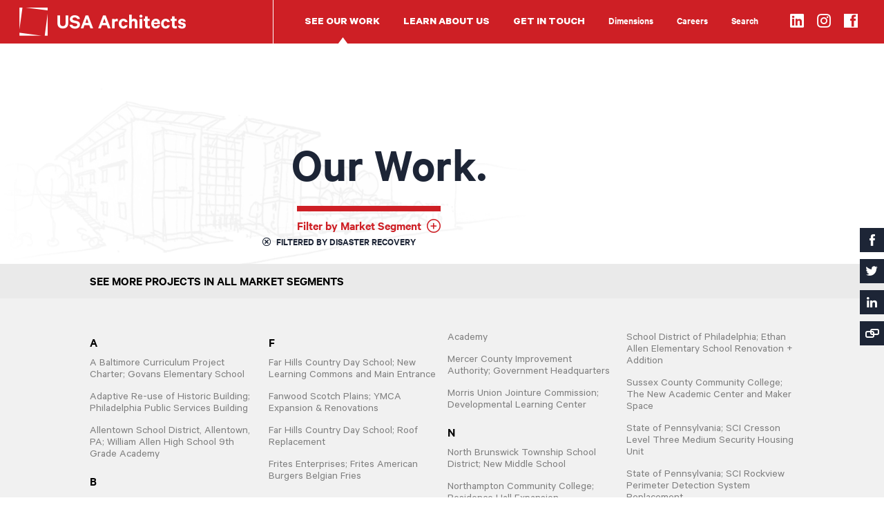

--- FILE ---
content_type: text/html; charset=utf-8
request_url: https://www.usaarchitects.com/our-work/237
body_size: 17459
content:
<!DOCTYPE html>
<!--[if lt IE 7]>      <html class="no-js lt-ie9 lt-ie8 lt-ie7"> <![endif]-->
<!--[if IE 7]>         <html class="no-js lt-ie9 lt-ie8"> <![endif]-->
<!--[if IE 8]>         <html class="no-js lt-ie9"> <![endif]-->
<!--[if gt IE 8]><!--> <html lang="en" class="no-js"> <!--<![endif]-->
<head profile="http://www.w3.org/1999/xhtml/vocab">
	<meta charset="utf-8">
  <meta http-equiv="X-UA-Compatible" content="IE=edge,chrome=1">
  <meta name="viewport" content="width=device-width, minimum-scale=1.0, maximum-scale=1.0, user-scalable=no">
  <meta name="application-name" content="USA Architects" />
  <meta name="msapplication-tooltip" content="USA Architects" />
  <meta name="msapplication-starturl" content="https://www.usaarchitects.com/" />
  <meta name="msapplication-navbutton-color" content="#fff" />

  <link rel="apple-touch-icon" sizes="57x57" href="/sites/all/themes/usaa/favicon/apple-touch-icon-57x57.png">
  <link rel="apple-touch-icon" sizes="60x60" href="/sites/all/themes/usaa/favicon/apple-touch-icon-60x60.png">
  <link rel="apple-touch-icon" sizes="72x72" href="/sites/all/themes/usaa/favicon/apple-touch-icon-72x72.png">
  <link rel="apple-touch-icon" sizes="76x76" href="/sites/all/themes/usaa/favicon/apple-touch-icon-76x76.png">
  <link rel="apple-touch-icon" sizes="114x114" href="/sites/all/themes/usaa/favicon/apple-touch-icon-114x114.png">
  <link rel="apple-touch-icon" sizes="120x120" href="/sites/all/themes/usaa/favicon/apple-touch-icon-120x120.png">
  <link rel="apple-touch-icon" sizes="144x144" href="/sites/all/themes/usaa/favicon/apple-touch-icon-144x144.png">
  <link rel="apple-touch-icon" sizes="152x152" href="/sites/all/themes/usaa/favicon/apple-touch-icon-152x152.png">
  <link rel="apple-touch-icon" sizes="180x180" href="/sites/all/themes/usaa/favicon/apple-touch-icon-180x180.png">
  <link rel="icon" type="image/png" href="/sites/all/themes/usaa/favicon/favicon-32x32.png" sizes="32x32">
  <link rel="icon" type="image/png" href="/sites/all/themes/usaa/favicon/favicon-194x194.png" sizes="194x194">
  <link rel="icon" type="image/png" href="/sites/all/themes/usaa/favicon/favicon-96x96.png" sizes="96x96">
  <link rel="icon" type="image/png" href="/sites/all/themes/usaa/favicon/android-chrome-192x192.png" sizes="192x192">
  <link rel="icon" type="image/png" href="/sites/all/themes/usaa/favicon/favicon-16x16.png" sizes="16x16">
  <link rel="manifest" href="/sites/all/themes/usaa/favicon/manifest.json">
  <link rel="mask-icon" href="/sites/all/themes/usaa/favicon/safari-pinned-tab.svg" color="#5bbad5">
  <link rel="shortcut icon" href="/sites/all/themes/usaa/favicon/favicon.ico">
  <meta name="msapplication-TileColor" content="#da532c">
  <meta name="msapplication-TileImage" content="/sites/all/themes/usaa/favicon/mstile-144x144.png">
  <meta name="msapplication-config" content="/sites/all/themes/usaa/favicon/browserconfig.xml">
  <meta name="theme-color" content="#ffffff">

  <meta http-equiv="Content-Type" content="text/html; charset=utf-8" />
<meta name="generator" content="Drupal 7 (http://drupal.org)" />
<link rel="canonical" href="https://www.usaarchitects.com/our-work/237" />
<link rel="shortlink" href="https://www.usaarchitects.com/our-work/237" />
<meta property="og:site_name" content="USA Architects" />
<meta property="og:type" content="article" />
<meta property="og:url" content="https://www.usaarchitects.com/our-work/237" />
<meta property="og:title" content="Our Work." />
<meta name="twitter:card" content="summary" />
<meta name="twitter:url" content="https://www.usaarchitects.com/our-work/237" />
<meta name="twitter:title" content="Our Work." />
<meta name="msvalidate.01" content="36830930FAAD979CC54DE66556E40680" />
  <title>Our Work. | USA Architects</title>
  <link type="text/css" rel="stylesheet" href="https://www.usaarchitects.com/sites/default/files/css/css_kShW4RPmRstZ3SpIC-ZvVGNFVAi0WEMuCnI0ZkYIaFw.css" media="all" />
<link type="text/css" rel="stylesheet" href="https://www.usaarchitects.com/sites/default/files/css/css_7nGFZrDrkFq5Nsc8fgxc98AdZylP88O7HmRdl47cAL0.css" media="all" />
<link type="text/css" rel="stylesheet" href="https://www.usaarchitects.com/sites/default/files/css/css_DrzlIex2u-bBfSoyQWyMsPPmAvLQKzOQLM9Wg06acbE.css" media="all" />
<link type="text/css" rel="stylesheet" href="https://www.usaarchitects.com/sites/default/files/css/css_ZA_vkYQ-bowBBVIqywo9WhcMGGwfx-pcaVNLKjF-ecA.css" media="all" />

<!--[if lte IE 8]>
<link type="text/css" rel="stylesheet" href="https://www.usaarchitects.com/sites/all/themes/usaa/css/ie8.css?s29pzh" media="all" />
<![endif]-->

<!--[if lte IE 9]>
<link type="text/css" rel="stylesheet" href="https://www.usaarchitects.com/sites/all/themes/usaa/css/ie9.css?s29pzh" media="all" />
<![endif]-->
  <script type="text/javascript" src="//cdnjs.cloudflare.com/ajax/libs/respond.js/1.4.2/respond.min.js"></script>
  <script type="text/javascript">
<!--//--><![CDATA[//><!--
document.cookie = 'adaptive_image=' + Math.max(screen.width, screen.height) + '; path=/';
//--><!]]>
</script>
<script type="text/javascript" src="https://www.usaarchitects.com/sites/default/files/js/js_Pt6OpwTd6jcHLRIjrE-eSPLWMxWDkcyYrPTIrXDSON0.js"></script>
<script type="text/javascript" src="https://www.usaarchitects.com/sites/default/files/js/js_-HKTeBeqo7cFxjHCAE7FJyaJSjUigE0wye3z5WX5DZY.js"></script>
<script type="text/javascript">
<!--//--><![CDATA[//><!--
document.createElement( "picture" );
//--><!]]>
</script>
<script type="text/javascript" src="https://www.usaarchitects.com/sites/default/files/js/js_gHk2gWJ_Qw_jU2qRiUmSl7d8oly1Cx7lQFrqcp3RXcI.js"></script>
<script type="text/javascript" src="https://www.usaarchitects.com/sites/default/files/js/js_DUoZMljAtZfclzD3319frpiACj-_qX6RVKjr6F86ufQ.js"></script>
<script type="text/javascript">
<!--//--><![CDATA[//><!--
(function(i,s,o,g,r,a,m){i["GoogleAnalyticsObject"]=r;i[r]=i[r]||function(){(i[r].q=i[r].q||[]).push(arguments)},i[r].l=1*new Date();a=s.createElement(o),m=s.getElementsByTagName(o)[0];a.async=1;a.src=g;m.parentNode.insertBefore(a,m)})(window,document,"script","https://www.google-analytics.com/analytics.js","ga");ga("create", "UA-11975367-1", {"cookieDomain":"auto"});ga("set", "anonymizeIp", true);ga("send", "pageview");
//--><!]]>
</script>
<script type="text/javascript" src="https://www.usaarchitects.com/sites/default/files/js/js_swF_lBTqpwq1-PcqxeagP4jKr1fvsK_gDB5Jp94hpU0.js"></script>
<script type="text/javascript" src="https://www.usaarchitects.com/sites/default/files/js/js_mEY1ZKUnol43ZGWD8mzhIZwNcb19OGdmK-v38vvRL88.js"></script>
<script type="text/javascript">
<!--//--><![CDATA[//><!--
jQuery.extend(Drupal.settings, {"basePath":"\/","pathPrefix":"","setHasJsCookie":0,"ajaxPageState":{"theme":"usaa","theme_token":"5wbn3F7wfsOOTUg3NcYRAAtvvcjaYr_Nz7o5OyEhbQM","jquery_version":"1.12","jquery_version_token":"9pSFU5NTobcAXHNtOPKGvblm3nah2n3iXnWRFzmZ0SM","js":{"sites\/all\/modules\/contrib\/picture\/picturefill2\/picturefill.min.js":1,"sites\/all\/modules\/contrib\/picture\/picture.min.js":1,"0":1,"sites\/all\/modules\/contrib\/jquery_update\/replace\/jquery\/1.12\/jquery.min.js":1,"misc\/jquery-extend-3.4.0.js":1,"misc\/jquery-html-prefilter-3.5.0-backport.js":1,"misc\/jquery.once.js":1,"misc\/drupal.js":1,"sites\/all\/modules\/contrib\/jquery_update\/js\/jquery_browser.js":1,"sites\/all\/modules\/contrib\/picture\/lazysizes\/lazysizes.min.js":1,"sites\/all\/modules\/contrib\/jquery_update\/replace\/ui\/external\/jquery.cookie.js":1,"sites\/all\/modules\/contrib\/jquery_update\/replace\/jquery.form\/4\/jquery.form.min.js":1,"misc\/form-single-submit.js":1,"misc\/ajax.js":1,"sites\/all\/modules\/contrib\/jquery_update\/js\/jquery_update.js":1,"1":1,"sites\/all\/modules\/contrib\/entityreference\/js\/entityreference.js":1,"sites\/all\/modules\/contrib\/ctools\/js\/auto-submit.js":1,"sites\/all\/modules\/contrib\/better_exposed_filters\/better_exposed_filters.js":1,"sites\/all\/modules\/contrib\/views_load_more\/views_load_more.js":1,"sites\/all\/modules\/contrib\/views\/js\/base.js":1,"misc\/progress.js":1,"sites\/all\/modules\/contrib\/views\/js\/ajax_view.js":1,"sites\/all\/modules\/contrib\/google_analytics\/googleanalytics.js":1,"2":1,"sites\/all\/modules\/contrib\/webform\/js\/webform.js":1,"sites\/all\/themes\/usaa\/src\/js\/vendor\/flexslider.js":1,"sites\/all\/themes\/usaa\/src\/js\/vendor\/jcarousellite.js":1,"sites\/all\/themes\/usaa\/src\/js\/vendor\/jquery.colorbox.js":1,"sites\/all\/themes\/usaa\/src\/js\/vendor\/jquery.waypoints.min.js":1,"sites\/all\/themes\/usaa\/dist\/js\/app.js":1},"css":{"modules\/system\/system.base.css":1,"modules\/system\/system.messages.css":1,"modules\/system\/system.theme.css":1,"sites\/all\/modules\/contrib\/adaptive_image\/css\/adaptive-image.css":1,"modules\/field\/theme\/field.css":1,"sites\/all\/modules\/contrib\/logintoboggan\/logintoboggan.css":1,"modules\/node\/node.css":1,"sites\/all\/modules\/contrib\/picture\/picture_wysiwyg.css":1,"modules\/search\/search.css":1,"modules\/user\/user.css":1,"sites\/all\/modules\/contrib\/views\/css\/views.css":1,"sites\/all\/modules\/contrib\/ctools\/css\/ctools.css":1,"sites\/all\/modules\/contrib\/webform\/css\/webform.css":1,"sites\/all\/themes\/usaa\/dist\/css\/screen.css":1,"sites\/all\/themes\/usaa\/css\/ie8.css":1,"sites\/all\/themes\/usaa\/css\/ie9.css":1}},"better_exposed_filters":{"datepicker":false,"slider":false,"settings":[],"autosubmit":false,"views":{"projects":{"displays":{"all_projects":{"filters":{"market-segment":{"required":false}}},"all_projects_before":{"filters":{"market-segment":{"required":false}}},"our_work":{"filters":{"market-segment":{"required":false}}}}},"instagram_feed":{"displays":{"block":{"filters":[]}}}}},"urlIsAjaxTrusted":{"\/our-work\/237":true,"\/views\/ajax":true},"views":{"ajax_path":"\/views\/ajax","ajaxViews":{"views_dom_id:2fc4d619e9476cc7464bbcefa746c3c0":{"view_name":"projects","view_display_id":"our_work","view_args":"237","view_path":"our-work\/237","view_base_path":"our-work","view_dom_id":"2fc4d619e9476cc7464bbcefa746c3c0","pager_element":0}}},"picture":{"mappings":[["Default picture mapping","default_picture_mapping"],["Not Set","not_set"]],"label":"Image size (required)"},"googleanalytics":{"trackOutbound":1,"trackMailto":1,"trackDownload":1,"trackDownloadExtensions":"7z|aac|arc|arj|asf|asx|avi|bin|csv|doc(x|m)?|dot(x|m)?|exe|flv|gif|gz|gzip|hqx|jar|jpe?g|js|mp(2|3|4|e?g)|mov(ie)?|msi|msp|pdf|phps|png|ppt(x|m)?|pot(x|m)?|pps(x|m)?|ppam|sld(x|m)?|thmx|qtm?|ra(m|r)?|sea|sit|tar|tgz|torrent|txt|wav|wma|wmv|wpd|xls(x|m|b)?|xlt(x|m)|xlam|xml|z|zip"}});
//--><!]]>
</script>
  <!--[if (gte IE 6)&(lte IE 8)]>
    <script type="text/javascript" src="//cdnjs.cloudflare.com/ajax/libs/selectivizr/1.0.2/selectivizr-min.js"></script>
  <![endif]-->
</head>
<body class="html not-front not-logged-in no-sidebars page--our-work page--our-work- page--our-work-237" >
    <section class="l-right-container outer">
  <div id="block-usaa-ui-usaa-share" class="block block-usaa-ui block--usaa-share" id="block-usaa-ui-usaa-share">

    
  <div class="block__content block--usaa-share__content">
    <div class="usaa-share"><div class="usaa-share__links"><a href="https://facebook.com/share.php?u=https%3A//www.usaarchitects.com/our-work/237" class="usaa-share__link usaa-share__link--facebook" target="_blank"><span>Facebook</span></a><a href="https://twitter.com/share?url=https%3A//www.usaarchitects.com/our-work/237" class="usaa-share__link usaa-share__link--twitter" target="_blank"><span>Twitter</span></a><a href="https://www.linkedin.com/shareArticle?url=https%3A//www.usaarchitects.com/our-work/237&amp;mini=true" class="usaa-share__link usaa-share__link--linkedin" target="_blank"><span>Linkedin</span></a><a href="https://www.usaarchitects.com/our-work/237" class="usaa-share__link usaa-share__link--link" target="_blank"><span>Copy Link</span></a></div></div>  </div>
</div>
</section>
<section class="l-top-drawer">
  <div class="grid-container">
    <div id="block-search-form" class="block block-search block-search-drawer" id="block-search-form">

    
  <div class="block__content block-search-drawer__content">
    <form action="/our-work/237" method="post" id="search-block-form" accept-charset="UTF-8"><div><div class="container-inline">
      <h2 class="element-invisible">Search form</h2>
    <div class="form-item form-type-textfield form-item-search-block-form">
  <label class="element-invisible" for="edit-search-block-form--2">Search </label>
 <input placeholder="Type a search term and click ‘enter’" type="text" id="edit-search-block-form--2" name="search_block_form" value="" size="15" maxlength="128" class="form-text" />
</div>
<div class="form-actions form-wrapper" id="edit-actions"><input type="submit" id="edit-submit" name="op" value="Enter" class="form-submit" /></div><input type="hidden" name="form_build_id" value="form-3c9MUtQRKnAbJSyfqhLJCslSFHbbPXycQZc3AxoCBfE" />
<input type="hidden" name="form_id" value="search_block_form" />
</div>
</div></form>  </div>
</div>
  </div>
</section>
<div id="page-wrapper" class="l-page-wrapper page">
  <input type="checkbox" name="header_menu_toggle" id="header_menu_toggle" onclick="null" />
  <header role="masthead">
    <div class="l-header">
      <div class="grid-container">
        <div id="block-block-1" class="block block-block block--logo" id="block-block-1">

    
  <div class="block__content block--logo__content">
    <div class="u-front-only">
<a href="/" class="svg-icons--logo" rel="Home" title="Return to the USA Architects home page"> </a>
</div>
<div class="u-minus-front">
<a href="/" class="svg-icons--small-logo" rel="Home" title="Return to the USA Architects home page"> </a>
</div>
  </div>
</div>
<div id="block-menu-block-1" class="block block-menu-block main-menu main-menu--header" id="block-menu-block-1">

    
  <div class="block__content main-menu__content main-menu--header__content">
    <div class="menu-block-wrapper menu-block-1 menu-name-main-menu parent-mlid-0 menu-level-1">
  <ul class="main-menu__list -level-1"><li class="first leaf active-trail menu-mlid-590 main-menu__list-item -level-1"><span class="icon icon__menu-state -level-1 -is-hidden"></span><a href="/our-work" class="active-trail active main-menu__link -level-1">See Our Work</a></li>
<li class="leaf has-children menu-mlid-802 main-menu__list-item -level-1"><span class="icon icon__menu-state -level-1 -is-hidden"></span><a href="/learn-about-us" class="main-menu__link -level-1">Learn About Us</a></li>
<li class="leaf menu-mlid-1037 main-menu__list-item -level-1"><span class="icon icon__menu-state -level-1 -is-hidden"></span><a href="/get-in-touch" class="main-menu__link -level-1">Get in Touch</a></li>
<li class="leaf menu-mlid-806 main-menu__list-item -level-1"><span class="icon icon__menu-state -level-1 -is-hidden"></span><a href="/dimensions" class="-small main-menu__link -level-1">Dimensions</a></li>
<li class="leaf menu-mlid-1143 main-menu__list-item -level-1"><span class="icon icon__menu-state -level-1 -is-hidden"></span><a href="http://usaa.staging.easternstandard.com/learn-about-us/careers" class="-small main-menu__link -level-1">Careers</a></li>
<li class="leaf menu-mlid-594 main-menu__list-item -level-1"><span class="icon icon__menu-state -level-1 -is-hidden"></span><a href="/search-this-site" class="-small toggle--top-drawer main-menu__link -level-1">Search</a></li>
<li class="last leaf menu-mlid-854 main-menu__list-item -level-1"><span class="icon icon__menu-state -level-1 -is-hidden"></span><a href="http://www.usaplanroom.com/" class="u-visible-tablet -small -secondary main-menu__link -level-1">Contractor Plan Room</a></li>
</ul></div>
  </div>
</div>
<div id="block-menu-block-2" class="block block-menu-block social-links" id="block-menu-block-2">

    
  <div class="block__content social-links__content">
    <div class="menu-block-wrapper menu-block-2 menu-name-menu-social-links parent-mlid-0 menu-level-1">
  <ul class="social-links__list -level-1"><li class="first leaf menu-mlid-600 svg-icons--linkedin social-links__list-item -level-1"><span class="icon icon__menu-state -level-1 -is-hidden"></span><a href="https://www.linkedin.com/company/usa-architects-planners---interior-designers" target="_blank" class="social-links__link -level-1">LinkedIn</a></li>
<li class="leaf menu-mlid-598 svg-icons--instagram social-links__list-item -level-1"><span class="icon icon__menu-state -level-1 -is-hidden"></span><a href="https://www.instagram.com/usaarchitects/" target="_blank" class="social-links__link -level-1">Instagram</a></li>
<li class="last leaf menu-mlid-596 svg-icons--facebook social-links__list-item -level-1"><span class="icon icon__menu-state -level-1 -is-hidden"></span><a href="https://www.facebook.com/USA-Architects-133050246748335/" target="_blank" class="social-links__link -level-1">Facebook</a></li>
</ul></div>
  </div>
</div>
        <label for="header_menu_toggle" class="hamburger" onclick="null">
          <div class="hamburger__label">Menu</div>
          <div class="hamburger__lines">
            <div class="hamburger__line hamburger__line--one"></div>
            <div class="hamburger__line hamburger__line--two"></div>
            <div class="hamburger__line hamburger__line--three"></div>
          </div>
        </label>
      </div>
    </div>
    <div class="m-header">
        <div id="block-menu-block-6" class="block block-menu-block main-menu-mobile" id="block-menu-block-6">

    
  <div class="block__content main-menu-mobile__content">
    <div class="menu-block-wrapper menu-block-6 menu-name-main-menu parent-mlid-0 menu-level-1">
  <ul class="main-menu-mobile__list -level-1"><li class="first leaf active-trail menu-mlid-590 main-menu-mobile__list-item -level-1"><span class="icon icon__menu-state -level-1 -is-hidden"></span><a href="/our-work" class="active-trail active main-menu-mobile__link -level-1">See Our Work</a></li>
<li class="collapsed menu-mlid-802 main-menu-mobile__list-item -level-1"><span class="icon icon__menu-state -level-1 -is-hidden"></span><a href="/learn-about-us" class="main-menu-mobile__link -level-1">Learn About Us</a></li>
<li class="leaf menu-mlid-1037 main-menu-mobile__list-item -level-1"><span class="icon icon__menu-state -level-1 -is-hidden"></span><a href="/get-in-touch" class="main-menu-mobile__link -level-1">Get in Touch</a></li>
<li class="leaf menu-mlid-806 main-menu-mobile__list-item -level-1"><span class="icon icon__menu-state -level-1 -is-hidden"></span><a href="/dimensions" class="-small main-menu-mobile__link -level-1">Dimensions</a></li>
<li class="leaf menu-mlid-1143 main-menu-mobile__list-item -level-1"><span class="icon icon__menu-state -level-1 -is-hidden"></span><a href="http://usaa.staging.easternstandard.com/learn-about-us/careers" class="-small main-menu-mobile__link -level-1">Careers</a></li>
<li class="leaf menu-mlid-594 main-menu-mobile__list-item -level-1"><span class="icon icon__menu-state -level-1 -is-hidden"></span><a href="/search-this-site" class="-small toggle--top-drawer main-menu-mobile__link -level-1">Search</a></li>
<li class="last leaf menu-mlid-854 main-menu-mobile__list-item -level-1"><span class="icon icon__menu-state -level-1 -is-hidden"></span><a href="http://www.usaplanroom.com/" class="u-visible-tablet -small -secondary main-menu-mobile__link -level-1">Contractor Plan Room</a></li>
</ul></div>
  </div>
</div>
<div id="block-menu-block-7" class="block block-menu-block social-links social-links-mobile" id="block-menu-block-7">

    
  <div class="block__content social-links__content social-links-mobile__content">
    <div class="menu-block-wrapper menu-block-7 menu-name-menu-social-links parent-mlid-0 menu-level-1">
  <ul class="social-links-mobile__list -level-1"><li class="first leaf menu-mlid-600 svg-icons--linkedin social-links-mobile__list-item -level-1"><span class="icon icon__menu-state -level-1 -is-hidden"></span><a href="https://www.linkedin.com/company/usa-architects-planners---interior-designers" target="_blank" class="social-links-mobile__link -level-1">LinkedIn</a></li>
<li class="leaf menu-mlid-598 svg-icons--instagram social-links-mobile__list-item -level-1"><span class="icon icon__menu-state -level-1 -is-hidden"></span><a href="https://www.instagram.com/usaarchitects/" target="_blank" class="social-links-mobile__link -level-1">Instagram</a></li>
<li class="last leaf menu-mlid-596 svg-icons--facebook social-links-mobile__list-item -level-1"><span class="icon icon__menu-state -level-1 -is-hidden"></span><a href="https://www.facebook.com/USA-Architects-133050246748335/" target="_blank" class="social-links-mobile__link -level-1">Facebook</a></li>
</ul></div>
  </div>
</div>
    </div>
  </header>
    <div id="content_wrapper" class="l-main">
        <section class="l-top-content">
      <div id="block-blockify-blockify-page-title" class="block block-blockify block--page-title" id="block-blockify-blockify-page-title">

    
  <div class="block__content block--page-title__content">
    <h1 class="title" id="page-title">Our Work.</h1>  </div>
</div>
    </section>
        <section class="l-actions">
      <div class="grid-container">
                <div class="tabs"></div>              </div>
    </section>
    <section class="l-content">
      <div id="block-system-main" class="block block-system" id="block-system-main">

    
  <div class="block__content">
    <div class="view view-projects view-id-projects view-display-id-our_work view-dom-id-2fc4d619e9476cc7464bbcefa746c3c0 view-projects view-projects--our-work">
      
      <div class="view-filter view-projects__view-filter view-projects--our-work__view-filter">
      <form class="ctools-auto-submit-full-form" action="/our-work/237" method="get" id="views-exposed-form-projects-our-work" accept-charset="UTF-8"><div><div class="views-exposed-form">
  <div class="views-exposed-widgets clearfix">
          <div id="edit-market-segment-wrapper" class="views-exposed-widget views-widget-filter-field_project_category_tid">
                  <label for="edit-market-segment">
            Filter by Market Segment          </label>
                        <div class="views-widget">
          <div id="edit-market-segment" class="form-radios bef-select-as-radios"><div class="form-item form-type-radio form-item-market-segment">
 <input class="bef-select-as-radios form-radio" type="radio" id="edit-market-segment-all" name="market-segment" value="All" checked="checked" />  <label class="option" for="edit-market-segment-all">view all work </label>

</div>
<div class="form-item form-type-radio form-item-market-segment">
 <input class="bef-select-as-radios form-radio" type="radio" id="edit-market-segment-23" name="market-segment" value="23" />  <label class="option" for="edit-market-segment-23">Civic + Government </label>

</div>
<div class="form-item form-type-radio form-item-market-segment">
 <input class="bef-select-as-radios form-radio" type="radio" id="edit-market-segment-24" name="market-segment" value="24" />  <label class="option" for="edit-market-segment-24">Corporate </label>

</div>
<div class="form-item form-type-radio form-item-market-segment">
 <input class="bef-select-as-radios form-radio" type="radio" id="edit-market-segment-25" name="market-segment" value="25" />  <label class="option" for="edit-market-segment-25">Commercial </label>

</div>
<div class="form-item form-type-radio form-item-market-segment">
 <input class="bef-select-as-radios form-radio" type="radio" id="edit-market-segment-26" name="market-segment" value="26" />  <label class="option" for="edit-market-segment-26">K-12 Education </label>

</div>
<div class="form-item form-type-radio form-item-market-segment">
 <input class="bef-select-as-radios form-radio" type="radio" id="edit-market-segment-28" name="market-segment" value="28" />  <label class="option" for="edit-market-segment-28">Higher Education </label>

</div>
<div class="form-item form-type-radio form-item-market-segment">
 <input class="bef-select-as-radios form-radio" type="radio" id="edit-market-segment-27" name="market-segment" value="27" />  <label class="option" for="edit-market-segment-27">Cultural </label>

</div>
</div>        </div>
              </div>
                    <div class="views-exposed-widget views-submit-button">
      <input class="ctools-use-ajax ctools-auto-submit-click js-hide form-submit" type="submit" id="edit-submit-projects" value="Apply" />    </div>
      </div>
</div>
</div></form>    </div>
  
      <div class="view-attachment view-projects__view-attachment view-projects--our-work__view-attachment -before">
      <div class="view view-projects view-id-projects view-display-id-all_projects_before attachment-before view-projects view-projects--all-projects-before">
        
  
  
      <div class="view-content view-projects__view-content view-projects--all-projects-before__view-content">
        <div class="views-row views-row-1 views-row-odd views-row-first view-projects--views-row view-projects--all-projects-before--views-row">
      
  <div class="views-field views-field-title">        <span class="field-content"><a href="/project/career-and-technical-education-school">Career and Technical Education School</a></span>  </div>  </div>
  <div class="views-row views-row-2 views-row-even view-projects--views-row view-projects--all-projects-before--views-row">
      
  <div class="views-field views-field-title">        <span class="field-content"><a href="/project/brandt-behavioral-treatment-center-and-residence">Brandt Behavioral Treatment Center and Residence</a></span>  </div>  </div>
  <div class="views-row views-row-3 views-row-odd view-projects--views-row view-projects--all-projects-before--views-row">
      
  <div class="views-field views-field-title">        <span class="field-content"><a href="/project/new-center-entrepreneurship">New Center for Entrepreneurship </a></span>  </div>  </div>
  <div class="views-row views-row-4 views-row-even view-projects--views-row view-projects--all-projects-before--views-row">
      
  <div class="views-field views-field-title">        <span class="field-content"><a href="/project/advanced-manufacturing-engineering-center-amec">Advanced Manufacturing + Engineering Center (AMEC)</a></span>  </div>  </div>
  <div class="views-row views-row-5 views-row-odd view-projects--views-row view-projects--all-projects-before--views-row">
      
  <div class="views-field views-field-title">        <span class="field-content"><a href="/project/architectural-interior-design">Architectural Interior Design</a></span>  </div>  </div>
  <div class="views-row views-row-6 views-row-even view-projects--views-row view-projects--all-projects-before--views-row">
      
  <div class="views-field views-field-title">        <span class="field-content"><a href="/project/new-early-head-start">New Early Head Start</a></span>  </div>  </div>
  <div class="views-row views-row-7 views-row-odd view-projects--views-row view-projects--all-projects-before--views-row">
      
  <div class="views-field views-field-title">        <span class="field-content"><a href="/project/new-learning-commons-and-main-entrance">New Learning Commons and Main Entrance</a></span>  </div>  </div>
  <div class="views-row views-row-8 views-row-even view-projects--views-row view-projects--all-projects-before--views-row">
      
  <div class="views-field views-field-title">        <span class="field-content"><a href="/project/ymca-expansion-renovations">YMCA Expansion &amp; Renovations</a></span>  </div>  </div>
  <div class="views-row views-row-9 views-row-odd view-projects--views-row view-projects--all-projects-before--views-row">
      
  <div class="views-field views-field-title">        <span class="field-content"><a href="/project/courthouse-addition-and-renovations">Courthouse Addition and Renovations</a></span>  </div>  </div>
  <div class="views-row views-row-10 views-row-even view-projects--views-row view-projects--all-projects-before--views-row">
      
  <div class="views-field views-field-title">        <span class="field-content"><a href="/project/185-south-third-st-confluence">185 South Third St - The Confluence</a></span>  </div>  </div>
  <div class="views-row views-row-11 views-row-odd view-projects--views-row view-projects--all-projects-before--views-row">
      
  <div class="views-field views-field-title">        <span class="field-content"><a href="/project/public-safety-headquarters-building">Public Safety Headquarters Building</a></span>  </div>  </div>
  <div class="views-row views-row-12 views-row-even view-projects--views-row view-projects--all-projects-before--views-row">
      
  <div class="views-field views-field-title">        <span class="field-content"><a href="/project/emr-corporate-hq">EMR Corporate HQ</a></span>  </div>  </div>
  <div class="views-row views-row-13 views-row-odd view-projects--views-row view-projects--all-projects-before--views-row">
      
  <div class="views-field views-field-title">        <span class="field-content"><a href="/project/billys-diner-allentown">Billy&#039;s Diner - Allentown</a></span>  </div>  </div>
  <div class="views-row views-row-14 views-row-even view-projects--views-row view-projects--all-projects-before--views-row">
      
  <div class="views-field views-field-title">        <span class="field-content"><a href="/project/village-brew-pub">Village Brew Pub</a></span>  </div>  </div>
  <div class="views-row views-row-15 views-row-odd view-projects--views-row view-projects--all-projects-before--views-row">
      
  <div class="views-field views-field-title">        <span class="field-content"><a href="/project/hale-true-cider-taproom">Hale &amp; True Cider Taproom</a></span>  </div>  </div>
  <div class="views-row views-row-16 views-row-even view-projects--views-row view-projects--all-projects-before--views-row">
      
  <div class="views-field views-field-title">        <span class="field-content"><a href="/project/pearl-pointe">Pearl Pointe </a></span>  </div>  </div>
  <div class="views-row views-row-17 views-row-odd view-projects--views-row view-projects--all-projects-before--views-row">
      
  <div class="views-field views-field-title">        <span class="field-content"><a href="/project/bethlehem-armory-apartments">The Bethlehem Armory Apartments</a></span>  </div>  </div>
  <div class="views-row views-row-18 views-row-even view-projects--views-row view-projects--all-projects-before--views-row">
      
  <div class="views-field views-field-title">        <span class="field-content"><a href="/project/water-street-apartments">Water Street Apartments</a></span>  </div>  </div>
  <div class="views-row views-row-19 views-row-odd view-projects--views-row view-projects--all-projects-before--views-row">
      
  <div class="views-field views-field-title">        <span class="field-content"><a href="/project/new-village-sparta">New Village at Sparta</a></span>  </div>  </div>
  <div class="views-row views-row-20 views-row-even view-projects--views-row view-projects--all-projects-before--views-row">
      
  <div class="views-field views-field-title">        <span class="field-content"><a href="/project/seville">The Seville</a></span>  </div>  </div>
  <div class="views-row views-row-21 views-row-odd view-projects--views-row view-projects--all-projects-before--views-row">
      
  <div class="views-field views-field-title">        <span class="field-content"><a href="/project/six10-flats">Six10 Flats</a></span>  </div>  </div>
  <div class="views-row views-row-22 views-row-even view-projects--views-row view-projects--all-projects-before--views-row">
      
  <div class="views-field views-field-title">        <span class="field-content"><a href="/project/interior-exterior-courthouse-restoration-upgrades-renovations">Interior + Exterior Courthouse Restoration, Upgrades + Renovations</a></span>  </div>  </div>
  <div class="views-row views-row-23 views-row-odd view-projects--views-row view-projects--all-projects-before--views-row">
      
  <div class="views-field views-field-title">        <span class="field-content"><a href="/project/roof-replacement">Roof Replacement</a></span>  </div>  </div>
  <div class="views-row views-row-24 views-row-even view-projects--views-row view-projects--all-projects-before--views-row">
      
  <div class="views-field views-field-title">        <span class="field-content"><a href="/project/richmond-elementary-school-renovation-multi-story-addition">Richmond Elementary School Renovation + Multi-Story Addition </a></span>  </div>  </div>
  <div class="views-row views-row-25 views-row-odd view-projects--views-row view-projects--all-projects-before--views-row">
      
  <div class="views-field views-field-title">        <span class="field-content"><a href="/project/new-community-kitchen">New Community Kitchen </a></span>  </div>  </div>
  <div class="views-row views-row-26 views-row-even view-projects--views-row view-projects--all-projects-before--views-row">
      
  <div class="views-field views-field-title">        <span class="field-content"><a href="/project/ethan-allen-elementary-school-renovation-addition">Ethan Allen Elementary School Renovation + Addition</a></span>  </div>  </div>
  <div class="views-row views-row-27 views-row-odd view-projects--views-row view-projects--all-projects-before--views-row">
      
  <div class="views-field views-field-title">        <span class="field-content"><a href="/project/govans-elementary-school">Govans Elementary School</a></span>  </div>  </div>
  <div class="views-row views-row-28 views-row-even view-projects--views-row view-projects--all-projects-before--views-row">
      
  <div class="views-field views-field-title">        <span class="field-content"><a href="/project/public-safety-complex-0">Public Safety Complex</a></span>  </div>  </div>
  <div class="views-row views-row-29 views-row-odd view-projects--views-row view-projects--all-projects-before--views-row">
      
  <div class="views-field views-field-title">        <span class="field-content"><a href="/project/new-academic-center-and-maker-space">The New Academic Center and Maker Space</a></span>  </div>  </div>
  <div class="views-row views-row-30 views-row-even view-projects--views-row view-projects--all-projects-before--views-row">
      
  <div class="views-field views-field-title">        <span class="field-content"><a href="/project/new-community-wellness-center">New Community + Wellness Center</a></span>  </div>  </div>
  <div class="views-row views-row-31 views-row-odd view-projects--views-row view-projects--all-projects-before--views-row">
      
  <div class="views-field views-field-title">        <span class="field-content"><a href="/project/philadelphia-public-services-building">Philadelphia Public Services Building</a></span>  </div>  </div>
  <div class="views-row views-row-32 views-row-even view-projects--views-row view-projects--all-projects-before--views-row">
      
  <div class="views-field views-field-title">        <span class="field-content"><a href="/project/campus-master-plan">Campus Master Plan</a></span>  </div>  </div>
  <div class="views-row views-row-33 views-row-odd view-projects--views-row view-projects--all-projects-before--views-row">
      
  <div class="views-field views-field-title">        <span class="field-content"><a href="/project/retrofit-office-corporate-training-center">Retrofit for Office + Corporate Training Center</a></span>  </div>  </div>
  <div class="views-row views-row-34 views-row-even view-projects--views-row view-projects--all-projects-before--views-row">
      
  <div class="views-field views-field-title">        <span class="field-content"><a href="/project/new-fred-j-jaindl-school">New Fred J. Jaindl School</a></span>  </div>  </div>
  <div class="views-row views-row-35 views-row-odd view-projects--views-row view-projects--all-projects-before--views-row">
      
  <div class="views-field views-field-title">        <span class="field-content"><a href="/project/new-middle-school">New Middle School</a></span>  </div>  </div>
  <div class="views-row views-row-36 views-row-even view-projects--views-row view-projects--all-projects-before--views-row">
      
  <div class="views-field views-field-title">        <span class="field-content"><a href="/project/frederick-elementary-school">Frederick Elementary School</a></span>  </div>  </div>
  <div class="views-row views-row-37 views-row-odd view-projects--views-row view-projects--all-projects-before--views-row">
      
  <div class="views-field views-field-title">        <span class="field-content"><a href="/project/bright-beginnings-learning-center">Bright Beginnings Learning Center</a></span>  </div>  </div>
  <div class="views-row views-row-38 views-row-even view-projects--views-row view-projects--all-projects-before--views-row">
      
  <div class="views-field views-field-title">        <span class="field-content"><a href="/project/nuview-academy">NuView Academy</a></span>  </div>  </div>
  <div class="views-row views-row-39 views-row-odd view-projects--views-row view-projects--all-projects-before--views-row">
      
  <div class="views-field views-field-title">        <span class="field-content"><a href="/project/new-consortium-school">New Consortium School</a></span>  </div>  </div>
  <div class="views-row views-row-40 views-row-even view-projects--views-row view-projects--all-projects-before--views-row">
      
  <div class="views-field views-field-title">        <span class="field-content"><a href="/project/berry-performing-arts-center">Berry Performing Arts Center</a></span>  </div>  </div>
  <div class="views-row views-row-41 views-row-odd view-projects--views-row view-projects--all-projects-before--views-row">
      
  <div class="views-field views-field-title">        <span class="field-content"><a href="/project/performing-arts-center">Performing Arts Center</a></span>  </div>  </div>
  <div class="views-row views-row-42 views-row-even view-projects--views-row view-projects--all-projects-before--views-row">
      
  <div class="views-field views-field-title">        <span class="field-content"><a href="/project/corporate-headquarters-and-expansion">Corporate Headquarters and Expansion</a></span>  </div>  </div>
  <div class="views-row views-row-43 views-row-odd view-projects--views-row view-projects--all-projects-before--views-row">
      
  <div class="views-field views-field-title">        <span class="field-content"><a href="/project/space-programming-consolidation-new-workspace">Space Programming, Consolidation + New Workspace</a></span>  </div>  </div>
  <div class="views-row views-row-44 views-row-even view-projects--views-row view-projects--all-projects-before--views-row">
      
  <div class="views-field views-field-title">        <span class="field-content"><a href="/project/science-and-technology-facility-expansion">Science and Technology Facility Expansion</a></span>  </div>  </div>
  <div class="views-row views-row-45 views-row-odd view-projects--views-row view-projects--all-projects-before--views-row">
      
  <div class="views-field views-field-title">        <span class="field-content"><a href="/project/frites-american-burgers-belgian-fries">Frites American Burgers Belgian Fries</a></span>  </div>  </div>
  <div class="views-row views-row-46 views-row-even view-projects--views-row view-projects--all-projects-before--views-row">
      
  <div class="views-field views-field-title">        <span class="field-content"><a href="/project/residence-hall-expansion">Residence Hall Expansion</a></span>  </div>  </div>
  <div class="views-row views-row-47 views-row-odd view-projects--views-row view-projects--all-projects-before--views-row">
      
  <div class="views-field views-field-title">        <span class="field-content"><a href="/project/schaeffer-auditorium">Schaeffer Auditorium</a></span>  </div>  </div>
  <div class="views-row views-row-48 views-row-even view-projects--views-row view-projects--all-projects-before--views-row">
      
  <div class="views-field views-field-title">        <span class="field-content"><a href="/project/new-field-house-farris-forum">New Field House: Farris Forum</a></span>  </div>  </div>
  <div class="views-row views-row-49 views-row-odd view-projects--views-row view-projects--all-projects-before--views-row">
      
  <div class="views-field views-field-title">        <span class="field-content"><a href="/project/sonawalla-center-global-learning">Sonawalla Center for Global Learning</a></span>  </div>  </div>
  <div class="views-row views-row-50 views-row-even view-projects--views-row view-projects--all-projects-before--views-row">
      
  <div class="views-field views-field-title">        <span class="field-content"><a href="/project/carol-park-b-smith-50-middle-school">The Carol + Park B. Smith &#039;50 Middle School</a></span>  </div>  </div>
  <div class="views-row views-row-51 views-row-odd view-projects--views-row view-projects--all-projects-before--views-row">
      
  <div class="views-field views-field-title">        <span class="field-content"><a href="/project/residential-school-therapeutic-community">Residential School + Therapeutic Community</a></span>  </div>  </div>
  <div class="views-row views-row-52 views-row-even view-projects--views-row view-projects--all-projects-before--views-row">
      
  <div class="views-field views-field-title">        <span class="field-content"><a href="/project/bucks-county-womens-correctional-center">Bucks County Women&#039;s Correctional Center</a></span>  </div>  </div>
  <div class="views-row views-row-53 views-row-odd view-projects--views-row view-projects--all-projects-before--views-row">
      
  <div class="views-field views-field-title">        <span class="field-content"><a href="/project/sci-cresson-level-three-medium-security-housing-unit">SCI Cresson Level Three Medium Security Housing Unit</a></span>  </div>  </div>
  <div class="views-row views-row-54 views-row-even view-projects--views-row view-projects--all-projects-before--views-row">
      
  <div class="views-field views-field-title">        <span class="field-content"><a href="/project/sci-rockview-perimeter-detection-system-replacement">SCI Rockview Perimeter Detection System Replacement </a></span>  </div>  </div>
  <div class="views-row views-row-55 views-row-odd view-projects--views-row view-projects--all-projects-before--views-row">
      
  <div class="views-field views-field-title">        <span class="field-content"><a href="/project/berks-county-youth-detention-center">Berks County Youth Detention Center</a></span>  </div>  </div>
  <div class="views-row views-row-56 views-row-even view-projects--views-row view-projects--all-projects-before--views-row">
      
  <div class="views-field views-field-title">        <span class="field-content"><a href="/project/sci-graterford-level-two-security-housing-unit">SCI Graterford: Level Two Security Housing Unit</a></span>  </div>  </div>
  <div class="views-row views-row-57 views-row-odd view-projects--views-row view-projects--all-projects-before--views-row">
      
  <div class="views-field views-field-title">        <span class="field-content"><a href="/project/sci-benner-township-new-medium-security-facility">SCI Benner Township: New Medium Security Facility</a></span>  </div>  </div>
  <div class="views-row views-row-58 views-row-even view-projects--views-row view-projects--all-projects-before--views-row">
      
  <div class="views-field views-field-title">        <span class="field-content"><a href="/project/berks-county-prison-and-medical-center">Berks County Prison and Medical Center</a></span>  </div>  </div>
  <div class="views-row views-row-59 views-row-odd view-projects--views-row view-projects--all-projects-before--views-row">
      
  <div class="views-field views-field-title">        <span class="field-content"><a href="/project/student-success-center">Student Success Center</a></span>  </div>  </div>
  <div class="views-row views-row-60 views-row-even view-projects--views-row view-projects--all-projects-before--views-row">
      
  <div class="views-field views-field-title">        <span class="field-content"><a href="/project/new-science-center">New Science Center</a></span>  </div>  </div>
  <div class="views-row views-row-61 views-row-odd view-projects--views-row view-projects--all-projects-before--views-row">
      
  <div class="views-field views-field-title">        <span class="field-content"><a href="/project/fine-arts-center">Fine Arts Center</a></span>  </div>  </div>
  <div class="views-row views-row-62 views-row-even view-projects--views-row view-projects--all-projects-before--views-row">
      
  <div class="views-field views-field-title">        <span class="field-content"><a href="/project/social-services-building">Social Services Building</a></span>  </div>  </div>
  <div class="views-row views-row-63 views-row-odd view-projects--views-row view-projects--all-projects-before--views-row">
      
  <div class="views-field views-field-title">        <span class="field-content"><a href="/project/government-headquarters">Government Headquarters</a></span>  </div>  </div>
  <div class="views-row views-row-64 views-row-even view-projects--views-row view-projects--all-projects-before--views-row">
      
  <div class="views-field views-field-title">        <span class="field-content"><a href="/project/workspace-research-innovation">Workspace + Research + Innovation</a></span>  </div>  </div>
  <div class="views-row views-row-65 views-row-odd view-projects--views-row view-projects--all-projects-before--views-row">
      
  <div class="views-field views-field-title">        <span class="field-content"><a href="/project/union-county-performing-arts-center">Union County Performing Arts Center</a></span>  </div>  </div>
  <div class="views-row views-row-66 views-row-even view-projects--views-row view-projects--all-projects-before--views-row">
      
  <div class="views-field views-field-title">        <span class="field-content"><a href="/project/huber-arts-center">Huber Arts Center</a></span>  </div>  </div>
  <div class="views-row views-row-67 views-row-odd view-projects--views-row view-projects--all-projects-before--views-row">
      
  <div class="views-field views-field-title">        <span class="field-content"><a href="/project/ronald-reagan-academy">Ronald Reagan Academy</a></span>  </div>  </div>
  <div class="views-row views-row-68 views-row-even view-projects--views-row view-projects--all-projects-before--views-row">
      
  <div class="views-field views-field-title">        <span class="field-content"><a href="/project/juvenile-justice-center">Juvenile Justice Center</a></span>  </div>  </div>
  <div class="views-row views-row-69 views-row-odd view-projects--views-row view-projects--all-projects-before--views-row">
      
  <div class="views-field views-field-title">        <span class="field-content"><a href="/project/domestic-relations-center"> Domestic Relations Center</a></span>  </div>  </div>
  <div class="views-row views-row-70 views-row-even view-projects--views-row view-projects--all-projects-before--views-row">
      
  <div class="views-field views-field-title">        <span class="field-content"><a href="/project/inn-lambertville-station">The Inn at Lambertville Station</a></span>  </div>  </div>
  <div class="views-row views-row-71 views-row-odd view-projects--views-row view-projects--all-projects-before--views-row">
      
  <div class="views-field views-field-title">        <span class="field-content"><a href="/project/new-corporate-headquarters">New Corporate Headquarters</a></span>  </div>  </div>
  <div class="views-row views-row-72 views-row-even view-projects--views-row view-projects--all-projects-before--views-row">
      
  <div class="views-field views-field-title">        <span class="field-content"><a href="/project/municipal-police-complex">Municipal Police Complex</a></span>  </div>  </div>
  <div class="views-row views-row-73 views-row-odd view-projects--views-row view-projects--all-projects-before--views-row">
      
  <div class="views-field views-field-title">        <span class="field-content"><a href="/project/five10-flats">Five10 Flats</a></span>  </div>  </div>
  <div class="views-row views-row-74 views-row-even view-projects--views-row view-projects--all-projects-before--views-row">
      
  <div class="views-field views-field-title">        <span class="field-content"><a href="/project/developmental-learning-center">Developmental Learning Center</a></span>  </div>  </div>
  <div class="views-row views-row-75 views-row-odd view-projects--views-row view-projects--all-projects-before--views-row">
      
  <div class="views-field views-field-title">        <span class="field-content"><a href="/project/daylighttwilight-high-school">Daylight/Twilight High School</a></span>  </div>  </div>
  <div class="views-row views-row-76 views-row-even view-projects--views-row view-projects--all-projects-before--views-row">
      
  <div class="views-field views-field-title">        <span class="field-content"><a href="/project/executive-management-suite">Executive Management Suite </a></span>  </div>  </div>
  <div class="views-row views-row-77 views-row-odd view-projects--views-row view-projects--all-projects-before--views-row">
      
  <div class="views-field views-field-title">        <span class="field-content"><a href="/project/public-safety-complex">Public Safety Complex</a></span>  </div>  </div>
  <div class="views-row views-row-78 views-row-even view-projects--views-row view-projects--all-projects-before--views-row">
      
  <div class="views-field views-field-title">        <span class="field-content"><a href="/project/ppl-center">The PPL Center</a></span>  </div>  </div>
  <div class="views-row views-row-79 views-row-odd view-projects--views-row view-projects--all-projects-before--views-row">
      
  <div class="views-field views-field-title">        <span class="field-content"><a href="/project/turtle-back-zoo-education-center">Turtle Back Zoo Education Center</a></span>  </div>  </div>
  <div class="views-row views-row-80 views-row-even view-projects--views-row view-projects--all-projects-before--views-row">
      
  <div class="views-field views-field-title">        <span class="field-content"><a href="/project/girard-academic-music-program">Girard Academic Music Program</a></span>  </div>  </div>
  <div class="views-row views-row-81 views-row-odd view-projects--views-row view-projects--all-projects-before--views-row">
      
  <div class="views-field views-field-title">        <span class="field-content"><a href="/project/william-allen-high-school-9th-grade-academy">William Allen High School 9th Grade Academy</a></span>  </div>  </div>
  <div class="views-row views-row-82 views-row-even view-projects--views-row view-projects--all-projects-before--views-row">
      
  <div class="views-field views-field-title">        <span class="field-content"><a href="/project/lamberton-hall-addition-and-historic-rehabilitation">Lamberton Hall Addition and Historic Rehabilitation</a></span>  </div>  </div>
  <div class="views-row views-row-83 views-row-odd view-projects--views-row view-projects--all-projects-before--views-row">
      
  <div class="views-field views-field-title">        <span class="field-content"><a href="/project/technology-center-corporate-headquarters">Technology Center + Corporate Headquarters</a></span>  </div>  </div>
  <div class="views-row views-row-84 views-row-even view-projects--views-row view-projects--all-projects-before--views-row">
      
  <div class="views-field views-field-title">        <span class="field-content"><a href="/project/center-lifelong-learning">Center for Lifelong Learning</a></span>  </div>  </div>
  <div class="views-row views-row-85 views-row-odd view-projects--views-row view-projects--all-projects-before--views-row">
      
  <div class="views-field views-field-title">        <span class="field-content"><a href="/project/bridgewater-municipal-complex">Bridgewater Municipal Complex</a></span>  </div>  </div>
  <div class="views-row views-row-86 views-row-even view-projects--views-row view-projects--all-projects-before--views-row">
      
  <div class="views-field views-field-title">        <span class="field-content"><a href="/project/visitor-center-steelstacks">Visitor Center at SteelStacks</a></span>  </div>  </div>
  <div class="views-row views-row-87 views-row-odd view-projects--views-row view-projects--all-projects-before--views-row">
      
  <div class="views-field views-field-title">        <span class="field-content"><a href="/project/gloria-m-sabater-community-school">Gloria M. Sabater Community School</a></span>  </div>  </div>
  <div class="views-row views-row-88 views-row-even views-row-last view-projects--views-row view-projects--all-projects-before--views-row">
      
  <div class="views-field views-field-title">        <span class="field-content"><a href="/project/science-education-and-research-center">Science Education and Research Center</a></span>  </div>  </div>
    </div>
  
  
  
  
  
  
</div>			<a href='/our-work' class='contextual_filter'>Filtered By Disaster Recovery</a>    </div>
  
  


  
  
      <div class="view-attachment view-projects__view-attachment view-projects--our-work__view-attachment -after">
      <div class="view view-projects view-id-projects view-display-id-all_projects view-projects view-projects--all-projects">
            <div class="view-header view-projects__view-header view-projects--all-projects__view-header">
      <p>SEE MORE PROJECTS IN ALL MARKET SEGMENTS</p>
    </div>
  
  
  
      <div class="view-content view-projects__view-content view-projects--all-projects__view-content">
      
<div class="view-projects--all-projects__letter-group">
    	      	      	      	      	      	      	      	      	      	      	      	      	      	      	      	      	      	      	      	      	      	      	      	      	      	      	                  <div class="view-projects--all-projects__letter-heading">A</div>
            <div class="views-row views-row-27 views-row-odd view-projects--views-row view-projects--all-projects--views-row">  
  <div class="views-field views-field-title">        <span class="field-content"><a href="/project/govans-elementary-school">A Baltimore Curriculum Project Charter; Govans Elementary School</a></span>  </div></div>
      	      	      	      	                <div class="views-row views-row-31 views-row-odd view-projects--views-row view-projects--all-projects--views-row">  
  <div class="views-field views-field-title">        <span class="field-content"><a href="/project/philadelphia-public-services-building">Adaptive Re-use of Historic Building; Philadelphia Public Services Building</a></span>  </div></div>
      	      	      	      	      	      	      	      	      	      	      	      	      	      	      	      	      	      	      	      	      	      	      	      	      	      	      	      	      	      	      	      	      	      	      	      	      	      	      	      	      	      	      	      	      	      	      	      	      	      	                <div class="views-row views-row-81 views-row-odd view-projects--views-row view-projects--all-projects--views-row">  
  <div class="views-field views-field-title">        <span class="field-content"><a href="/project/william-allen-high-school-9th-grade-academy">Allentown School District, Allentown, PA; William Allen High School 9th Grade Academy</a></span>  </div></div>
      	      	      	      	      	      	      	      </div>
<div class="view-projects--all-projects__letter-group">
    	      	      	      	      	      	      	      	      	      	      	      	      	      	      	      	      	      	      	      	      	      	      	      	      	      	      	      	                  <div class="view-projects--all-projects__letter-heading">B</div>
            <div class="views-row views-row-28 views-row-even view-projects--views-row view-projects--all-projects--views-row">  
  <div class="views-field views-field-title">        <span class="field-content"><a href="/project/public-safety-complex-0">Borough of Collingswood; Public Safety Complex</a></span>  </div></div>
      	      	      	      	      	      	      	      	                <div class="views-row views-row-36 views-row-even view-projects--views-row view-projects--all-projects--views-row">  
  <div class="views-field views-field-title">        <span class="field-content"><a href="/project/frederick-elementary-school">Baltimore City Public Schools; Frederick Elementary School</a></span>  </div></div>
      	      	      	      	      	      	      	      	      	      	      	      	      	      	      	                <div class="views-row views-row-51 views-row-odd view-projects--views-row view-projects--all-projects--views-row">  
  <div class="views-field views-field-title">        <span class="field-content"><a href="/project/residential-school-therapeutic-community">Bonnie Brae; Residential School + Therapeutic Community</a></span>  </div></div>
      	                <div class="views-row views-row-52 views-row-even view-projects--views-row view-projects--all-projects--views-row">  
  <div class="views-field views-field-title">        <span class="field-content"><a href="/project/bucks-county-womens-correctional-center">Bucks County, PA; Bucks County Women&#039;s Correctional Center</a></span>  </div></div>
      	      	      	                <div class="views-row views-row-55 views-row-odd view-projects--views-row view-projects--all-projects--views-row">  
  <div class="views-field views-field-title">        <span class="field-content"><a href="/project/berks-county-youth-detention-center">Berks County, PA; Berks County Youth Detention Center</a></span>  </div></div>
      	      	      	                <div class="views-row views-row-58 views-row-even view-projects--views-row view-projects--all-projects--views-row">  
  <div class="views-field views-field-title">        <span class="field-content"><a href="/project/berks-county-prison-and-medical-center">Berks County, Pennsylvania ; Berks County Prison and Medical Center</a></span>  </div></div>
      	      	      	      	      	      	      	      	      	      	      	      	      	      	      	      	      	      	      	      	      	      	      	      	      	      	      	      	      	      	      </div>
<div class="view-projects--all-projects__letter-group">
    	      	      	      	                  <div class="view-projects--all-projects__letter-heading">C</div>
            <div class="views-row views-row-4 views-row-even view-projects--views-row view-projects--all-projects--views-row">  
  <div class="views-field views-field-title">        <span class="field-content"><a href="/project/advanced-manufacturing-engineering-center-amec">County College of Morris; Advanced Manufacturing + Engineering Center (AMEC)</a></span>  </div></div>
      	      	                <div class="views-row views-row-6 views-row-even view-projects--views-row view-projects--all-projects--views-row">  
  <div class="views-field views-field-title">        <span class="field-content"><a href="/project/new-early-head-start">Children&#039;s Home Society of New Jersey; New Early Head Start</a></span>  </div></div>
      	      	      	                <div class="views-row views-row-9 views-row-odd view-projects--views-row view-projects--all-projects--views-row">  
  <div class="views-field views-field-title">        <span class="field-content"><a href="/project/courthouse-addition-and-renovations">County of Salem; Courthouse Addition and Renovations</a></span>  </div></div>
      	      	      	      	      	      	      	      	      	      	      	      	      	      	      	      	      	      	      	      	      	      	      	      	      	      	      	      	      	      	                <div class="views-row views-row-39 views-row-odd view-projects--views-row view-projects--all-projects--views-row">  
  <div class="views-field views-field-title">        <span class="field-content"><a href="/project/new-consortium-school">Cape Henlopen School District; New Consortium School</a></span>  </div></div>
      	      	      	                <div class="views-row views-row-42 views-row-even view-projects--views-row view-projects--all-projects--views-row">  
  <div class="views-field views-field-title">        <span class="field-content"><a href="/project/corporate-headquarters-and-expansion">Celgene; Corporate Headquarters and Expansion</a></span>  </div></div>
      	      	      	      	      	      	      	      	      	      	      	      	      	      	      	      	      	      	      	      	                <div class="views-row views-row-62 views-row-even view-projects--views-row view-projects--all-projects--views-row">  
  <div class="views-field views-field-title">        <span class="field-content"><a href="/project/social-services-building">Camden County; Social Services Building</a></span>  </div></div>
      	      	      	      	      	      	      	      	      	      	      	      	      	      	                <div class="views-row views-row-76 views-row-even view-projects--views-row view-projects--all-projects--views-row">  
  <div class="views-field views-field-title">        <span class="field-content"><a href="/project/executive-management-suite">Cooper University Hospital; Executive Management Suite </a></span>  </div></div>
      	                <div class="views-row views-row-77 views-row-odd view-projects--views-row view-projects--all-projects--views-row">  
  <div class="views-field views-field-title">        <span class="field-content"><a href="/project/public-safety-complex">County of Morris, New Jersey; Public Safety Complex</a></span>  </div></div>
      	                <div class="views-row views-row-78 views-row-even view-projects--views-row view-projects--all-projects--views-row">  
  <div class="views-field views-field-title">        <span class="field-content"><a href="/project/ppl-center">City of Allentown, PA; The PPL Center</a></span>  </div></div>
      	                <div class="views-row views-row-79 views-row-odd view-projects--views-row view-projects--all-projects--views-row">  
  <div class="views-field views-field-title">        <span class="field-content"><a href="/project/turtle-back-zoo-education-center">County of Essex, New Jersey; Turtle Back Zoo Education Center</a></span>  </div></div>
      	      	      	      	      	      	      	                <div class="views-row views-row-86 views-row-even view-projects--views-row view-projects--all-projects--views-row">  
  <div class="views-field views-field-title">        <span class="field-content"><a href="/project/visitor-center-steelstacks">City of Bethlehem, PA; Visitor Center at SteelStacks</a></span>  </div></div>
      	      	      </div>
<div class="view-projects--all-projects__letter-group">
    	      	      	      	      	      	      	      	      	      	      	      	      	      	      	      	      	      	      	      	      	      	      	      	      	      	      	      	      	      	      	      	      	      	      	      	      	      	      	      	      	      	      	      	      	      	      	      	      	      	      	      	      	      	      	      	      	      	      	      	      	      	      	      	      	      	      	      	      	      	      	      	      	      	      	      	      	      	      	      	      	      	      	      	      	      	      	      	      </div>
<div class="view-projects--all-projects__letter-group">
    	      	      	      	      	      	      	      	      	      	      	      	                  <div class="view-projects--all-projects__letter-heading">E</div>
            <div class="views-row views-row-12 views-row-even view-projects--views-row view-projects--all-projects--views-row">  
  <div class="views-field views-field-title">        <span class="field-content"><a href="/project/emr-corporate-hq">EMR Eastern, LLC; EMR Corporate HQ</a></span>  </div></div>
      	      	      	      	      	      	      	      	      	      	      	      	      	      	      	      	      	      	      	      	      	      	      	      	      	      	      	      	      	      	      	      	      	      	      	      	      	      	      	      	      	      	      	      	      	      	      	      	      	      	      	      	      	      	      	                <div class="views-row views-row-67 views-row-odd view-projects--views-row view-projects--all-projects--views-row">  
  <div class="views-field views-field-title">        <span class="field-content"><a href="/project/ronald-reagan-academy">Elizabeth Public Schools; Ronald Reagan Academy</a></span>  </div></div>
      	      	      	      	      	      	      	      	      	      	      	      	      	      	      	      	      	                <div class="views-row views-row-84 views-row-even view-projects--views-row view-projects--all-projects--views-row">  
  <div class="views-field views-field-title">        <span class="field-content"><a href="/project/center-lifelong-learning">Educational Services Commission of New Jersey; Center for Lifelong Learning</a></span>  </div></div>
      	      	      	      	      </div>
<div class="view-projects--all-projects__letter-group">
    	      	      	      	      	      	      	                  <div class="view-projects--all-projects__letter-heading">F</div>
            <div class="views-row views-row-7 views-row-odd view-projects--views-row view-projects--all-projects--views-row">  
  <div class="views-field views-field-title">        <span class="field-content"><a href="/project/new-learning-commons-and-main-entrance">Far Hills Country Day School; New Learning Commons and Main Entrance</a></span>  </div></div>
      	                <div class="views-row views-row-8 views-row-even view-projects--views-row view-projects--all-projects--views-row">  
  <div class="views-field views-field-title">        <span class="field-content"><a href="/project/ymca-expansion-renovations">Fanwood Scotch Plains; YMCA Expansion &amp; Renovations</a></span>  </div></div>
      	      	      	      	      	      	      	      	      	      	      	      	      	      	      	                <div class="views-row views-row-23 views-row-odd view-projects--views-row view-projects--all-projects--views-row">  
  <div class="views-field views-field-title">        <span class="field-content"><a href="/project/roof-replacement">Far Hills Country Day School; Roof Replacement</a></span>  </div></div>
      	      	      	      	      	      	      	      	      	      	      	      	      	      	      	      	      	      	      	      	      	      	                <div class="views-row views-row-45 views-row-odd view-projects--views-row view-projects--all-projects--views-row">  
  <div class="views-field views-field-title">        <span class="field-content"><a href="/project/frites-american-burgers-belgian-fries">Frites Enterprises; Frites American Burgers Belgian Fries</a></span>  </div></div>
      	      	      	      	      	      	      	      	      	      	      	      	      	      	      	      	      	      	      	      	      	      	      	      	      	      	      	      	      	      	      	      	      	      	      	      	      	      	      	      	      	      	      	      </div>
<div class="view-projects--all-projects__letter-group">
    	      	      	      	      	      	      	      	      	      	      	      	      	      	      	      	      	      	      	      	      	      	      	      	      	      	      	      	      	      	      	      	      	      	      	      	      	      	      	      	      	                  <div class="view-projects--all-projects__letter-heading">G</div>
            <div class="views-row views-row-41 views-row-odd view-projects--views-row view-projects--all-projects--views-row">  
  <div class="views-field views-field-title">        <span class="field-content"><a href="/project/performing-arts-center">Gill St. Bernard&#039;s School; Performing Arts Center</a></span>  </div></div>
      	      	      	      	      	      	      	      	      	      	      	      	      	      	      	      	      	      	      	      	      	      	      	      	      	      	      	      	      	      	      	      	      	      	      	      	      	      	      	      	      	      	      	      	      	      	      	      </div>
<div class="view-projects--all-projects__letter-group">
    	      	      	      	      	      	      	      	      	      	      	      	      	                  <div class="view-projects--all-projects__letter-heading">H</div>
            <div class="views-row views-row-13 views-row-odd view-projects--views-row view-projects--all-projects--views-row">  
  <div class="views-field views-field-title">        <span class="field-content"><a href="/project/billys-diner-allentown">Hamilton Hospitality Group; Billy&#039;s Diner - Allentown</a></span>  </div></div>
      	      	                <div class="views-row views-row-15 views-row-odd view-projects--views-row view-projects--all-projects--views-row">  
  <div class="views-field views-field-title">        <span class="field-content"><a href="/project/hale-true-cider-taproom">Hale &amp; True; Hale &amp; True Cider Taproom</a></span>  </div></div>
      	      	      	      	      	      	      	      	      	      	      	      	      	      	      	      	      	      	      	      	      	      	      	      	      	      	      	      	      	      	      	      	      	      	      	      	      	      	      	      	      	      	      	      	      	      	      	      	      	      	      	      	      	      	      	      	      	                <div class="views-row views-row-72 views-row-even view-projects--views-row view-projects--all-projects--views-row">  
  <div class="views-field views-field-title">        <span class="field-content"><a href="/project/municipal-police-complex">Hardyston Township, NJ; Municipal Police Complex</a></span>  </div></div>
      	      	      	      	      	      	      	      	      	      	      	                <div class="views-row views-row-83 views-row-odd view-projects--views-row view-projects--all-projects--views-row">  
  <div class="views-field views-field-title">        <span class="field-content"><a href="/project/technology-center-corporate-headquarters">Holtec International, Inc.; Technology Center + Corporate Headquarters</a></span>  </div></div>
      	      	      	      	      	      </div>
<div class="view-projects--all-projects__letter-group">
    	      	      	      	      	      	      	      	      	      	      	      	      	      	      	      	      	      	      	      	      	      	      	      	      	      	      	      	      	      	      	      	      	      	      	      	      	      	      	      	      	      	      	      	      	      	      	      	      	      	      	      	      	      	      	      	      	      	      	      	      	      	      	      	      	      	      	      	      	      	      	      	      	      	      	      	      	      	      	      	      	      	      	      	      	      	      	      	      </div>
<div class="view-projects--all-projects__letter-group">
    	      	      	      	      	      	      	      	      	      	      	                  <div class="view-projects--all-projects__letter-heading">J</div>
            <div class="views-row views-row-11 views-row-odd view-projects--views-row view-projects--all-projects--views-row">  
  <div class="views-field views-field-title">        <span class="field-content"><a href="/project/public-safety-headquarters-building">JCPSHQ Investors, LLC; Public Safety Headquarters Building</a></span>  </div></div>
      	      	      	      	      	      	      	      	      	      	      	      	      	      	      	      	      	      	      	      	      	      	      	      	      	      	      	      	      	      	      	      	      	      	      	      	      	      	      	      	      	      	      	      	      	      	      	      	      	      	      	      	      	      	      	      	      	      	      	      	                <div class="views-row views-row-71 views-row-odd view-projects--views-row view-projects--all-projects--views-row">  
  <div class="views-field views-field-title">        <span class="field-content"><a href="/project/new-corporate-headquarters">JDS Uniphase – Epitaxx, Inc.; New Corporate Headquarters</a></span>  </div></div>
      	      	      	      	      	      	      	      	      	      	      	      	      	      	      	      	      	      </div>
<div class="view-projects--all-projects__letter-group">
    	      	      	      	      	      	      	      	      	      	      	      	      	      	      	      	      	      	      	      	      	      	      	      	      	      	      	      	      	      	      	      	      	      	      	      	      	      	      	      	      	      	      	      	      	      	      	                  <div class="view-projects--all-projects__letter-heading">K</div>
            <div class="views-row views-row-47 views-row-odd view-projects--views-row view-projects--all-projects--views-row">  
  <div class="views-field views-field-title">        <span class="field-content"><a href="/project/schaeffer-auditorium">Kutztown University ; Schaeffer Auditorium</a></span>  </div></div>
      	      	      	      	      	      	      	      	      	      	      	      	      	      	      	      	      	      	      	      	      	      	      	      	      	      	      	      	      	      	      	      	      	      	      	      	      	      	      	      	      	      </div>
<div class="view-projects--all-projects__letter-group">
    	      	      	      	      	      	      	      	      	      	      	      	      	      	      	      	      	      	      	      	      	      	      	      	      	      	      	      	      	      	      	      	      	      	      	      	      	      	      	      	      	      	      	      	                  <div class="view-projects--all-projects__letter-heading">L</div>
            <div class="views-row views-row-44 views-row-even view-projects--views-row view-projects--all-projects--views-row">  
  <div class="views-field views-field-title">        <span class="field-content"><a href="/project/science-and-technology-facility-expansion">LabCorp; Science and Technology Facility Expansion</a></span>  </div></div>
      	      	      	      	      	      	      	      	      	      	      	      	      	      	      	      	      	      	      	      	                <div class="views-row views-row-64 views-row-even view-projects--views-row view-projects--all-projects--views-row">  
  <div class="views-field views-field-title">        <span class="field-content"><a href="/project/workspace-research-innovation">L&#039;Oreal USA Products, Inc.; Workspace + Research + Innovation</a></span>  </div></div>
      	      	      	      	      	      	                <div class="views-row views-row-70 views-row-even view-projects--views-row view-projects--all-projects--views-row">  
  <div class="views-field views-field-title">        <span class="field-content"><a href="/project/inn-lambertville-station">Lambertville Station; The Inn at Lambertville Station</a></span>  </div></div>
      	      	      	      	      	      	      	      	      	      	      	      	                <div class="views-row views-row-82 views-row-even view-projects--views-row view-projects--all-projects--views-row">  
  <div class="views-field views-field-title">        <span class="field-content"><a href="/project/lamberton-hall-addition-and-historic-rehabilitation">Lehigh University; Lamberton Hall Addition and Historic Rehabilitation</a></span>  </div></div>
      	      	      	      	      	      	      </div>
<div class="view-projects--all-projects__letter-group">
    	      	      	                  <div class="view-projects--all-projects__letter-heading">M</div>
            <div class="views-row views-row-3 views-row-odd view-projects--views-row view-projects--all-projects--views-row">  
  <div class="views-field views-field-title">        <span class="field-content"><a href="/project/new-center-entrepreneurship">Morris County Vocational Technical School; New Center for Entrepreneurship </a></span>  </div></div>
      	      	      	      	      	      	      	      	      	      	      	      	      	      	      	      	      	      	      	                <div class="views-row views-row-22 views-row-even view-projects--views-row view-projects--all-projects--views-row">  
  <div class="views-field views-field-title">        <span class="field-content"><a href="/project/interior-exterior-courthouse-restoration-upgrades-renovations">Mercer County Improvement Authority; Interior + Exterior Courthouse Restoration, Upgrades + Renovations</a></span>  </div></div>
      	      	      	      	      	      	      	      	      	      	      	      	      	      	      	                <div class="views-row views-row-37 views-row-odd view-projects--views-row view-projects--all-projects--views-row">  
  <div class="views-field views-field-title">        <span class="field-content"><a href="/project/bright-beginnings-learning-center">Middlesex Regional Educational Services Commission; Bright Beginnings Learning Center</a></span>  </div></div>
      	                <div class="views-row views-row-38 views-row-even view-projects--views-row view-projects--all-projects--views-row">  
  <div class="views-field views-field-title">        <span class="field-content"><a href="/project/nuview-academy">Middlesex Regional Educational Services Commission; NuView Academy</a></span>  </div></div>
      	      	      	      	      	      	      	      	      	      	      	      	      	      	      	      	      	      	      	      	      	      	      	      	      	                <div class="views-row views-row-63 views-row-odd view-projects--views-row view-projects--all-projects--views-row">  
  <div class="views-field views-field-title">        <span class="field-content"><a href="/project/government-headquarters">Mercer County Improvement Authority; Government Headquarters</a></span>  </div></div>
      	      	      	      	      	      	      	      	      	      	      	                <div class="views-row views-row-74 views-row-even view-projects--views-row view-projects--all-projects--views-row">  
  <div class="views-field views-field-title">        <span class="field-content"><a href="/project/developmental-learning-center">Morris Union Jointure Commission; Developmental Learning Center</a></span>  </div></div>
      	      	      	      	      	      	      	      	      	      	      	      	      	      	      </div>
<div class="view-projects--all-projects__letter-group">
    	      	      	      	      	      	      	      	      	      	      	      	      	      	      	      	      	      	      	      	      	      	      	      	      	      	      	      	      	      	      	      	      	      	      	                  <div class="view-projects--all-projects__letter-heading">N</div>
            <div class="views-row views-row-35 views-row-odd view-projects--views-row view-projects--all-projects--views-row">  
  <div class="views-field views-field-title">        <span class="field-content"><a href="/project/new-middle-school">North Brunswick Township School District; New Middle School</a></span>  </div></div>
      	      	      	      	      	      	      	      	      	      	      	                <div class="views-row views-row-46 views-row-even view-projects--views-row view-projects--all-projects--views-row">  
  <div class="views-field views-field-title">        <span class="field-content"><a href="/project/residence-hall-expansion">Northampton Community College; Residence Hall Expansion</a></span>  </div></div>
      	      	      	      	      	      	      	      	      	      	      	      	      	      	      	      	      	      	      	      	      	      	                <div class="views-row views-row-68 views-row-even view-projects--views-row view-projects--all-projects--views-row">  
  <div class="views-field views-field-title">        <span class="field-content"><a href="/project/juvenile-justice-center">Northampton County, Easton, PA; Juvenile Justice Center</a></span>  </div></div>
      	                <div class="views-row views-row-69 views-row-odd view-projects--views-row view-projects--all-projects--views-row">  
  <div class="views-field views-field-title">        <span class="field-content"><a href="/project/domestic-relations-center">Northampton County, Easton, PA;  Domestic Relations Center</a></span>  </div></div>
      	      	      	      	      	      	      	      	      	      	      	      	      	      	      	      	      	      	      	      </div>
<div class="view-projects--all-projects__letter-group">
    	      	      	      	      	      	      	      	      	      	      	      	      	      	      	      	      	      	      	      	      	      	      	      	      	      	      	      	      	      	      	      	      	      	      	      	      	      	      	      	      	      	      	      	      	      	      	      	      	      	      	      	      	      	      	      	      	      	      	      	      	                  <div class="view-projects--all-projects__letter-heading">O</div>
            <div class="views-row views-row-61 views-row-odd view-projects--views-row view-projects--all-projects--views-row">  
  <div class="views-field views-field-title">        <span class="field-content"><a href="/project/fine-arts-center">Ocean County College; Fine Arts Center</a></span>  </div></div>
      	      	      	      	      	      	      	      	      	      	      	      	      	      	      	      	      	      	      	      	      	      	      	      	      	      	      	      </div>
<div class="view-projects--all-projects__letter-group">
    	      	      	      	      	                  <div class="view-projects--all-projects__letter-heading">P</div>
            <div class="views-row views-row-5 views-row-odd view-projects--views-row view-projects--all-projects--views-row">  
  <div class="views-field views-field-title">        <span class="field-content"><a href="/project/architectural-interior-design">Pierogie Place; Architectural Interior Design</a></span>  </div></div>
      	      	      	      	      	                <div class="views-row views-row-10 views-row-even view-projects--views-row view-projects--all-projects--views-row">  
  <div class="views-field views-field-title">        <span class="field-content"><a href="/project/185-south-third-st-confluence">Peron Development; 185 South Third St - The Confluence</a></span>  </div></div>
      	      	      	      	      	      	                <div class="views-row views-row-16 views-row-even view-projects--views-row view-projects--all-projects--views-row">  
  <div class="views-field views-field-title">        <span class="field-content"><a href="/project/pearl-pointe">Peron Development; Pearl Pointe </a></span>  </div></div>
      	                <div class="views-row views-row-17 views-row-odd view-projects--views-row view-projects--all-projects--views-row">  
  <div class="views-field views-field-title">        <span class="field-content"><a href="/project/bethlehem-armory-apartments">Peron Development; The Bethlehem Armory Apartments</a></span>  </div></div>
      	      	      	                <div class="views-row views-row-20 views-row-even view-projects--views-row view-projects--all-projects--views-row">  
  <div class="views-field views-field-title">        <span class="field-content"><a href="/project/seville">Peron Development; The Seville</a></span>  </div></div>
      	                <div class="views-row views-row-21 views-row-odd view-projects--views-row view-projects--all-projects--views-row">  
  <div class="views-field views-field-title">        <span class="field-content"><a href="/project/six10-flats">Peron Development; Six10 Flats</a></span>  </div></div>
      	      	      	      	                <div class="views-row views-row-25 views-row-odd view-projects--views-row view-projects--all-projects--views-row">  
  <div class="views-field views-field-title">        <span class="field-content"><a href="/project/new-community-kitchen">Philabundance; New Community Kitchen </a></span>  </div></div>
      	      	      	      	      	      	      	      	      	                <div class="views-row views-row-34 views-row-even view-projects--views-row view-projects--all-projects--views-row">  
  <div class="views-field views-field-title">        <span class="field-content"><a href="/project/new-fred-j-jaindl-school">Parkland School District; New Fred J. Jaindl School</a></span>  </div></div>
      	      	      	      	      	      	      	      	      	      	      	      	      	      	      	      	      	      	      	      	      	      	      	      	      	      	      	      	      	      	      	      	      	      	      	      	      	      	      	                <div class="views-row views-row-73 views-row-odd view-projects--views-row view-projects--all-projects--views-row">  
  <div class="views-field views-field-title">        <span class="field-content"><a href="/project/five10-flats">Peron Development; Five10 Flats</a></span>  </div></div>
      	      	      	      	      	      	      	                <div class="views-row views-row-80 views-row-even view-projects--views-row view-projects--all-projects--views-row">  
  <div class="views-field views-field-title">        <span class="field-content"><a href="/project/girard-academic-music-program">Philadelphia School District; Girard Academic Music Program</a></span>  </div></div>
      	      	      	      	      	      	      	      	      </div>
<div class="view-projects--all-projects__letter-group">
    	      	      	      	      	      	      	      	      	      	      	      	      	      	      	      	      	      	      	      	      	      	      	      	      	      	      	      	      	      	      	      	      	      	      	      	      	      	      	      	      	      	      	      	      	      	      	      	      	      	      	      	      	      	      	      	      	      	      	      	      	      	      	      	      	      	      	      	      	      	      	      	      	      	      	      	      	      	      	      	      	      	      	      	      	      	      	      	      </div>
<div class="view-projects--all-projects__letter-group">
    	      	                  <div class="view-projects--all-projects__letter-heading">R</div>
            <div class="views-row views-row-2 views-row-even view-projects--views-row view-projects--all-projects--views-row">  
  <div class="views-field views-field-title">        <span class="field-content"><a href="/project/brandt-behavioral-treatment-center-and-residence">Rutgers University, the State University of New Jersey; Brandt Behavioral Treatment Center and Residence</a></span>  </div></div>
      	      	      	      	      	      	      	      	      	      	      	      	      	      	      	      	      	      	      	      	      	      	      	      	      	      	      	      	      	      	      	      	      	      	      	      	      	      	      	      	      	      	      	      	      	      	      	      	      	      	      	      	      	      	      	      	      	                <div class="views-row views-row-59 views-row-odd view-projects--views-row view-projects--all-projects--views-row">  
  <div class="views-field views-field-title">        <span class="field-content"><a href="/project/student-success-center">Rowan College at Burlington County; Student Success Center</a></span>  </div></div>
      	                <div class="views-row views-row-60 views-row-even view-projects--views-row view-projects--all-projects--views-row">  
  <div class="views-field views-field-title">        <span class="field-content"><a href="/project/new-science-center">Raritan Valley Community College; New Science Center</a></span>  </div></div>
      	      	      	      	      	      	      	      	      	      	      	      	      	      	      	      	      	      	      	      	      	      	      	      	      	      	      	      	      </div>
<div class="view-projects--all-projects__letter-group">
    	                  <div class="view-projects--all-projects__letter-heading">S</div>
            <div class="views-row views-row-1 views-row-odd views-row-first view-projects--views-row view-projects--all-projects--views-row">  
  <div class="views-field views-field-title">        <span class="field-content"><a href="/project/career-and-technical-education-school">Somerset County Vocational Technical School; Career and Technical Education School</a></span>  </div></div>
      	      	      	      	      	      	      	      	      	      	      	      	      	      	      	      	      	      	      	      	      	      	      	                <div class="views-row views-row-24 views-row-even view-projects--views-row view-projects--all-projects--views-row">  
  <div class="views-field views-field-title">        <span class="field-content"><a href="/project/richmond-elementary-school-renovation-multi-story-addition">School District of Philadelphia ; Richmond Elementary School Renovation + Multi-Story Addition </a></span>  </div></div>
      	      	                <div class="views-row views-row-26 views-row-even view-projects--views-row view-projects--all-projects--views-row">  
  <div class="views-field views-field-title">        <span class="field-content"><a href="/project/ethan-allen-elementary-school-renovation-addition">School District of Philadelphia; Ethan Allen Elementary School Renovation + Addition</a></span>  </div></div>
      	      	      	                <div class="views-row views-row-29 views-row-odd view-projects--views-row view-projects--all-projects--views-row">  
  <div class="views-field views-field-title">        <span class="field-content"><a href="/project/new-academic-center-and-maker-space">Sussex County Community College; The New Academic Center and Maker Space</a></span>  </div></div>
      	      	      	      	      	      	      	      	      	      	      	      	      	      	      	      	      	      	      	      	      	      	      	      	                <div class="views-row views-row-53 views-row-odd view-projects--views-row view-projects--all-projects--views-row">  
  <div class="views-field views-field-title">        <span class="field-content"><a href="/project/sci-cresson-level-three-medium-security-housing-unit">State of Pennsylvania; SCI Cresson Level Three Medium Security Housing Unit</a></span>  </div></div>
      	                <div class="views-row views-row-54 views-row-even view-projects--views-row view-projects--all-projects--views-row">  
  <div class="views-field views-field-title">        <span class="field-content"><a href="/project/sci-rockview-perimeter-detection-system-replacement">State of Pennsylvania; SCI Rockview Perimeter Detection System Replacement </a></span>  </div></div>
      	      	                <div class="views-row views-row-56 views-row-even view-projects--views-row view-projects--all-projects--views-row">  
  <div class="views-field views-field-title">        <span class="field-content"><a href="/project/sci-graterford-level-two-security-housing-unit">State of Pennsylvania; SCI Graterford: Level Two Security Housing Unit</a></span>  </div></div>
      	                <div class="views-row views-row-57 views-row-odd view-projects--views-row view-projects--all-projects--views-row">  
  <div class="views-field views-field-title">        <span class="field-content"><a href="/project/sci-benner-township-new-medium-security-facility">State of Pennsylvania; SCI Benner Township: New Medium Security Facility</a></span>  </div></div>
      	      	      	      	      	      	      	      	      	                <div class="views-row views-row-66 views-row-even view-projects--views-row view-projects--all-projects--views-row">  
  <div class="views-field views-field-title">        <span class="field-content"><a href="/project/huber-arts-center">Shippensburg University; Huber Arts Center</a></span>  </div></div>
      	      	      	      	      	      	      	      	      	      	      	      	      	      	      	      	      	      	      	      	      	      	      </div>
<div class="view-projects--all-projects__letter-group">
    	      	      	      	      	      	      	      	      	      	      	      	      	      	      	      	      	      	      	      	      	      	      	      	      	      	      	      	      	      	      	      	      	      	      	      	      	      	      	      	                  <div class="view-projects--all-projects__letter-heading">T</div>
            <div class="views-row views-row-40 views-row-even view-projects--views-row view-projects--all-projects--views-row">  
  <div class="views-field views-field-title">        <span class="field-content"><a href="/project/berry-performing-arts-center">The Wardlaw-Hartridge School; Berry Performing Arts Center</a></span>  </div></div>
      	      	      	      	      	      	      	      	      	                <div class="views-row views-row-49 views-row-odd view-projects--views-row view-projects--all-projects--views-row">  
  <div class="views-field views-field-title">        <span class="field-content"><a href="/project/sonawalla-center-global-learning">The  Wardlaw-Hartridge School; Sonawalla Center for Global Learning</a></span>  </div></div>
      	                <div class="views-row views-row-50 views-row-even view-projects--views-row view-projects--all-projects--views-row">  
  <div class="views-field views-field-title">        <span class="field-content"><a href="/project/carol-park-b-smith-50-middle-school">The Pingry School; The Carol + Park B. Smith &#039;50 Middle School</a></span>  </div></div>
      	      	      	      	      	      	      	      	      	      	      	      	      	      	      	      	      	      	      	      	      	      	      	      	      	                <div class="views-row views-row-75 views-row-odd view-projects--views-row view-projects--all-projects--views-row">  
  <div class="views-field views-field-title">        <span class="field-content"><a href="/project/daylighttwilight-high-school">Trenton Public Schools; Daylight/Twilight High School</a></span>  </div></div>
      	      	      	      	      	      	      	      	      	      	                <div class="views-row views-row-85 views-row-odd view-projects--views-row view-projects--all-projects--views-row">  
  <div class="views-field views-field-title">        <span class="field-content"><a href="/project/bridgewater-municipal-complex">Township of Bridgewater, NJ; Bridgewater Municipal Complex</a></span>  </div></div>
      	      	      	                <div class="views-row views-row-88 views-row-even views-row-last view-projects--views-row view-projects--all-projects--views-row">  
  <div class="views-field views-field-title">        <span class="field-content"><a href="/project/science-education-and-research-center">Temple University; Science Education and Research Center</a></span>  </div></div>
      </div>
<div class="view-projects--all-projects__letter-group">
    	      	      	      	      	      	      	      	      	      	      	      	      	      	      	      	      	      	      	      	      	      	      	      	      	      	      	      	      	      	      	      	      	                  <div class="view-projects--all-projects__letter-heading">U</div>
            <div class="views-row views-row-33 views-row-odd view-projects--views-row view-projects--all-projects--views-row">  
  <div class="views-field views-field-title">        <span class="field-content"><a href="/project/retrofit-office-corporate-training-center">United States Cold Storage; Retrofit for Office + Corporate Training Center</a></span>  </div></div>
      	      	      	      	      	      	      	      	      	      	      	      	      	      	      	      	      	      	      	      	      	      	      	      	      	      	      	      	      	      	      	      	                <div class="views-row views-row-65 views-row-odd view-projects--views-row view-projects--all-projects--views-row">  
  <div class="views-field views-field-title">        <span class="field-content"><a href="/project/union-county-performing-arts-center">Union County, Rahway, NJ; Union County Performing Arts Center</a></span>  </div></div>
      	      	      	      	      	      	      	      	      	      	      	      	      	      	      	      	      	      	      	      	      	      	      	      </div>
<div class="view-projects--all-projects__letter-group">
    	      	      	      	      	      	      	      	      	      	      	      	      	      	                  <div class="view-projects--all-projects__letter-heading">V</div>
            <div class="views-row views-row-14 views-row-even view-projects--views-row view-projects--all-projects--views-row">  
  <div class="views-field views-field-title">        <span class="field-content"><a href="/project/village-brew-pub">Village Brewing Co.; Village Brew Pub</a></span>  </div></div>
      	      	      	      	      	      	      	      	      	      	      	      	      	      	      	      	      	      	                <div class="views-row views-row-32 views-row-even view-projects--views-row view-projects--all-projects--views-row">  
  <div class="views-field views-field-title">        <span class="field-content"><a href="/project/campus-master-plan">Variety – The Children’s Charity of the Delaware Valley; Campus Master Plan</a></span>  </div></div>
      	      	      	      	      	      	      	      	      	      	      	                <div class="views-row views-row-43 views-row-odd view-projects--views-row view-projects--all-projects--views-row">  
  <div class="views-field views-field-title">        <span class="field-content"><a href="/project/space-programming-consolidation-new-workspace">VEECO Instruments, Inc.; Space Programming, Consolidation + New Workspace</a></span>  </div></div>
      	      	      	      	      	      	      	      	      	      	      	      	      	      	      	      	      	      	      	      	      	      	      	      	      	      	      	      	      	      	      	      	      	      	      	      	      	      	      	      	      	      	      	      	                <div class="views-row views-row-87 views-row-odd view-projects--views-row view-projects--all-projects--views-row">  
  <div class="views-field views-field-title">        <span class="field-content"><a href="/project/gloria-m-sabater-community-school">Vineland Public School District; Gloria M. Sabater Community School</a></span>  </div></div>
      	      </div>
<div class="view-projects--all-projects__letter-group">
    	      	      	      	      	      	      	      	      	      	      	      	      	      	      	      	      	      	      	      	      	      	      	      	      	      	      	      	      	      	      	      	      	      	      	      	      	      	      	      	      	      	      	      	      	      	      	      	      	      	      	      	      	      	      	      	      	      	      	      	      	      	      	      	      	      	      	      	      	      	      	      	      	      	      	      	      	      	      	      	      	      	      	      	      	      	      	      	      </div>
<div class="view-projects--all-projects__letter-group">
    	      	      	      	      	      	      	      	      	      	      	      	      	      	      	      	      	      	      	      	      	      	      	      	      	      	      	      	      	      	      	      	      	      	      	      	      	      	      	      	      	      	      	      	      	      	      	      	      	      	      	      	      	      	      	      	      	      	      	      	      	      	      	      	      	      	      	      	      	      	      	      	      	      	      	      	      	      	      	      	      	      	      	      	      	      	      	      	      </div>
<div class="view-projects--all-projects__letter-group">
    	      	      	      	      	      	      	      	      	      	      	      	      	      	      	      	      	      	      	      	      	      	      	      	      	      	      	      	      	      	                  <div class="view-projects--all-projects__letter-heading">Y</div>
            <div class="views-row views-row-30 views-row-even view-projects--views-row view-projects--all-projects--views-row">  
  <div class="views-field views-field-title">        <span class="field-content"><a href="/project/new-community-wellness-center">YMCA Berkeley Heights ; New Community + Wellness Center</a></span>  </div></div>
      	      	      	      	      	      	      	      	      	      	      	      	      	      	      	      	      	      	      	      	      	      	      	      	      	      	      	      	      	      	      	      	      	      	      	      	      	      	      	      	      	      	      	      	      	      	      	      	      	      	      	      	      	      	      	      	      	      	      </div>
<div class="view-projects--all-projects__letter-group">
    	      	      	      	      	      	      	      	      	      	      	      	      	      	      	      	      	      	      	      	      	      	      	      	      	      	      	      	      	      	      	      	      	      	      	      	      	      	      	      	      	      	      	      	      	      	      	      	      	      	      	      	      	      	      	      	      	      	      	      	      	      	      	      	      	      	      	      	      	      	      	      	      	      	      	      	      	      	      	      	      	      	      	      	      	      	      	      	      </div>
    </div>
  
  
  
  
  
  
</div>    </div>
  
  
  
  
</div>  </div>
</div>
<div id="block-multiblock-3" class="block block-multiblock block-usaa-ui block-usaa-ui-usaa_share-instance" id="block-multiblock-3">

    
  <div class="block__content">
    <div class="usaa-share"><div class="usaa-share__links"><a href="https://facebook.com/share.php?u=https%3A//www.usaarchitects.com/our-work/237" class="usaa-share__link usaa-share__link--facebook" target="_blank"><span>Facebook</span></a><a href="https://twitter.com/share?url=https%3A//www.usaarchitects.com/our-work/237" class="usaa-share__link usaa-share__link--twitter" target="_blank"><span>Twitter</span></a><a href="https://www.linkedin.com/shareArticle?url=https%3A//www.usaarchitects.com/our-work/237&amp;mini=true" class="usaa-share__link usaa-share__link--linkedin" target="_blank"><span>Linkedin</span></a><a href="https://www.usaarchitects.com/our-work/237" class="usaa-share__link usaa-share__link--link" target="_blank"><span>Copy Link</span></a></div></div>  </div>
</div>
    </section>
        <div class="l-footer-top">
      <div class="grid-container">
        <div id="block-usaa-ui-footer-logo" class="block block-usaa-ui footer-logo" id="block-usaa-ui-footer-logo">

    
  <div class="block__content footer-logo__content">
    <div class="block--logo"><a class="svg-icons--logo" href="/" rel="Home" title="Return to the USA Architects home page">&nbsp;</a></div>  </div>
</div>
<div id="block-webform-client-block-178" class="block block-webform newsletter-signup" id="block-webform-client-block-178">

    <h2 class="block__title newsletter-signup__title">Keep in Touch</h2>
  
  <div class="block__content newsletter-signup__content">
    <section id="node-178" class="node node-webform node--promoted node-teaser node--teaser node-webform--teaser clearfix" about="/keep-touch" typeof="sioc:Item foaf:Document">

    <span property="dc:title" content="Keep in Touch" class="rdf-meta element-hidden"></span>
  <article class="node__content node-webform__content node-webform--teaser__content">
    <div class="field field-body field-type-text-with-summary field-label-hidden node-webform__body body--teaser node-webform--teaser__body"><div class="field__items body__items node-webform__body-items node-webform--teaser__body-items"><div property="content:encoded"><p>Something exciting is always happening around here... sign up to stay on top of how we are creating meaningful places for working, living, or learning.</p>
</div></div></div><form class="webform-client-form webform-client-form-178" action="/our-work/237" method="post" id="webform-client-form-178" accept-charset="UTF-8"><div><div class="webform-component-cc_email" id="webform-component-email_address"><div  class="form-item webform-component webform-component-webform-cc-email webform-component--email-address--cc-email-address">
  <label class="element-invisible" for="edit-submitted-email-address-cc-email-address">Enter E-mail address </label>
 <input placeholder="Enter E-mail address" type="text" id="edit-submitted-email-address-cc-email-address" name="submitted[email_address][cc_email_address]" value="" size="60" maxlength="128" class="form-text" />
</div>
</div><input type="hidden" name="details[sid]" />
<input type="hidden" name="details[page_num]" value="1" />
<input type="hidden" name="details[page_count]" value="1" />
<input type="hidden" name="details[finished]" value="0" />
<input type="hidden" name="form_build_id" value="form-u8C7bMxdNS6_vdRhnvynNuArsq_Nmi-DS39TR2W0clM" />
<input type="hidden" name="form_id" value="webform_client_form_178" />
<div class="form-actions"><input class="webform-submit button-primary form-submit" type="submit" name="op" value="Submit" /></div></div></form>  </article>

</section>
  </div>
</div>
<div id="block-views-instagram-feed-block" class="block block-views block--home block--home__instagram-feed block-instagram-feed" id="block-views-instagram-feed-block">

    <h2 class="block__title block--home__title block--home__instagram-feed__title block-instagram-feed__title">@usaarchitects</h2>
  
  <div class="block__content block--home__content block--home__instagram-feed__content block-instagram-feed__content">
    <div class="view view-instagram-feed view-id-instagram_feed view-display-id-block view-dom-id-2b18972fb4670425daf9b401a3899f9b view-instagram-feed view-instagram-feed--block">
        
  
  
      <div class="view-content view-instagram-feed__view-content view-instagram-feed--block__view-content">
      <!-- Place <div> tag where you want the feed to appear -->
<div id="curator-feed-default-feed-layout"><a href="https://curator.io" target="_blank" class="crt-logo crt-tag">Powered by Curator.io</a></div><!-- The Javascript can be moved to the end of the html page before the </body> tag --><script type="text/javascript">
/* curator-feed-default-feed-layout */
(function(){
var i,e,d=document,s="script";i=d.createElement("script");i.async=1;i.charset="UTF-8";
i.src="https://cdn.curator.io/published/5a2509a0-c42f-4ae0-9127-d5a867a02635.js";
e=d.getElementsByTagName(s)[0];e.parentNode.insertBefore(i, e);
})();
</script>    </div>
  
  
  
  
  
  
</div>  </div>
</div>
      </div>
    </div>
    <input type="checkbox" name="footer_menu_toggle" id="footer_menu_toggle" onclick="null" />
    <footer>
      <div class="l-footer">
        <div class="grid-container">
          <div id="block-block-2" class="block block-block block--copyright" id="block-block-2">

    
  <div class="block__content block--copyright__content">
    <p>© 2015 USAA  • <a href="http://www.usaplanroom.com/">Contractor Plan Room</a></p>
  </div>
</div>
<div id="block-menu-block-4" class="block block-menu-block main-menu" id="block-menu-block-4">

    
  <div class="block__content main-menu__content">
    <div class="menu-block-wrapper menu-block-4 menu-name-main-menu parent-mlid-0 menu-level-1">
  <ul class="main-menu__list -level-1"><li class="first leaf active-trail menu-mlid-590 main-menu__list-item -level-1"><span class="icon icon__menu-state -level-1 -is-hidden"></span><a href="/our-work" class="active-trail active main-menu__link -level-1">See Our Work</a></li>
<li class="leaf has-children menu-mlid-802 main-menu__list-item -level-1"><span class="icon icon__menu-state -level-1 -is-hidden"></span><a href="/learn-about-us" class="main-menu__link -level-1">Learn About Us</a></li>
<li class="leaf menu-mlid-1037 main-menu__list-item -level-1"><span class="icon icon__menu-state -level-1 -is-hidden"></span><a href="/get-in-touch" class="main-menu__link -level-1">Get in Touch</a></li>
<li class="leaf menu-mlid-806 main-menu__list-item -level-1"><span class="icon icon__menu-state -level-1 -is-hidden"></span><a href="/dimensions" class="-small main-menu__link -level-1">Dimensions</a></li>
<li class="leaf menu-mlid-1143 main-menu__list-item -level-1"><span class="icon icon__menu-state -level-1 -is-hidden"></span><a href="http://usaa.staging.easternstandard.com/learn-about-us/careers" class="-small main-menu__link -level-1">Careers</a></li>
<li class="leaf menu-mlid-594 main-menu__list-item -level-1"><span class="icon icon__menu-state -level-1 -is-hidden"></span><a href="/search-this-site" class="-small toggle--top-drawer main-menu__link -level-1">Search</a></li>
<li class="last leaf menu-mlid-854 main-menu__list-item -level-1"><span class="icon icon__menu-state -level-1 -is-hidden"></span><a href="http://www.usaplanroom.com/" class="u-visible-tablet -small -secondary main-menu__link -level-1">Contractor Plan Room</a></li>
</ul></div>
  </div>
</div>
<div id="block-menu-block-3" class="block block-menu-block social-links" id="block-menu-block-3">

    
  <div class="block__content social-links__content">
    <div class="menu-block-wrapper menu-block-3 menu-name-menu-social-links parent-mlid-0 menu-level-1">
  <ul class="social-links__list -level-1"><li class="first leaf menu-mlid-600 svg-icons--linkedin social-links__list-item -level-1"><span class="icon icon__menu-state -level-1 -is-hidden"></span><a href="https://www.linkedin.com/company/usa-architects-planners---interior-designers" target="_blank" class="social-links__link -level-1">LinkedIn</a></li>
<li class="leaf menu-mlid-598 svg-icons--instagram social-links__list-item -level-1"><span class="icon icon__menu-state -level-1 -is-hidden"></span><a href="https://www.instagram.com/usaarchitects/" target="_blank" class="social-links__link -level-1">Instagram</a></li>
<li class="last leaf menu-mlid-596 svg-icons--facebook social-links__list-item -level-1"><span class="icon icon__menu-state -level-1 -is-hidden"></span><a href="https://www.facebook.com/USA-Architects-133050246748335/" target="_blank" class="social-links__link -level-1">Facebook</a></li>
</ul></div>
  </div>
</div>
          <label for="footer_menu_toggle" class="hamburger" onclick="null">
            <div class="hamburger__label">Menu</div>
            <div class="hamburger__lines">
              <div class="hamburger__line hamburger__line--one"></div>
              <div class="hamburger__line hamburger__line--two"></div>
              <div class="hamburger__line hamburger__line--three"></div>
            </div>
          </label>
        </div>
      </div>
      <div class="m-footer">
          <div id="block-multiblock-1" class="block block-multiblock main-menu-mobile block-menu-block block-menu-block-6-instance" id="block-multiblock-1">

    
  <div class="block__content main-menu-mobile__content">
    <div class="menu-block-wrapper menu-block-6 menu-name-main-menu parent-mlid-0 menu-level-1">
  <ul class="main-menu-mobile__list -level-1"><li class="first leaf active-trail menu-mlid-590 main-menu-mobile__list-item -level-1"><span class="icon icon__menu-state -level-1 -is-hidden"></span><a href="/our-work" class="active-trail active main-menu-mobile__link -level-1">See Our Work</a></li>
<li class="collapsed menu-mlid-802 main-menu-mobile__list-item -level-1"><span class="icon icon__menu-state -level-1 -is-hidden"></span><a href="/learn-about-us" class="main-menu-mobile__link -level-1">Learn About Us</a></li>
<li class="leaf menu-mlid-1037 main-menu-mobile__list-item -level-1"><span class="icon icon__menu-state -level-1 -is-hidden"></span><a href="/get-in-touch" class="main-menu-mobile__link -level-1">Get in Touch</a></li>
<li class="leaf menu-mlid-806 main-menu-mobile__list-item -level-1"><span class="icon icon__menu-state -level-1 -is-hidden"></span><a href="/dimensions" class="-small main-menu-mobile__link -level-1">Dimensions</a></li>
<li class="leaf menu-mlid-1143 main-menu-mobile__list-item -level-1"><span class="icon icon__menu-state -level-1 -is-hidden"></span><a href="http://usaa.staging.easternstandard.com/learn-about-us/careers" class="-small main-menu-mobile__link -level-1">Careers</a></li>
<li class="leaf menu-mlid-594 main-menu-mobile__list-item -level-1"><span class="icon icon__menu-state -level-1 -is-hidden"></span><a href="/search-this-site" class="-small toggle--top-drawer main-menu-mobile__link -level-1">Search</a></li>
<li class="last leaf menu-mlid-854 main-menu-mobile__list-item -level-1"><span class="icon icon__menu-state -level-1 -is-hidden"></span><a href="http://www.usaplanroom.com/" class="u-visible-tablet -small -secondary main-menu-mobile__link -level-1">Contractor Plan Room</a></li>
</ul></div>
  </div>
</div>
<div id="block-multiblock-2" class="block block-multiblock social-links social-links-mobile block-menu-block block-menu-block-7-instance" id="block-multiblock-2">

    
  <div class="block__content social-links__content social-links-mobile__content">
    <div class="menu-block-wrapper menu-block-7 menu-name-menu-social-links parent-mlid-0 menu-level-1">
  <ul class="social-links-mobile__list -level-1"><li class="first leaf menu-mlid-600 svg-icons--linkedin social-links-mobile__list-item -level-1"><span class="icon icon__menu-state -level-1 -is-hidden"></span><a href="https://www.linkedin.com/company/usa-architects-planners---interior-designers" target="_blank" class="social-links-mobile__link -level-1">LinkedIn</a></li>
<li class="leaf menu-mlid-598 svg-icons--instagram social-links-mobile__list-item -level-1"><span class="icon icon__menu-state -level-1 -is-hidden"></span><a href="https://www.instagram.com/usaarchitects/" target="_blank" class="social-links-mobile__link -level-1">Instagram</a></li>
<li class="last leaf menu-mlid-596 svg-icons--facebook social-links-mobile__list-item -level-1"><span class="icon icon__menu-state -level-1 -is-hidden"></span><a href="https://www.facebook.com/USA-Architects-133050246748335/" target="_blank" class="social-links-mobile__link -level-1">Facebook</a></li>
</ul></div>
  </div>
</div>
      </div>
    </footer>
  </div>
</div>
  <script type="text/javascript" src="https://www.usaarchitects.com/sites/default/files/js/js_7Ukqb3ierdBEL0eowfOKzTkNu-Le97OPm-UqTS5NENU.js"></script>
</body>
</html>


--- FILE ---
content_type: text/css
request_url: https://www.usaarchitects.com/sites/default/files/css/css_ZA_vkYQ-bowBBVIqywo9WhcMGGwfx-pcaVNLKjF-ecA.css
body_size: 31760
content:
html{box-sizing:border-box;}*,*::after,*::before{box-sizing:inherit;}@font-face{font-family:"Calibre-light";src:url(/sites/all/themes/usaa/dist/fonts/calibre/calibre-light.eot);src:local("☺"),url(/sites/all/themes/usaa/dist/fonts/calibre/calibre-light.eot?#iefix) format("embedded-opentype"),url(/sites/all/themes/usaa/dist/fonts/calibre/calibre-light.woff) format("woff"),url(/sites/all/themes/usaa/dist/fonts/calibre/calibre-light.ttf) format("truetype"),url(/sites/all/themes/usaa/dist/fonts/calibre/calibre-light.svg#svg-icons) format("svg");}@font-face{font-family:"Calibre-lightitalic";src:url(/sites/all/themes/usaa/dist/fonts/calibre/calibre-lightitalic.eot);src:local("☺"),url(/sites/all/themes/usaa/dist/fonts/calibre/calibre-lightitalic.eot?#iefix) format("embedded-opentype"),url(/sites/all/themes/usaa/dist/fonts/calibre/calibre-lightitalic.woff) format("woff"),url(/sites/all/themes/usaa/dist/fonts/calibre/calibre-lightitalic.ttf) format("truetype"),url(/sites/all/themes/usaa/dist/fonts/calibre/calibre-lightitalic.svg#svg-icons) format("svg");}@font-face{font-family:"Calibre-regular";src:url(/sites/all/themes/usaa/dist/fonts/calibre/calibre-regular.eot);src:local("☺"),url(/sites/all/themes/usaa/dist/fonts/calibre/calibre-regular.eot?#iefix) format("embedded-opentype"),url(/sites/all/themes/usaa/dist/fonts/calibre/calibre-regular.woff) format("woff"),url(/sites/all/themes/usaa/dist/fonts/calibre/calibre-regular.ttf) format("truetype"),url(/sites/all/themes/usaa/dist/fonts/calibre/calibre-regular.svg#svg-icons) format("svg");}@font-face{font-family:"Calibre-regularitalic";src:url(/sites/all/themes/usaa/dist/fonts/calibre/calibre-regularitalic.eot);src:local("☺"),url(/sites/all/themes/usaa/dist/fonts/calibre/calibre-regularitalic.eot?#iefix) format("embedded-opentype"),url(/sites/all/themes/usaa/dist/fonts/calibre/calibre-regularitalic.woff) format("woff"),url(/sites/all/themes/usaa/dist/fonts/calibre/calibre-regularitalic.ttf) format("truetype"),url(/sites/all/themes/usaa/dist/fonts/calibre/calibre-regularitalic.svg#svg-icons) format("svg");}@font-face{font-family:"Calibre-semibold";src:url(/sites/all/themes/usaa/dist/fonts/calibre/calibre-semibold.eot);src:local("☺"),url(/sites/all/themes/usaa/dist/fonts/calibre/calibre-semibold.eot?#iefix) format("embedded-opentype"),url(/sites/all/themes/usaa/dist/fonts/calibre/calibre-semibold.woff) format("woff"),url(/sites/all/themes/usaa/dist/fonts/calibre/calibre-semibold.ttf) format("truetype"),url(/sites/all/themes/usaa/dist/fonts/calibre/calibre-semibold.svg#svg-icons) format("svg");}@font-face{font-family:"Calibre-semibolditalic";src:url(/sites/all/themes/usaa/dist/fonts/calibre/calibre-semibolditalic.eot);src:local("☺"),url(/sites/all/themes/usaa/dist/fonts/calibre/calibre-semibolditalic.eot?#iefix) format("embedded-opentype"),url(/sites/all/themes/usaa/dist/fonts/calibre/calibre-semibolditalic.woff) format("woff"),url(/sites/all/themes/usaa/dist/fonts/calibre/calibre-semibolditalic.ttf) format("truetype"),url(/sites/all/themes/usaa/dist/fonts/calibre/calibre-semibolditalic.svg#svg-icons) format("svg");}@font-face{font-family:"Calibre-bold";src:url(/sites/all/themes/usaa/dist/fonts/calibre/calibre-bold.eot);src:local("☺"),url(/sites/all/themes/usaa/dist/fonts/calibre/calibre-bold.eot?#iefix) format("embedded-opentype"),url(/sites/all/themes/usaa/dist/fonts/calibre/calibre-bold.woff) format("woff"),url(/sites/all/themes/usaa/dist/fonts/calibre/calibre-bold.ttf) format("truetype"),url(/sites/all/themes/usaa/dist/fonts/calibre/calibre-bold.svg#svg-icons) format("svg");}@font-face{font-family:"Calibre-bolditalic";src:url(/sites/all/themes/usaa/dist/fonts/calibre/calibre-bolditalic.eot);src:local("☺"),url(/sites/all/themes/usaa/dist/fonts/calibre/calibre-bolditalic.eot?#iefix) format("embedded-opentype"),url(/sites/all/themes/usaa/dist/fonts/calibre/calibre-bolditalic.woff) format("woff"),url(/sites/all/themes/usaa/dist/fonts/calibre/calibre-bolditalic.ttf) format("truetype"),url(/sites/all/themes/usaa/dist/fonts/calibre/calibre-bolditalic.svg#svg-icons) format("svg");}.main-menu-mobile__link.-small,.main-menu-mobile__link.-secondary,.view-blog--dimensions__view-filter .views-exposed-form .views-exposed-widget .form-item label{font-family:"Calibre-regular","Arial","Helvetica","sans-serif";font-weight:normal;font-style:normal;}.node-project--full .fc-field-quote__field-speaker-title{font-family:'Calibre-regularitalic','Arial','Helvetica','sans-serif';font-weight:normal;font-style:normal;}.page--search .results-heading,.block-instagram-feed__title,.block--project-blog__title,.block--project-more__title,.block--article-related-posts__title,.node-people-page .group-speaker-inner,.node-project--spotlight__tagline,.node-project--full__field-quick-facts-label,.node-project--full .fc-field-quote__group-speaker,.node-project--related-projects__field-section-title,.node-project--related-blog-posts__field-section-title,.view-blog--dimensions__view-header-content,.view-projects--all-projects__view-header,.view-projects--all-projects__letter-heading,.view-projects--project-more-in-term .view-header,.block--project-all__title,.node-page--hero__field-subtitle,.node-article--hero__field-subtitle,.node-project--hero__field-subtitle,.node-article--hero__field-date,.node-project__field-client-name,.node-project--full__field-quick-facts .field-text-large,.node-project--full__field-quick-facts .field-text-small,.node-project--full__field-team-members-label,.node-project--full__field-project-types-label,.sidebar-menu__link.-level-1,.view-blog--dimensions__view-filter .views-exposed-form .views-exposed-widget > label,h1,.bean-call-to-action--category-grid__title,h2,.view-blog--home-blog__view-header .node-view-header__field-subtitle,h3,.node-article--related-teaser__title,h4,h5,h6,.page--search .title-container .count,.page--search .search-result .result-link,.main-menu__link.-small,.main-menu-mobile__link,.view-blog--dimensions__view-attachment .views-row-first .node-article--spotlight__links a:after,.view-projects--our-work__view-filter .views-exposed-form .views-exposed-widget > label,.view-projects--our-work__view-filter .views-exposed-form .views-exposed-widget .form-item,.view-projects--project-more-in-term .views-field-title a,.field-subtitle p,.view-blog--related-posts__view-footer a,.bean-footer-callout__field-text,.node-article--teaser__title,.node-article--spotlight__field-article-type,.node-people--full__title,.node-people--full__field-education-label,.node-people--full__field-licenses-label,.node-people--full__field-certifications-label,.node-office-location__title a,.node-people-page__field-quote-body,.node-people-page__field-call-to-action,.node-project--hero__field-project-category,.image-bundle__caption,.image-bundle__caption-title,.para-image-callout__field-title,.taxonomy-term.vocabulary-project-categories .field-subcategories__item{font-family:'Calibre-semibold','Arial','Helvetica','sans-serif';font-weight:normal;font-style:normal;}.btn,input[type="submit"],.pager-load-more a,.view-blog--dimensions__view-attachment .views-row-first .node-article--spotlight__links a,.block-search-drawer input[type=submit],.bean-footer-callout__field-link a,.node-people-page__field-link a,.para-image-callout__field-link a,.main-menu__link{font-family:'Calibre-bold','Arial','Helvetica','sans-serif';font-weight:normal;font-style:normal;}@-webkit-keyframes jiggle-icon{20%,60%{-webkit-transform:rotate(-10deg);}40%,80%{-webkit-transform:rotate(10deg);}100%{-webkit-transform:rotate(0deg);}}@-moz-keyframes jiggle-icon{20%,60%{-moz-transform:rotate(-10deg);}40%,80%{-moz-transform:rotate(10deg);}100%{-moz-transform:rotate(0deg);}}@keyframes jiggle-icon{20%,60%{-webkit-transform:rotate(-10deg);-moz-transform:rotate(-10deg);-ms-transform:rotate(-10deg);-o-transform:rotate(-10deg);transform:rotate(-10deg);}40%,80%{-webkit-transform:rotate(10deg);-moz-transform:rotate(10deg);-ms-transform:rotate(10deg);-o-transform:rotate(10deg);transform:rotate(10deg);}100%{-webkit-transform:rotate(0deg);-moz-transform:rotate(0deg);-ms-transform:rotate(0deg);-o-transform:rotate(0deg);transform:rotate(0deg);}}@-webkit-keyframes pulse{0%{-webkit-transform:scale(1);}45%{-webkit-transform:scale(0.7);}90%{-webkit-transform:scale(1);}}@-moz-keyframes pulse{0%{-moz-transform:scale(1);}45%{-moz-transform:scale(0.7);}90%{-moz-transform:scale(1);}}@keyframes pulse{0%{-webkit-transform:scale(1);-moz-transform:scale(1);-ms-transform:scale(1);-o-transform:scale(1);transform:scale(1);}45%{-webkit-transform:scale(0.7);-moz-transform:scale(0.7);-ms-transform:scale(0.7);-o-transform:scale(0.7);transform:scale(0.7);}90%{-webkit-transform:scale(1);-moz-transform:scale(1);-ms-transform:scale(1);-o-transform:scale(1);transform:scale(1);}}@-webkit-keyframes throbber{0%{transform:perspective(120px) rotateX(0deg) rotateY(0deg);-webkit-transform:perspective(120px) rotateX(0deg) rotateY(0deg);}50%{transform:perspective(120px) rotateX(-180.1deg) rotateY(0deg);-webkit-transform:perspective(120px) rotateX(-180.1deg) rotateY(0deg);}100%{transform:perspective(120px) rotateX(-180deg) rotateY(-179.9deg);}}@-moz-keyframes throbber{0%{transform:perspective(120px) rotateX(0deg) rotateY(0deg);-webkit-transform:perspective(120px) rotateX(0deg) rotateY(0deg);}50%{transform:perspective(120px) rotateX(-180.1deg) rotateY(0deg);-webkit-transform:perspective(120px) rotateX(-180.1deg) rotateY(0deg);}100%{transform:perspective(120px) rotateX(-180deg) rotateY(-179.9deg);}}@keyframes throbber{0%{transform:perspective(120px) rotateX(0deg) rotateY(0deg);-webkit-transform:perspective(120px) rotateX(0deg) rotateY(0deg);}50%{transform:perspective(120px) rotateX(-180.1deg) rotateY(0deg);-webkit-transform:perspective(120px) rotateX(-180.1deg) rotateY(0deg);}100%{transform:perspective(120px) rotateX(-180deg) rotateY(-179.9deg);}}@-webkit-keyframes fadeInUp{from{opacity:0;-webkit-transform:translate3d(0,100%,0);transform:translate3d(0,100%,0);}to{opacity:1;-webkit-transform:none;transform:none;}}@keyframes fadeInUp{from{opacity:0;-webkit-transform:translate3d(0,100%,0);transform:translate3d(0,100%,0);}to{opacity:1;-webkit-transform:none;transform:none;}}@font-face{font-family:'svg-icons';src:url(/sites/all/themes/usaa/dist/fonts/svg-icons/svg-icons.eot?date=1688745215728C);src:local("☺"),url(/sites/all/themes/usaa/dist/fonts/svg-icons/svg-icons.eot?date=1688745215728) format("embedded-opentype"),url(/sites/all/themes/usaa/dist/fonts/svg-icons/svg-icons.woff?date=1688745215728) format("woff"),url(/sites/all/themes/usaa/dist/fonts/svg-icons/svg-icons.ttf?date=1688745215728) format("truetype"),url(/sites/all/themes/usaa/dist/fonts/svg-icons/svg-icons.svg?date=1688745215728) format("svg");}.svg-icons--arrow-down-circle-dimensions{width:792px;height:792px;}.svg-icons--arrow-down-circle:before{font-family:'svg-icons';content:'\EA01';}.svg-icons--arrow-down-circle-after:after{font-family:'svg-icons';content:'\EA01';}.svg-icons--arrow-down-dimensions{width:795.6330275229357px;height:792px;}.svg-icons--arrow-down:before{font-family:'svg-icons';content:'\EA02';}.svg-icons--arrow-down-after:after{font-family:'svg-icons';content:'\EA02';}.svg-icons--arrow-left-circle-dimensions{width:792px;height:792px;}.svg-icons--arrow-left-circle:before{font-family:'svg-icons';content:'\EA03';}.svg-icons--arrow-left-circle-after:after{font-family:'svg-icons';content:'\EA03';}.svg-icons--arrow-left-dimensions{width:795.6330275229357px;height:792px;}.svg-icons--arrow-left:before{font-family:'svg-icons';content:'\EA04';}.svg-icons--arrow-left-after:after{font-family:'svg-icons';content:'\EA04';}.svg-icons--arrow-right-circle-dimensions{width:792px;height:792px;}.svg-icons--arrow-right-circle:before{font-family:'svg-icons';content:'\EA05';}.main-menu-mobile__link:after,.node-article--teaser__links a:after,.node-article--spotlight__links a:after,.svg-icons--arrow-right-circle-after:after{font-family:'svg-icons';content:'\EA05';}.svg-icons--arrow-right-dimensions{width:795.6330275229357px;height:792px;}.svg-icons--arrow-right:before{font-family:'svg-icons';content:'\EA06';}.svg-icons--arrow-right-after:after{font-family:'svg-icons';content:'\EA06';}.svg-icons--arrow-up-circle-dimensions{width:792px;height:792px;}.svg-icons--arrow-up-circle:before{font-family:'svg-icons';content:'\EA07';}.svg-icons--arrow-up-circle-after:after{font-family:'svg-icons';content:'\EA07';}.svg-icons--arrow-up-dimensions{width:795.6330275229357px;height:792px;}.svg-icons--arrow-up:before{font-family:'svg-icons';content:'\EA08';}.svg-icons--arrow-up-after:after{font-family:'svg-icons';content:'\EA08';}.svg-icons--basic-arrow-right-dimensions{width:792px;height:792px;}.svg-icons--basic-arrow-right:before{font-family:'svg-icons';content:'\EA09';}.svg-icons--basic-arrow-right-after:after{font-family:'svg-icons';content:'\EA09';}.svg-icons--check-red-dimensions{width:1062.7735728030789px;height:792px;}.svg-icons--check-red:before{font-family:'svg-icons';content:'\EA0A';}.svg-icons--check-red-after:after{font-family:'svg-icons';content:'\EA0A';}.svg-icons--close-x-circle-dimensions{width:792px;height:792px;}.svg-icons--close-x-circle:before{font-family:'svg-icons';content:'\EA0B';}.svg-icons--close-x-circle-after:after{font-family:'svg-icons';content:'\EA0B';}.svg-icons--email-dimensions{width:612px;height:792px;}.svg-icons--email:before{font-family:'svg-icons';content:'\EA0C';}.svg-icons--email-after:after{font-family:'svg-icons';content:'\EA0C';}.svg-icons--facebook-share-dimensions{width:792px;height:792px;}.usaa-share__link--facebook:before,.svg-icons--facebook-share:before{font-family:'svg-icons';content:'\EA0D';}.svg-icons--facebook-share-after:after{font-family:'svg-icons';content:'\EA0D';}.svg-icons--facebook-dimensions{width:792px;height:792px;}.svg-icons--facebook:before{font-family:'svg-icons';content:'\EA0E';}.svg-icons--facebook-after:after{font-family:'svg-icons';content:'\EA0E';}.svg-icons--hamburger-dimensions{width:880px;height:792px;}.sidebar-menu .icon__menu-state:before,.svg-icons--hamburger:before{font-family:'svg-icons';content:'\EA0F';}.svg-icons--hamburger-after:after{font-family:'svg-icons';content:'\EA0F';}.svg-icons--instagram-dimensions{width:792px;height:792px;}.node-instagram-feed-item__icon:before,.svg-icons--instagram:before{font-family:'svg-icons';content:'\EA10';}.svg-icons--instagram-after:after{font-family:'svg-icons';content:'\EA10';}.svg-icons--link-share-dimensions{width:792px;height:792px;}.usaa-share__link--link:before,.svg-icons--link-share:before{font-family:'svg-icons';content:'\EA11';}.svg-icons--link-share-after:after{font-family:'svg-icons';content:'\EA11';}.svg-icons--linkedin-share-dimensions{width:792px;height:792px;}.usaa-share__link--linkedin:before,.svg-icons--linkedin-share:before{font-family:'svg-icons';content:'\EA12';}.svg-icons--linkedin-share-after:after{font-family:'svg-icons';content:'\EA12';}.svg-icons--linkedin-dimensions{width:792px;height:792px;}.svg-icons--linkedin:before{font-family:'svg-icons';content:'\EA13';}.svg-icons--linkedin-after:after{font-family:'svg-icons';content:'\EA13';}.svg-icons--logo-ending-dimensions{width:792px;height:792px;}.svg-icons--logo-ending:before{font-family:'svg-icons';content:'\EA14';}.svg-icons--logo-ending-after:after{font-family:'svg-icons';content:'\EA14';}.svg-icons--logo-dimensions{width:792px;height:792px;}.svg-icons--logo:before{font-family:'svg-icons';content:'\EA15';}.svg-icons--logo-after:after{font-family:'svg-icons';content:'\EA15';}.svg-icons--minus-with-circle-dimensions{width:792px;height:792px;}.svg-icons--minus-with-circle:before{font-family:'svg-icons';content:'\EA16';}.svg-icons--minus-with-circle-after:after{font-family:'svg-icons';content:'\EA16';}.svg-icons--pinterest-dimensions{width:792px;height:792px;}.svg-icons--pinterest:before{font-family:'svg-icons';content:'\EA17';}.svg-icons--pinterest-after:after{font-family:'svg-icons';content:'\EA17';}.svg-icons--play-dimensions{width:792px;height:792px;}.svg-icons--play:before{font-family:'svg-icons';content:'\EA18';}.svg-icons--play-after:after{font-family:'svg-icons';content:'\EA18';}.svg-icons--plus-with-circle-large-dimensions{width:792px;height:792px;}.svg-icons--plus-with-circle-large:before{font-family:'svg-icons';content:'\EA19';}.svg-icons--plus-with-circle-large-after:after{font-family:'svg-icons';content:'\EA19';}.svg-icons--plus-with-circle-dimensions{width:792px;height:792px;}.svg-icons--plus-with-circle:before{font-family:'svg-icons';content:'\EA1A';}.svg-icons--plus-with-circle-after:after{font-family:'svg-icons';content:'\EA1A';}.svg-icons--plus-dimensions{width:792px;height:792px;}.svg-icons--plus:before{font-family:'svg-icons';content:'\EA1B';}.svg-icons--plus-after:after{font-family:'svg-icons';content:'\EA1B';}.svg-icons--share-dimensions{width:792px;height:792px;}.svg-icons--share:before{font-family:'svg-icons';content:'\EA1C';}.svg-icons--share-after:after{font-family:'svg-icons';content:'\EA1C';}.svg-icons--small-logo-dimensions{width:3951px;height:792px;}.svg-icons--small-logo:before{font-family:'svg-icons';content:'\EA1D';}.svg-icons--small-logo-after:after{font-family:'svg-icons';content:'\EA1D';}.svg-icons--twitter-share-dimensions{width:792px;height:792px;}.usaa-share__link--twitter:before,.svg-icons--twitter-share:before{font-family:'svg-icons';content:'\EA1E';}.svg-icons--twitter-share-after:after{font-family:'svg-icons';content:'\EA1E';}.svg-icons--twitter-dimensions{width:792px;height:792px;}.svg-icons--twitter:before{font-family:'svg-icons';content:'\EA1F';}.svg-icons--twitter-after:after{font-family:'svg-icons';content:'\EA1F';}.view-blog--dimensions__view-filter .views-exposed-form .views-exposed-widget .description,.view-blog--dimensions__view-filter .views-exposed-form .views-exposed-widget .form-item input[type=checkbox],.view-projects--our-work__view-filter .views-exposed-form .views-exposed-widget .description,.view-projects--our-work__view-filter .views-exposed-form .views-exposed-widget .form-item input[type="radio"],.view-projects--our-work__view-filter .views-exposed-form .views-exposed-widget .form-item input[type="checkbox"]{margin:-1px;padding:0;height:1px;width:1px;overflow:hidden;clip:rect(0 0 0 0);clip:rect(0,0,0,0);position:absolute;}.main-menu__list,.social-links__list,.social-links-mobile__list{margin:0;padding:0;}.main-menu__list li,.social-links__list li,.social-links-mobile__list li{list-style:none;list-style-image:none;}.page--search .title-container,.page--search .search-results-container,.view-blog--dimensions__view-header,.view-projects--our-work__view-filter,.view-projects--our-work__view-header,.view-office-locations--page__view-attachment.-after,.view-office-locations--block-1__view-attachment.-after,.page--our-work .block--page-title__content,.page--dimensions .block--page-title__content,.block--page-title__content,.page--people-page .block--page-title__content,.page--people-page .field-subtitle__items,.node-page--hero__page-details,.node-article--hero__page-details,.node-project--hero__page-details{float:right;padding:0;}@media screen and (max-width:1100px){.page--search .title-container,.page--search .search-results-container,.view-blog--dimensions__view-header,.view-projects--our-work__view-filter,.view-projects--our-work__view-header,.view-office-locations--page__view-attachment.-after,.view-office-locations--block-1__view-attachment.-after,.page--our-work .block--page-title__content,.page--dimensions .block--page-title__content,.block--page-title__content,.page--people-page .block--page-title__content,.page--people-page .field-subtitle__items,.node-page--hero__page-details,.node-article--hero__page-details,.node-project--hero__page-details{float:left;display:block;margin-right:2.3576520234%;width:100%;}.page--search .title-container:last-child,.page--search .search-results-container:last-child,.view-blog--dimensions__view-header:last-child,.view-projects--our-work__view-filter:last-child,.view-projects--our-work__view-header:last-child,.view-office-locations--page__view-attachment.-after:last-child,.view-office-locations--block-1__view-attachment.-after:last-child,.block--page-title__content:last-child,.page--people-page .field-subtitle__items:last-child,.node-page--hero__page-details:last-child,.node-article--hero__page-details:last-child,.node-project--hero__page-details:last-child{margin-right:0;}}.page--search .title-container .title-content,.page--search .title-container .search-results,.page--search .search-results-container .title-content,.page--search .search-results-container .search-results,.view-blog--dimensions__view-header-content,.view-projects--our-work__view-filter form,.view-projects--our-work__view-header .taxonomy-term,.view-projects--our-work__view-header .node-view-header,.view-office-locations--page__view-attachment.-after .view,.view-office-locations--block-1__view-attachment.-after .view,.page--our-work .block--page-title__content .title,.page--dimensions .block--page-title__content .title,.block--page-title__content .title,.page--people-page .field-subtitle__item,.node-page--hero__page-details-content,.node-article--hero__page-details-content,.node-project--hero__page-details-content{max-width:670px;margin:0 auto;padding:1.875em;}@media screen and (max-width:1100px){.page--search .title-container .title-content,.page--search .title-container .search-results,.page--search .search-results-container .title-content,.page--search .search-results-container .search-results,.view-blog--dimensions__view-header-content,.view-projects--our-work__view-filter form,.view-projects--our-work__view-header .taxonomy-term,.view-projects--our-work__view-header .node-view-header,.view-office-locations--page__view-attachment.-after .view,.view-office-locations--block-1__view-attachment.-after .view,.page--our-work .block--page-title__content .title,.page--dimensions .block--page-title__content .title,.block--page-title__content .title,.page--people-page .field-subtitle__item,.node-page--hero__page-details-content,.node-article--hero__page-details-content,.node-project--hero__page-details-content{max-width:100%;}}.view-projects--our-work__view-filter .views-exposed-form .views-exposed-widget > label,.view-projects--project-more-in-term .view-header,.bean-hero__field-caption-long-text,.node-page--hero__field-hero-intro,.node-article--hero__field-hero-intro,.node-project--hero__field-hero-intro{position:relative;margin-top:1.875em;padding-top:1.25em;}.view-projects--our-work__view-filter .views-exposed-form .views-exposed-widget > label:before,.view-projects--project-more-in-term .view-header:before,.bean-hero__field-caption-long-text:before,.node-page--hero__field-hero-intro:before,.node-article--hero__field-hero-intro:before,.node-project--hero__field-hero-intro:before{content:'';background:#CE1F25;position:absolute;left:0;top:0;height:0.4375em;width:10em;}.view-projects--our-work__view-filter .views-exposed-form .views-exposed-widget > label,.view-projects--project-more-in-term .view-header{display:inline-block;}.view-projects--our-work__view-filter .views-exposed-form .views-exposed-widget > label:before,.view-projects--project-more-in-term .view-header:before{width:100%;}.page--search .results-heading,.block-instagram-feed__title,.block--project-blog__title,.block--project-more__title,.block--article-related-posts__title,.node-people-page .group-speaker-inner,.node-project--spotlight__tagline,.node-project--full__field-quick-facts-label,.node-project--full .fc-field-quote__group-speaker,.node-project--related-projects__field-section-title,.node-project--related-blog-posts__field-section-title,.view-blog--dimensions__view-header-content,.view-projects--all-projects__view-header,.view-projects--all-projects__letter-heading,.view-projects--project-more-in-term .view-header,.block--project-all__title,.node-page--hero__field-subtitle,.node-article--hero__field-subtitle,.node-project--hero__field-subtitle,.node-article--hero__field-date,.node-project__field-client-name,.node-project--full__field-quick-facts .field-text-large,.node-project--full__field-quick-facts .field-text-small,.node-project--full__field-team-members-label,.node-project--full__field-project-types-label{font-size:18px;font-size:1.125rem;text-transform:uppercase;}.page--search .results-heading,.block-instagram-feed__title,.block--project-blog__title,.block--project-more__title,.block--article-related-posts__title,.node-people-page .group-speaker-inner,.node-project--spotlight__tagline,.node-project--full__field-quick-facts-label,.node-project--full .fc-field-quote__group-speaker,.node-project--related-projects__field-section-title,.node-project--related-blog-posts__field-section-title{display:inline-block;border-bottom:0.5em solid #CE1F25;}.view-projects--project-more-in--views-row a,.view-projects--all-projects a,.node-article--teaser__title a,.node-article--related-teaser__title a,.node-article--spotlight__title a,.node-project--teaser__title a,.node-project--related-projects__field-related-projects-item a{-webkit-transition:color 0.25s linear;-moz-transition:color 0.25s linear;transition:color 0.25s linear;color:#000;}.view-projects--project-more-in--views-row a:hover,.view-projects--all-projects a:hover,.node-article--teaser__title a:hover,.node-article--related-teaser__title a:hover,.node-article--spotlight__title a:hover,.node-project--teaser__title a:hover,.node-project--related-projects__field-related-projects-item a:hover{color:#CE1F25;}.node-page--full__body,.node-article--full__body,.node-project--full__body,.para-body{max-width:670px;margin:0 auto;}.node-page--full__body p,.node-article--full__body p,.node-project--full__body p,.para-body p{margin-top:0;}@media screen and (max-width:1100px){.node-page--full__body,.node-article--full__body,.node-project--full__body,.para-body{max-width:80%;}}.view-projects--our-work__view-header .taxonomy-term .content,.view-projects--our-work__view-header .taxonomy-term__content,.view-projects--our-work__view-header .node-view-header .content,.view-projects--our-work__view-header .node-view-header__content,.node-article--teaser__field-content,.node-project--teaser__field-summary,.node-project--spotlight__field-summary,.intro-para{font-size:22px;font-size:1.375rem;line-height:1.4;}.sidebar-menu__link.-level-1,.view-blog--dimensions__view-filter .views-exposed-form .views-exposed-widget > label{padding:0.625em 1.25em;padding-left:2.5em;text-transform:uppercase;background:#CE1F25;color:#FFF;}.sidebar-menu__link,.view-blog--dimensions__view-filter .views-exposed-form .views-exposed-widget .form-item label{padding:0.625em 0.625em 0.625em 1.875em;display:block;background:#F1F1F1;}.sidebar-menu,.view-blog--dimensions__view-filter .views-exposed-form .views-exposed-widget{box-shadow:8px 8px 17px rgba(0,0,0,0.2);}.node-project--teaser__info{background:url(/sites/all/themes/usaa/dist/img/layout/get-in-touch-page-bg.png) top left repeat-x;}.node-people-page .group-quote{background:url(/sites/all/themes/usaa/dist/img/layout/dimensions-post-bg.png) top left repeat-x;background-size:contain;}.node-article--spotlight__info{background:url(/sites/all/themes/usaa/dist/img/layout/dimensions-post-bg.png) top left repeat-x;background-size:contain;}html{-ms-text-size-adjust:100%;-webkit-text-size-adjust:100%;}html,button,input,select,textarea{font-family:"Calibre-regular","Arial","Helvetica","sans-serif";}body{margin:0;}article,aside,details,figcaption,figure,footer,header,hgroup,main,menu,nav,section,summary{display:block;}audio,canvas,progress,video{display:inline-block;}audio:not([controls]){display:none;height:0;}[hidden],template{display:none;}a{background:transparent;}a:focus{outline:thin dotted;}a:hover,a:active{outline:0;}abbr[title]{border-bottom:1px dotted;}b,strong{font-weight:bold;}dfn{font-style:italic;}h1,.bean-call-to-action--category-grid__title,.h1,.newsletter-signup__title{font-size:4.375em;margin:0 0 0.1714285714em;}h2,.view-blog--home-blog__view-header .node-view-header__field-subtitle,.h2,.node-people-page__field-quote-body{font-size:2.5em;margin:0 0 0.3em;}h3,.node-article--related-teaser__title,.h3,.bean-footer-callout__field-text,.node-office-location__title,.node-people-page__field-call-to-action{font-size:2.1875em;margin:0 0 0.3428571429em;}h4,.h4{font-size:1.875em;margin:0 0 0.4em;}h5,.h5{font-size:1.125em;margin:0 0 0.6666666667em;}h6,.h6{font-size:0.875em;margin:0 0 0.8571428571em;}mark{background:#ff0;color:#000;}small{font-size:80%;}sub,sup{font-size:67%;line-height:0;position:relative;vertical-align:baseline;}sup{top:-0.5em;}sub{bottom:-0.25em;}img{border:0;}svg:not(:root){overflow:hidden;}figure{margin:0;}hr{box-sizing:content-box;height:0;}pre{overflow:auto;}code,kbd,pre,samp{font-family:monospace,monospace;font-size:1em;}pre{white-space:pre;white-space:pre-wrap;word-wrap:break-word;}q{quotes:"\201C" "\201D" "\2018" "\2019";}q:before,q:after{content:'';content:none;}button,input,optgroup,select,textarea{color:inherit;font:inherit;margin:0;vertical-align:baseline;}button{overflow:visible;}button,select{text-transform:none;}button,html input[type="button"],input[type="reset"],input[type="submit"]{-webkit-appearance:button;cursor:pointer;}button[disabled],html input[disabled]{cursor:default;}button::-moz-focus-inner,input::-moz-focus-inner{border:0;padding:0;}input{line-height:normal;}input[type="number"]::-webkit-inner-spin-button,input[type="number"]::-webkit-outer-spin-button{height:auto;}input{}input[type="search"]{-webkit-appearance:textfield;-moz-box-sizing:content-box;-webkit-box-sizing:content-box;box-sizing:content-box;}input[type="search"]::-webkit-search-cancel-button,input[type="search"]::-webkit-search-decoration{-webkit-appearance:none;}input[type="checkbox"],input[type="radio"]{box-sizing:border-box;padding:0;}fieldset{border:1px solid #c0c0c0;margin:0 2px;padding:0.35em 0.625em 0.75em;}legend{border:0;padding:0;white-space:normal;}textarea{overflow:auto;vertical-align:top;}optgroup{font-weight:bold;}table{border-collapse:collapse;border-spacing:0;}td,th{padding:0;}@-webkit-keyframes jiggle-icon{20%,60%{-webkit-transform:rotate(-10deg);}40%,80%{-webkit-transform:rotate(10deg);}100%{-webkit-transform:rotate(0deg);}}@-moz-keyframes jiggle-icon{20%,60%{-moz-transform:rotate(-10deg);}40%,80%{-moz-transform:rotate(10deg);}100%{-moz-transform:rotate(0deg);}}@keyframes jiggle-icon{20%,60%{-webkit-transform:rotate(-10deg);-moz-transform:rotate(-10deg);-ms-transform:rotate(-10deg);-o-transform:rotate(-10deg);transform:rotate(-10deg);}40%,80%{-webkit-transform:rotate(10deg);-moz-transform:rotate(10deg);-ms-transform:rotate(10deg);-o-transform:rotate(10deg);transform:rotate(10deg);}100%{-webkit-transform:rotate(0deg);-moz-transform:rotate(0deg);-ms-transform:rotate(0deg);-o-transform:rotate(0deg);transform:rotate(0deg);}}@-webkit-keyframes pulse{0%{-webkit-transform:scale(1);}45%{-webkit-transform:scale(0.7);}90%{-webkit-transform:scale(1);}}@-moz-keyframes pulse{0%{-moz-transform:scale(1);}45%{-moz-transform:scale(0.7);}90%{-moz-transform:scale(1);}}@keyframes pulse{0%{-webkit-transform:scale(1);-moz-transform:scale(1);-ms-transform:scale(1);-o-transform:scale(1);transform:scale(1);}45%{-webkit-transform:scale(0.7);-moz-transform:scale(0.7);-ms-transform:scale(0.7);-o-transform:scale(0.7);transform:scale(0.7);}90%{-webkit-transform:scale(1);-moz-transform:scale(1);-ms-transform:scale(1);-o-transform:scale(1);transform:scale(1);}}@-webkit-keyframes throbber{0%{transform:perspective(120px) rotateX(0deg) rotateY(0deg);-webkit-transform:perspective(120px) rotateX(0deg) rotateY(0deg);}50%{transform:perspective(120px) rotateX(-180.1deg) rotateY(0deg);-webkit-transform:perspective(120px) rotateX(-180.1deg) rotateY(0deg);}100%{transform:perspective(120px) rotateX(-180deg) rotateY(-179.9deg);}}@-moz-keyframes throbber{0%{transform:perspective(120px) rotateX(0deg) rotateY(0deg);-webkit-transform:perspective(120px) rotateX(0deg) rotateY(0deg);}50%{transform:perspective(120px) rotateX(-180.1deg) rotateY(0deg);-webkit-transform:perspective(120px) rotateX(-180.1deg) rotateY(0deg);}100%{transform:perspective(120px) rotateX(-180deg) rotateY(-179.9deg);}}@keyframes throbber{0%{transform:perspective(120px) rotateX(0deg) rotateY(0deg);-webkit-transform:perspective(120px) rotateX(0deg) rotateY(0deg);}50%{transform:perspective(120px) rotateX(-180.1deg) rotateY(0deg);-webkit-transform:perspective(120px) rotateX(-180.1deg) rotateY(0deg);}100%{transform:perspective(120px) rotateX(-180deg) rotateY(-179.9deg);}}@-webkit-keyframes fadeInUp{from{opacity:0;-webkit-transform:translate3d(0,100%,0);transform:translate3d(0,100%,0);}to{opacity:1;-webkit-transform:none;transform:none;}}@keyframes fadeInUp{from{opacity:0;-webkit-transform:translate3d(0,100%,0);transform:translate3d(0,100%,0);}to{opacity:1;-webkit-transform:none;transform:none;}}h1,.bean-call-to-action--category-grid__title,h2,.view-blog--home-blog__view-header .node-view-header__field-subtitle,h3,.node-article--related-teaser__title,h4,h5,h6{line-height:1.2;color:#1D2536;}a{color:#CE1F25;text-decoration:none;}a:active{outline:0;}a:focus{outline:0;}a::-moz-focus-inner{border:0;}.field-long-text p a,.cke_show_borders p a{color:#8d8d8d;box-shadow:inset 0 -3px 0 #FFF,inset 0 -4px 0 #8d8d8d;}.field-long-text p a.formatted-button,.cke_show_borders p a.formatted-button{color:#fff;}.field-long-text p a:hover,.cke_show_borders p a:hover{color:#CE1F25;box-shadow:inset 0 -3px 0 #FFF,inset 0 -4px 0 #CE1F25;}.field-long-text p a.formatted-button,.cke_show_borders p a.formatted-button{display:inline-block;padding:17px 30px 13px 30px;font-size:0.875rem;text-transform:uppercase;text-align:center;line-height:1;min-width:160px;background:#1D2536;border:1px solid #1D2536;color:#FFF;height:39px;box-shadow:none;-webkit-transition:background 0.3s;-moz-transition:background 0.3s;transition:background 0.3s;}.field-long-text p a.formatted-button:hover,.cke_show_borders p a.formatted-button:hover{background-color:#FFF;color:#1D2536;font-family:'Calibre-bold','Arial','Helvetica','sans-serif';}.field-long-text p.intro-para,.cke_show_borders p.intro-para{color:#1D2536;}.field-long-text p.intro-para a,.cke_show_borders p.intro-para a{color:#1D2536;box-shadow:inset 0 -3px 0 #FFF,inset 0 -4px 0 #1D2536;}blockquote{font-size:2.1875rem;font-weight:600;font-family:'Calibre-semibold','Arial','Helvetica','sans-serif';line-height:1.1428571429;color:#1D2536;margin-left:0;margin-right:0;margin-bottom:2.2em;}blockquote p:last-child:after{}blockquote.top-border{border-top:0.25em solid #CE1F25;padding-top:0.5em;}.quote_src_wrapper{display:inline-block;border-bottom:0.5em solid #CE1F25;font-size:1.125rem;color:#8D8D8D;float:right;position:relative;top:-3.8em;left:-5em;}.quote_src_wrapper .quote_src_name{text-transform:capitalize;}.quote_src_wrapper .quote_src_title{font-family:"Calibre-regularitalic","Arial","Helvetica","sans-serif";font-weight:normal;font-style:normal;}.quote_src_wrapper .quote_src_title:before{content:", ";font-weight:normal;display:inline;}.formatted-button{display:inline-block;padding:17px 30px 13px 30px;font-size:14px;font-size:0.875rem;text-transform:uppercase;text-align:center;line-height:1;min-width:160px;background:#1D2536;border:1px solid #FFF;color:#FFF;font-family:'Calibre-bold','Arial','Helvetica','sans-serif';-webkit-transition:background-color 0.25s;-moz-transition:background-color 0.25s;transition:background-color 0.25s;}.formatted-button:hover{background-color:#FFF;border:1px solid #1D2536;color:#1D2536;}html{height:100%;}@media screen and (max-width:1100px){html{font-size:90%;}}@media screen and (max-width:600px){html{font-size:80%;}}html,body{min-height:100%;width:100%;margin:0;padding:0;}body{color:#000;font-size:16px;font-size:1rem;line-height:1.5;}iframe,object,embed{max-width:100%;}img{max-width:100%;height:auto;display:block;margin:0 auto;}#block-system-main{max-width:1360px;margin-left:auto;margin-right:auto;position:relative;}#block-system-main::after{clear:both;content:"";display:block;}@media screen and (max-width:1400px){#block-system-main{padding:0 6%;}}.grid-container,.block--page-title,.field-subtitle,.block--project-all{max-width:1360px;margin-left:auto;margin-right:auto;position:relative;}.grid-container::after,.block--page-title::after,.field-subtitle::after,.block--project-all::after{clear:both;content:"";display:block;}@media screen and (max-width:1400px){.grid-container,.block--page-title,.field-subtitle,.block--project-all{padding-left:0px;}}@media screen and (max-width:1100px){.grid-container .footer-logo,.block--page-title .footer-logo,.field-subtitle .footer-logo,.block--project-all .footer-logo,.grid-container .newsletter-signup,.block--page-title .newsletter-signup,.field-subtitle .newsletter-signup,.block--project-all .newsletter-signup,.grid-container .block-footer-callout,.block--page-title .block-footer-callout,.field-subtitle .block-footer-callout,.block--project-all .block-footer-callout{padding-left:32px;padding-right:32px;}}.l-top-drawer{-webkit-transform:translateZ(0);-moz-transform:translateZ(0);-ms-transform:translateZ(0);-o-transform:translateZ(0);transform:translateZ(0);position:absolute;top:0;left:0;width:100%;padding:4.375em 0;background:#E6E6E5;z-index:0;}body.admin-menu .l-top-drawer{top:29px;}.l-page-wrapper{-webkit-transition:top 0.3s ease-in;-moz-transition:top 0.3s ease-in;transition:top 0.3s ease-in;position:relative;top:0;background:#FFF;z-index:1;}.l-page-wrapper.-is-open{top:11.25em;}.l-main{overflow:hidden;}.l-header{position:absolute;left:0;top:0;height:63px;width:100%;z-index:2;}.l-header .grid-container,.l-header .block--page-title,.l-header
  .field-subtitle,.l-header .block--project-all{padding:0;text-align:right;white-space:nowrap;}.l-header .grid-container .block--logo,.l-header .block--page-title .block--logo,.l-header
    .field-subtitle .block--logo,.l-header .block--project-all .block--logo,.l-header .grid-container .block-menu-block,.l-header .block--page-title .block-menu-block,.l-header
    .field-subtitle .block-menu-block,.l-header .block--project-all .block-menu-block{min-height:63px;}@media screen and (max-width:1100px){.l-header{position:static;}.l-header .grid-container,.l-header .block--page-title,.l-header
      .field-subtitle,.l-header .block--project-all{background:#CE1F25;}}.m-header,.m-footer{max-height:0;overflow:hidden;-webkit-transition:max-height 0.4s;-moz-transition:max-height 0.4s;transition:max-height 0.4s;width:100%;}body.admin-menu .l-header{top:0;}.l-hero{position:relative;width:100%;overflow:hidden;z-index:1;}.l-hero.custom{background-repeat:no-repeat;}.l-hero.custom.full_width{background-size:cover;}@media screen and (min-width:601px){.l-hero.custom.contained_left{background-size:65%;}}@media screen and (min-width:1101px){.l-hero.custom.contained_left{background-size:39%;background-position:18%;}}.l-hero.custom.contained_center{margin:auto;max-width:1300px;background-position:center;}.l-content{position:relative;z-index:1;border-bottom:1px solid #acacac;}.l-main-content,.page--search .title-container,.page--search .search-results-container,.view-blog--dimensions__view-header,.view-projects--our-work__view-filter,.view-projects--our-work__view-header,.view-office-locations--page__view-attachment.-after,.view-office-locations--block-1__view-attachment.-after,.page--our-work .block--page-title__content,.page--dimensions .block--page-title__content,.block--page-title__content,.page--people-page .block--page-title__content,.page--people-page .field-subtitle__items,.node-page--hero__page-details,.node-article--hero__page-details,.node-project--hero__page-details,.block--project-blog,.node-project--full__content,.node-project--related-blog-posts{width:961px;padding:24px 0;}@media screen and (max-width:1400px){.l-main-content,.page--search .title-container,.page--search .search-results-container,.view-blog--dimensions__view-header,.view-projects--our-work__view-filter,.view-projects--our-work__view-header,.view-office-locations--page__view-attachment.-after,.view-office-locations--block-1__view-attachment.-after,.page--our-work .block--page-title__content,.page--dimensions .block--page-title__content,.block--page-title__content,.page--people-page .block--page-title__content,.page--people-page .field-subtitle__items,.node-page--hero__page-details,.node-article--hero__page-details,.node-project--hero__page-details,.block--project-blog,.node-project--full__content,.node-project--related-blog-posts{width:770px;}}@media screen and (max-width:1260px){.l-main-content,.page--search .title-container,.page--search .search-results-container,.view-blog--dimensions__view-header,.view-projects--our-work__view-filter,.view-projects--our-work__view-header,.view-office-locations--page__view-attachment.-after,.view-office-locations--block-1__view-attachment.-after,.page--our-work .block--page-title__content,.page--dimensions .block--page-title__content,.block--page-title__content,.page--people-page .block--page-title__content,.page--people-page .field-subtitle__items,.node-page--hero__page-details,.node-article--hero__page-details,.node-project--hero__page-details,.block--project-blog,.node-project--full__content,.node-project--related-blog-posts{width:670px;}}@media screen and (max-width:1150px){.l-main-content,.page--search .title-container,.page--search .search-results-container,.view-blog--dimensions__view-header,.view-projects--our-work__view-filter,.view-projects--our-work__view-header,.view-office-locations--page__view-attachment.-after,.view-office-locations--block-1__view-attachment.-after,.page--our-work .block--page-title__content,.page--dimensions .block--page-title__content,.block--page-title__content,.page--people-page .block--page-title__content,.page--people-page .field-subtitle__items,.node-page--hero__page-details,.node-article--hero__page-details,.node-project--hero__page-details,.block--project-blog,.node-project--full__content,.node-project--related-blog-posts{width:570px;}}@media screen and (max-width:1100px){.l-main-content,.page--search .title-container,.page--search .search-results-container,.view-blog--dimensions__view-header,.view-projects--our-work__view-filter,.view-projects--our-work__view-header,.view-office-locations--page__view-attachment.-after,.view-office-locations--block-1__view-attachment.-after,.page--our-work .block--page-title__content,.page--dimensions .block--page-title__content,.block--page-title__content,.page--people-page .block--page-title__content,.page--people-page .field-subtitle__items,.node-page--hero__page-details,.node-article--hero__page-details,.node-project--hero__page-details,.block--project-blog,.node-project--full__content,.node-project--related-blog-posts{width:100%;}}.l-sidebar,.view-blog--dimensions__view-filter,.block--project-more,.node-page--hero__slider-controls,.node-article--hero__slider-controls,.node-project--hero__slider-controls,.node-project--full__sidebar,.node-project--related-projects{width:20.3125em;}.l-sidebar.-left,.-left.view-blog--dimensions__view-filter,.-left.block--project-more,.-left.node-page--hero__slider-controls,.-left.node-article--hero__slider-controls,.-left.node-project--hero__slider-controls,.-left.node-project--full__sidebar,.-left.node-project--related-projects{float:left;}@media screen and (min-width:1101px){.l-sidebar.-left,.-left.view-blog--dimensions__view-filter,.-left.block--project-more,.-left.node-page--hero__slider-controls,.-left.node-article--hero__slider-controls,.-left.node-project--hero__slider-controls,.-left.node-project--full__sidebar,.-left.node-project--related-projects{position:relative;z-index:1;}}.l-sidebar.-right,.-right.view-blog--dimensions__view-filter,.-right.block--project-more,.-right.node-page--hero__slider-controls,.-right.node-article--hero__slider-controls,.-right.node-project--hero__slider-controls,.-right.node-project--full__sidebar,.-right.node-project--related-projects{float:left;}@media screen and (max-width:1100px){.l-sidebar,.view-blog--dimensions__view-filter,.block--project-more,.node-page--hero__slider-controls,.node-article--hero__slider-controls,.node-project--hero__slider-controls,.node-project--full__sidebar,.node-project--related-projects{width:100%;}}.l-footer-top{padding-top:60px;width:100%;z-index:1;}footer{width:100%;}.l-footer{float:left;display:block;margin-right:2.3576520234%;width:100%;float:none;white-space:nowrap;text-align:right;}.l-footer:last-child{margin-right:0;}.l-footer .grid-container,.l-footer .block--page-title,.l-footer
  .field-subtitle,.l-footer .block--project-all{background:#CE1F25;}@media screen and (max-width:1400px){.l-footer .grid-container,.l-footer .block--page-title,.l-footer
      .field-subtitle,.l-footer .block--project-all{padding-left:0px;padding-right:0px;}}@media screen and (max-width:1400px) and (max-width:1160px){.l-footer .grid-container .block-menu-block,.l-footer .block--page-title .block-menu-block,.l-footer
    .field-subtitle .block-menu-block,.l-footer .block--project-all .block-menu-block{padding-left:5px;}}.front .l-footer-top .grid-container,.front .l-footer-top .block--page-title,.front .l-footer-top
.field-subtitle,.front .l-footer-top .block--project-all{max-width:1400px;margin-left:auto;margin-right:auto;}.front .l-content{background:#F1F1F1;padding:5em 0 0;}@media screen and (min-width:601px) and (max-width:1100px){.front .l-content{padding:3.75em 0 0;}}@media screen and (max-width:600px){.front .l-content{padding:0;}}.front .-no-project-spotlight .l-content{padding-top:0;}.not-front .l-header .grid-container,.not-front .l-header .block--page-title,.not-front .l-header
.field-subtitle,.not-front .l-header .block--project-all{background:#CE1F25;}.page--article .l-bottom-content .grid-container,.page--article .l-bottom-content .block--page-title,.page--article .l-bottom-content
.field-subtitle,.page--article .l-bottom-content .block--project-all{margin-left:auto;margin-right:auto;}@media (max-width:1100px){.page--article .l-bottom-content .grid-container,.page--article .l-bottom-content .block--page-title,.page--article .l-bottom-content
    .field-subtitle,.page--article .l-bottom-content .block--project-all{width:100%;padding:0 6%;}}.page--article .l-bottom-content .grid-container .block-views,.page--article .l-bottom-content .block--page-title .block-views,.page--article .l-bottom-content
  .field-subtitle .block-views,.page--article .l-bottom-content .block--project-all .block-views{width:961px;float:right;padding:24px 0;}@media screen and (max-width:1400px){.page--article .l-bottom-content .grid-container .block-views,.page--article .l-bottom-content .block--page-title .block-views,.page--article .l-bottom-content
      .field-subtitle .block-views,.page--article .l-bottom-content .block--project-all .block-views{width:820px;padding:0 3.6%;}}@media screen and (max-width:1260px){.page--article .l-bottom-content .grid-container .block-views,.page--article .l-bottom-content .block--page-title .block-views,.page--article .l-bottom-content
      .field-subtitle .block-views,.page--article .l-bottom-content .block--project-all .block-views{width:720px;}}@media screen and (max-width:1150px){.page--article .l-bottom-content .grid-container .block-views,.page--article .l-bottom-content .block--page-title .block-views,.page--article .l-bottom-content
      .field-subtitle .block-views,.page--article .l-bottom-content .block--project-all .block-views{width:670px;}}@media screen and (max-width:1100px){.page--article .l-bottom-content .grid-container .block-views,.page--article .l-bottom-content .block--page-title .block-views,.page--article .l-bottom-content
      .field-subtitle .block-views,.page--article .l-bottom-content .block--project-all .block-views{width:100%;padding:0 0;}}.page--article .l-bottom-content .grid-container .block-views .block__title,.page--article .l-bottom-content .block--page-title .block-views .block__title,.page--article .l-bottom-content
    .field-subtitle .block-views .block__title,.page--article .l-bottom-content .block--project-all .block-views .block__title,.page--article .l-bottom-content .grid-container .block-views .block__content,.page--article .l-bottom-content .block--page-title .block-views .block__content,.page--article .l-bottom-content
    .field-subtitle .block-views .block__content,.page--article .l-bottom-content .block--project-all .block-views .block__content{max-width:670px;margin:0 auto;}@media (max-width:1400px){.page--article .l-bottom-content .grid-container .block-views .block__title,.page--article .l-bottom-content .block--page-title .block-views .block__title,.page--article .l-bottom-content
        .field-subtitle .block-views .block__title,.page--article .l-bottom-content .block--project-all .block-views .block__title,.page--article .l-bottom-content .grid-container .block-views .block__content,.page--article .l-bottom-content .block--page-title .block-views .block__content,.page--article .l-bottom-content
        .field-subtitle .block-views .block__content,.page--article .l-bottom-content .block--project-all .block-views .block__content{margin-left:133px;}}@media (max-width:1360px){.page--article .l-bottom-content .grid-container .block-views .block__title,.page--article .l-bottom-content .block--page-title .block-views .block__title,.page--article .l-bottom-content
        .field-subtitle .block-views .block__title,.page--article .l-bottom-content .block--project-all .block-views .block__title,.page--article .l-bottom-content .grid-container .block-views .block__content,.page--article .l-bottom-content .block--page-title .block-views .block__content,.page--article .l-bottom-content
        .field-subtitle .block-views .block__content,.page--article .l-bottom-content .block--project-all .block-views .block__content{margin-left:90px;}}@media (max-width:1260px){.page--article .l-bottom-content .grid-container .block-views .block__title,.page--article .l-bottom-content .block--page-title .block-views .block__title,.page--article .l-bottom-content
        .field-subtitle .block-views .block__title,.page--article .l-bottom-content .block--project-all .block-views .block__title,.page--article .l-bottom-content .grid-container .block-views .block__content,.page--article .l-bottom-content .block--page-title .block-views .block__content,.page--article .l-bottom-content
        .field-subtitle .block-views .block__content,.page--article .l-bottom-content .block--project-all .block-views .block__content{margin-left:40px;}}@media (max-width:1150px){.page--article .l-bottom-content .grid-container .block-views .block__title,.page--article .l-bottom-content .block--page-title .block-views .block__title,.page--article .l-bottom-content
        .field-subtitle .block-views .block__title,.page--article .l-bottom-content .block--project-all .block-views .block__title,.page--article .l-bottom-content .grid-container .block-views .block__content,.page--article .l-bottom-content .block--page-title .block-views .block__content,.page--article .l-bottom-content
        .field-subtitle .block-views .block__content,.page--article .l-bottom-content .block--project-all .block-views .block__content{margin-left:15px;}}@media (max-width:1100px){.page--article .l-bottom-content .grid-container .block-views .block__title,.page--article .l-bottom-content .block--page-title .block-views .block__title,.page--article .l-bottom-content
        .field-subtitle .block-views .block__title,.page--article .l-bottom-content .block--project-all .block-views .block__title,.page--article .l-bottom-content .grid-container .block-views .block__content,.page--article .l-bottom-content .block--page-title .block-views .block__content,.page--article .l-bottom-content
        .field-subtitle .block-views .block__content,.page--article .l-bottom-content .block--project-all .block-views .block__content{margin-left:auto;max-width:80%;}}@media (min-width:1101px){.page--article .l-bottom-content .grid-container .block-views .block__title,.page--article .l-bottom-content .block--page-title .block-views .block__title,.page--article .l-bottom-content
      .field-subtitle .block-views .block__title,.page--article .l-bottom-content .block--project-all .block-views .block__title{padding-bottom:25px;padding-top:25px;border-top:1px solid #8d8d8d;}}@media (max-width:1100px){.page--article .l-bottom-content .grid-container .block-views,.page--article .l-bottom-content .block--page-title .block-views,.page--article .l-bottom-content
      .field-subtitle .block-views,.page--article .l-bottom-content .block--project-all .block-views{padding-bottom:25px;padding-top:25px;}}@media (max-width:1100px){.page--article .l-bottom-content .grid-container,.page--article .l-bottom-content .block--page-title,.page--article .l-bottom-content
    .field-subtitle,.page--article .l-bottom-content .block--project-all{border-top:1px solid #8d8d8d;}}@media screen and (min-width:1400px){.page--people-page .u-omega,.page--node-171 .u-omega,.page--node-204 .u-omega{margin-right:11px;}}.page--people-page .l-footer-top,.page--node-171 .l-footer-top,.page--node-204 .l-footer-top{border-top:1px solid #8d8d8d;}.page--people-page .l-main-content,.page--people-page .page--search .title-container,.page--search .page--people-page .title-container,.page--people-page
.page--search .search-results-container,.page--search .page--people-page .search-results-container,.page--people-page .view-blog--dimensions__view-header,.page--people-page .view-projects--our-work__view-filter,.page--people-page .view-projects--our-work__view-header,.page--people-page .view-office-locations--page__view-attachment.-after,.page--people-page .view-office-locations--block-1__view-attachment.-after,.page--people-page .block--page-title__content,.page--people-page .field-subtitle__items,.page--people-page .node-page--hero__page-details,.page--people-page
.node-article--hero__page-details,.page--people-page
.node-project--hero__page-details,.page--people-page .block--project-blog,.page--people-page .node-project--full__content,.page--people-page .node-project--related-blog-posts,.page--node-171 .l-main-content,.page--node-171 .page--search .title-container,.page--search .page--node-171 .title-container,.page--node-171
.page--search .search-results-container,.page--search .page--node-171 .search-results-container,.page--node-171 .view-blog--dimensions__view-header,.page--node-171 .view-projects--our-work__view-filter,.page--node-171 .view-projects--our-work__view-header,.page--node-171 .view-office-locations--page__view-attachment.-after,.page--node-171 .view-office-locations--block-1__view-attachment.-after,.page--node-171 .block--page-title__content,.page--node-171 .page--people-page .field-subtitle__items,.page--people-page .page--node-171 .field-subtitle__items,.page--node-171 .node-page--hero__page-details,.page--node-171
.node-article--hero__page-details,.page--node-171
.node-project--hero__page-details,.page--node-171 .block--project-blog,.page--node-171 .node-project--full__content,.page--node-171 .node-project--related-blog-posts,.page--node-204 .l-main-content,.page--node-204 .page--search .title-container,.page--search .page--node-204 .title-container,.page--node-204
.page--search .search-results-container,.page--search .page--node-204 .search-results-container,.page--node-204 .view-blog--dimensions__view-header,.page--node-204 .view-projects--our-work__view-filter,.page--node-204 .view-projects--our-work__view-header,.page--node-204 .view-office-locations--page__view-attachment.-after,.page--node-204 .view-office-locations--block-1__view-attachment.-after,.page--node-204 .block--page-title__content,.page--node-204 .page--people-page .field-subtitle__items,.page--people-page .page--node-204 .field-subtitle__items,.page--node-204 .node-page--hero__page-details,.page--node-204
.node-article--hero__page-details,.page--node-204
.node-project--hero__page-details,.page--node-204 .block--project-blog,.page--node-204 .node-project--full__content,.page--node-204 .node-project--related-blog-posts{width:961px;padding:24px 0;}@media screen and (max-width:1400px){.page--people-page .l-main-content,.page--people-page .page--search .title-container,.page--search .page--people-page .title-container,.page--people-page
    .page--search .search-results-container,.page--search .page--people-page .search-results-container,.page--people-page .view-blog--dimensions__view-header,.page--people-page .view-projects--our-work__view-filter,.page--people-page .view-projects--our-work__view-header,.page--people-page .view-office-locations--page__view-attachment.-after,.page--people-page .view-office-locations--block-1__view-attachment.-after,.page--people-page .block--page-title__content,.page--people-page .field-subtitle__items,.page--people-page .node-page--hero__page-details,.page--people-page
    .node-article--hero__page-details,.page--people-page
    .node-project--hero__page-details,.page--people-page .block--project-blog,.page--people-page .node-project--full__content,.page--people-page .node-project--related-blog-posts,.page--node-171 .l-main-content,.page--node-171 .page--search .title-container,.page--search .page--node-171 .title-container,.page--node-171
    .page--search .search-results-container,.page--search .page--node-171 .search-results-container,.page--node-171 .view-blog--dimensions__view-header,.page--node-171 .view-projects--our-work__view-filter,.page--node-171 .view-projects--our-work__view-header,.page--node-171 .view-office-locations--page__view-attachment.-after,.page--node-171 .view-office-locations--block-1__view-attachment.-after,.page--node-171 .block--page-title__content,.page--node-171 .page--people-page .field-subtitle__items,.page--people-page .page--node-171 .field-subtitle__items,.page--node-171 .node-page--hero__page-details,.page--node-171
    .node-article--hero__page-details,.page--node-171
    .node-project--hero__page-details,.page--node-171 .block--project-blog,.page--node-171 .node-project--full__content,.page--node-171 .node-project--related-blog-posts,.page--node-204 .l-main-content,.page--node-204 .page--search .title-container,.page--search .page--node-204 .title-container,.page--node-204
    .page--search .search-results-container,.page--search .page--node-204 .search-results-container,.page--node-204 .view-blog--dimensions__view-header,.page--node-204 .view-projects--our-work__view-filter,.page--node-204 .view-projects--our-work__view-header,.page--node-204 .view-office-locations--page__view-attachment.-after,.page--node-204 .view-office-locations--block-1__view-attachment.-after,.page--node-204 .block--page-title__content,.page--node-204 .page--people-page .field-subtitle__items,.page--people-page .page--node-204 .field-subtitle__items,.page--node-204 .node-page--hero__page-details,.page--node-204
    .node-article--hero__page-details,.page--node-204
    .node-project--hero__page-details,.page--node-204 .block--project-blog,.page--node-204 .node-project--full__content,.page--node-204 .node-project--related-blog-posts{width:920px;}}@media screen and (max-width:1260px){.page--people-page .l-main-content,.page--people-page .page--search .title-container,.page--search .page--people-page .title-container,.page--people-page
    .page--search .search-results-container,.page--search .page--people-page .search-results-container,.page--people-page .view-blog--dimensions__view-header,.page--people-page .view-projects--our-work__view-filter,.page--people-page .view-projects--our-work__view-header,.page--people-page .view-office-locations--page__view-attachment.-after,.page--people-page .view-office-locations--block-1__view-attachment.-after,.page--people-page .block--page-title__content,.page--people-page .field-subtitle__items,.page--people-page .node-page--hero__page-details,.page--people-page
    .node-article--hero__page-details,.page--people-page
    .node-project--hero__page-details,.page--people-page .block--project-blog,.page--people-page .node-project--full__content,.page--people-page .node-project--related-blog-posts,.page--node-171 .l-main-content,.page--node-171 .page--search .title-container,.page--search .page--node-171 .title-container,.page--node-171
    .page--search .search-results-container,.page--search .page--node-171 .search-results-container,.page--node-171 .view-blog--dimensions__view-header,.page--node-171 .view-projects--our-work__view-filter,.page--node-171 .view-projects--our-work__view-header,.page--node-171 .view-office-locations--page__view-attachment.-after,.page--node-171 .view-office-locations--block-1__view-attachment.-after,.page--node-171 .block--page-title__content,.page--node-171 .page--people-page .field-subtitle__items,.page--people-page .page--node-171 .field-subtitle__items,.page--node-171 .node-page--hero__page-details,.page--node-171
    .node-article--hero__page-details,.page--node-171
    .node-project--hero__page-details,.page--node-171 .block--project-blog,.page--node-171 .node-project--full__content,.page--node-171 .node-project--related-blog-posts,.page--node-204 .l-main-content,.page--node-204 .page--search .title-container,.page--search .page--node-204 .title-container,.page--node-204
    .page--search .search-results-container,.page--search .page--node-204 .search-results-container,.page--node-204 .view-blog--dimensions__view-header,.page--node-204 .view-projects--our-work__view-filter,.page--node-204 .view-projects--our-work__view-header,.page--node-204 .view-office-locations--page__view-attachment.-after,.page--node-204 .view-office-locations--block-1__view-attachment.-after,.page--node-204 .block--page-title__content,.page--node-204 .page--people-page .field-subtitle__items,.page--people-page .page--node-204 .field-subtitle__items,.page--node-204 .node-page--hero__page-details,.page--node-204
    .node-article--hero__page-details,.page--node-204
    .node-project--hero__page-details,.page--node-204 .block--project-blog,.page--node-204 .node-project--full__content,.page--node-204 .node-project--related-blog-posts{width:820px;}}@media screen and (max-width:1150px){.page--people-page .l-main-content,.page--people-page .page--search .title-container,.page--search .page--people-page .title-container,.page--people-page
    .page--search .search-results-container,.page--search .page--people-page .search-results-container,.page--people-page .view-blog--dimensions__view-header,.page--people-page .view-projects--our-work__view-filter,.page--people-page .view-projects--our-work__view-header,.page--people-page .view-office-locations--page__view-attachment.-after,.page--people-page .view-office-locations--block-1__view-attachment.-after,.page--people-page .block--page-title__content,.page--people-page .field-subtitle__items,.page--people-page .node-page--hero__page-details,.page--people-page
    .node-article--hero__page-details,.page--people-page
    .node-project--hero__page-details,.page--people-page .block--project-blog,.page--people-page .node-project--full__content,.page--people-page .node-project--related-blog-posts,.page--node-171 .l-main-content,.page--node-171 .page--search .title-container,.page--search .page--node-171 .title-container,.page--node-171
    .page--search .search-results-container,.page--search .page--node-171 .search-results-container,.page--node-171 .view-blog--dimensions__view-header,.page--node-171 .view-projects--our-work__view-filter,.page--node-171 .view-projects--our-work__view-header,.page--node-171 .view-office-locations--page__view-attachment.-after,.page--node-171 .view-office-locations--block-1__view-attachment.-after,.page--node-171 .block--page-title__content,.page--node-171 .page--people-page .field-subtitle__items,.page--people-page .page--node-171 .field-subtitle__items,.page--node-171 .node-page--hero__page-details,.page--node-171
    .node-article--hero__page-details,.page--node-171
    .node-project--hero__page-details,.page--node-171 .block--project-blog,.page--node-171 .node-project--full__content,.page--node-171 .node-project--related-blog-posts,.page--node-204 .l-main-content,.page--node-204 .page--search .title-container,.page--search .page--node-204 .title-container,.page--node-204
    .page--search .search-results-container,.page--search .page--node-204 .search-results-container,.page--node-204 .view-blog--dimensions__view-header,.page--node-204 .view-projects--our-work__view-filter,.page--node-204 .view-projects--our-work__view-header,.page--node-204 .view-office-locations--page__view-attachment.-after,.page--node-204 .view-office-locations--block-1__view-attachment.-after,.page--node-204 .block--page-title__content,.page--node-204 .page--people-page .field-subtitle__items,.page--people-page .page--node-204 .field-subtitle__items,.page--node-204 .node-page--hero__page-details,.page--node-204
    .node-article--hero__page-details,.page--node-204
    .node-project--hero__page-details,.page--node-204 .block--project-blog,.page--node-204 .node-project--full__content,.page--node-204 .node-project--related-blog-posts{width:720px;}}@media screen and (max-width:1100px){.page--people-page .l-main-content,.page--people-page .page--search .title-container,.page--search .page--people-page .title-container,.page--people-page
    .page--search .search-results-container,.page--search .page--people-page .search-results-container,.page--people-page .view-blog--dimensions__view-header,.page--people-page .view-projects--our-work__view-filter,.page--people-page .view-projects--our-work__view-header,.page--people-page .view-office-locations--page__view-attachment.-after,.page--people-page .view-office-locations--block-1__view-attachment.-after,.page--people-page .block--page-title__content,.page--people-page .field-subtitle__items,.page--people-page .node-page--hero__page-details,.page--people-page
    .node-article--hero__page-details,.page--people-page
    .node-project--hero__page-details,.page--people-page .block--project-blog,.page--people-page .node-project--full__content,.page--people-page .node-project--related-blog-posts,.page--node-171 .l-main-content,.page--node-171 .page--search .title-container,.page--search .page--node-171 .title-container,.page--node-171
    .page--search .search-results-container,.page--search .page--node-171 .search-results-container,.page--node-171 .view-blog--dimensions__view-header,.page--node-171 .view-projects--our-work__view-filter,.page--node-171 .view-projects--our-work__view-header,.page--node-171 .view-office-locations--page__view-attachment.-after,.page--node-171 .view-office-locations--block-1__view-attachment.-after,.page--node-171 .block--page-title__content,.page--node-171 .page--people-page .field-subtitle__items,.page--people-page .page--node-171 .field-subtitle__items,.page--node-171 .node-page--hero__page-details,.page--node-171
    .node-article--hero__page-details,.page--node-171
    .node-project--hero__page-details,.page--node-171 .block--project-blog,.page--node-171 .node-project--full__content,.page--node-171 .node-project--related-blog-posts,.page--node-204 .l-main-content,.page--node-204 .page--search .title-container,.page--search .page--node-204 .title-container,.page--node-204
    .page--search .search-results-container,.page--search .page--node-204 .search-results-container,.page--node-204 .view-blog--dimensions__view-header,.page--node-204 .view-projects--our-work__view-filter,.page--node-204 .view-projects--our-work__view-header,.page--node-204 .view-office-locations--page__view-attachment.-after,.page--node-204 .view-office-locations--block-1__view-attachment.-after,.page--node-204 .block--page-title__content,.page--node-204 .page--people-page .field-subtitle__items,.page--people-page .page--node-204 .field-subtitle__items,.page--node-204 .node-page--hero__page-details,.page--node-204
    .node-article--hero__page-details,.page--node-204
    .node-project--hero__page-details,.page--node-204 .block--project-blog,.page--node-204 .node-project--full__content,.page--node-204 .node-project--related-blog-posts{width:100%;}}@media screen and (max-width:600px){#admin-menu,.tabs,.action-links{display:none;}html body.admin-menu{margin-top:0 !important;}}.u-omega{margin-right:0;float:right;}.u-opaque-bg,.node-project--hero__page-details-content{background-color:#FFF;background-color:rgba(255,255,255,0.75);background-position:top right;background-repeat:no-repeat;padding:1.25em;padding-left:0;}.u-opaque-bg.-fancy,.-fancy.node-project--hero__page-details-content{background-image:url(/sites/all/themes/usaa/dist/img/layout/opaque-corner.png);margin-top:0;}.front .u-minus-front{display:none;}.not-front .u-front-only{display:none;}.u-visible-mobile{display:none;}@media screen and (max-width:600px){.u-visible-mobile{display:block;display:initial;}.u-visible-mobile.-inline{display:inline;}.u-visible-mobile.-inline-block{display:inline-block;}}.u-visible-tablet,.main-menu__link.u-visible-tablet{display:none;}@media screen and (max-width:1100px){.u-visible-tablet,.main-menu__link.u-visible-tablet{display:block;display:initial;}.u-visible-tablet.-inline{display:inline;}.u-visible-tablet.-inline-block{display:inline-block;}}.ajax-progress{position:fixed;top:0;left:0;width:100%;height:100%;background:none;background:rgba(255,255,255,0.8);z-index:9999999999;}.ajax-progress .throbber{position:absolute;width:40px;height:40px;background-color:#333;left:50%;top:50%;margin-left:-.5em;margin-top:-2em;text-indent:-9999em;font-size:11px;overflow:visible;}.ajax-progress .throbber{background:#CE1F25;-webkit-animation:throbber 0.7s ease-in-out infinite;-moz-animation:throbber 0.7s ease-in-out infinite;animation:throbber 0.7s ease-in-out infinite;width:4em;height:4em;width:40px;height:40px;-webkit-animation-delay:-0.16s;animation-delay:-0.16s;}.btn,input[type="submit"],.pager-load-more a,.view-blog--dimensions__view-attachment .views-row-first .node-article--spotlight__links a,.block-search-drawer input[type=submit],.bean-footer-callout__field-link a,.node-people-page__field-link a,.para-image-callout__field-link a{display:inline-block;padding:14px 30px 13px;font-size:14px;font-size:0.875rem;text-transform:uppercase;text-align:center;line-height:1;min-width:160px;background:#1D2536;border:1px solid #1D2536;color:#FFF;height:39px;-webkit-transition:background 0.3s,color 0.3s,border-color 0.3s;-moz-transition:background 0.3s,color 0.3s,border-color 0.3s;transition:background 0.3s,color 0.3s,border-color 0.3s;}@media screen and (max-width:1100px){.btn,input[type="submit"],.pager-load-more a,.view-blog--dimensions__view-attachment .views-row-first .node-article--spotlight__links a,.block-search-drawer input[type=submit],.bean-footer-callout__field-link a,.node-people-page__field-link a,.para-image-callout__field-link a{height:37px;}}@media screen and (max-width:600px){.btn,input[type="submit"],.pager-load-more a,.view-blog--dimensions__view-attachment .views-row-first .node-article--spotlight__links a,.block-search-drawer input[type=submit],.bean-footer-callout__field-link a,.node-people-page__field-link a,.para-image-callout__field-link a{height:35px;}}.btn.-white,input.-white[type="submit"],.pager-load-more a.-white,.view-blog--dimensions__view-attachment .views-row-first .node-article--spotlight__links a.-white,.block-search-drawer input.-white[type=submit],.bean-footer-callout__field-link a.-white,.node-people-page__field-link a.-white,.para-image-callout__field-link a{border-color:#FFF;background-color:#FFF;color:#1D2536;}.btn:hover,input[type="submit"]:hover,.pager-load-more a:hover,.view-blog--dimensions__view-attachment .views-row-first .node-article--spotlight__links a:hover,.block-search-drawer input[type=submit]:hover,.bean-footer-callout__field-link a:hover,.node-people-page__field-link a:hover,.para-image-callout__field-link a:hover{background-color:#CE1F25;border-color:#CE1F25;color:#FFF;}.btn:hover.-white,input[type="submit"]:hover.-white,.pager-load-more a:hover.-white,.view-blog--dimensions__view-attachment .views-row-first .node-article--spotlight__links a:hover.-white,.block-search-drawer input[type=submit]:hover.-white,.bean-footer-callout__field-link a:hover.-white,.node-people-page__field-link a:hover.-white,.para-image-callout__field-link a:hover{background:transparent;border:1px solid #FFF;color:#FFF;}input{-webkit-appearance:none;-moz-appearance:none;-ms-appearance:none;-o-appearance:none;appearance:none;border:1px solid silver;}input.placeholder{color:#555;}input:-moz-placeholder{color:#555;}input::-moz-placeholder{color:#555;}input::-webkit-input-placeholder{color:#555;}button,input[type="button"],input[type="reset"],input[type="submit"]{-webkit-font-smoothing:antialiased;}input[type="text"],input[type="password"],input[type="email"]{border:1px solid #8d8d8d;padding:13px 20px 8px 20px;}#header_menu_toggle,#footer_menu_toggle{display:none;}.hamburger{display:none;float:right;height:60px;line-height:60px;margin:0;padding:0 20px;font-size:20px;font-size:1.25rem;text-transform:uppercase;color:#FFF;cursor:pointer;}@media screen and (max-width:600px){.hamburger{padding:0 15px;}}.hamburger__label{float:left;margin:0 12px 0 0;position:relative;top:1px;}.hamburger__label,.hamburger__lines{display:inline-block;}.hamburger__lines{height:18px;width:20px;top:6px;position:relative;}.hamburger__line{-webkit-transform:translateZ(0);-moz-transform:translateZ(0);-ms-transform:translateZ(0);-o-transform:translateZ(0);transform:translateZ(0);-webkit-transform-origin:center;-moz-transform-origin:center;-ms-transform-origin:center;-o-transform-origin:center;transform-origin:center;-webkit-transition-property:-webkit-transform,top,background,opacity;-moz-transition-property:-moz-transform,top,background,opacity;transition-property:transform,top,background,opacity;-webkit-transition-duration:0.25s,0.15s,0.2s,0.15s;-moz-transition-duration:0.25s,0.15s,0.2s,0.15s;transition-duration:0.25s,0.15s,0.2s,0.15s;-webkit-transition-timing-function:ease-in-out,ease-out,linear,linear;-moz-transition-timing-function:ease-in-out,ease-out,linear,linear;transition-timing-function:ease-in-out,ease-out,linear,linear;-webkit-transition-delay:0s,0.22s,0s,0s;-moz-transition-delay:0s,0.22s,0s,0s;transition-delay:0s,0.22s,0s,0s;position:absolute;left:0;width:100%;height:3px;background:#FFF;opacity:1;}.hamburger__line--one{top:0px;}.hamburger__line--two{top:9px;width:82%;}.hamburger__line--three{top:18px;}@media screen and (max-width:1100px){.hamburger{display:inline-block;}}@media screen and (max-width:600px){.hamburger__label{display:none;}}@media screen and (max-width:1100px){#header_menu_toggle:checked + header .hamburger__line{position:absolute;-webkit-transform-origin:center;-moz-transform-origin:center;-ms-transform-origin:center;-o-transform-origin:center;transform-origin:center;-webkit-transition-property:-webkit-transform,top,background,opacity;-moz-transition-property:-moz-transform,top,background,opacity;transition-property:transform,top,background,opacity;-webkit-transition-duration:0.22s,0.15s,0.15s,0.15;-moz-transition-duration:0.22s,0.15s,0.15s,0.15;transition-duration:0.22s,0.15s,0.15s,0.15;-webkit-transition-timing-function:ease-out,ease-in,linear,linear;-moz-transition-timing-function:ease-out,ease-in,linear,linear;transition-timing-function:ease-out,ease-in,linear,linear;-webkit-transition-delay:0.14s,0s,0s,0s;-moz-transition-delay:0.14s,0s,0s,0s;transition-delay:0.14s,0s,0s,0s;}#header_menu_toggle:checked + header .hamburger__line--one{-webkit-transform:rotate(45deg);-moz-transform:rotate(45deg);-ms-transform:rotate(45deg);-o-transform:rotate(45deg);transform:rotate(45deg);top:8px;}#header_menu_toggle:checked + header .hamburger__line--two{opacity:0;filter:alpha(opacity=0);}#header_menu_toggle:checked + header .hamburger__line--three{-webkit-transform:rotate(-45deg);-moz-transform:rotate(-45deg);-ms-transform:rotate(-45deg);-o-transform:rotate(-45deg);transform:rotate(-45deg);top:8px;}#header_menu_toggle:checked + header .m-header{max-height:1000px;}}@media screen and (max-width:1100px){#footer_menu_toggle:checked + footer .hamburger__line{position:absolute;-webkit-transform-origin:center;-moz-transform-origin:center;-ms-transform-origin:center;-o-transform-origin:center;transform-origin:center;-webkit-transition-property:-webkit-transform,top,background,opacity;-moz-transition-property:-moz-transform,top,background,opacity;transition-property:transform,top,background,opacity;-webkit-transition-duration:0.22s,0.15s,0.15s,0.15;-moz-transition-duration:0.22s,0.15s,0.15s,0.15;transition-duration:0.22s,0.15s,0.15s,0.15;-webkit-transition-timing-function:ease-out,ease-in,linear,linear;-moz-transition-timing-function:ease-out,ease-in,linear,linear;transition-timing-function:ease-out,ease-in,linear,linear;-webkit-transition-delay:0.14s,0s,0s,0s;-moz-transition-delay:0.14s,0s,0s,0s;transition-delay:0.14s,0s,0s,0s;}#footer_menu_toggle:checked + footer .hamburger__line--one{-webkit-transform:rotate(45deg);-moz-transform:rotate(45deg);-ms-transform:rotate(45deg);-o-transform:rotate(45deg);transform:rotate(45deg);top:8px;}#footer_menu_toggle:checked + footer .hamburger__line--two{opacity:0;filter:alpha(opacity=0);}#footer_menu_toggle:checked + footer .hamburger__line--three{-webkit-transform:rotate(-45deg);-moz-transform:rotate(-45deg);-ms-transform:rotate(-45deg);-o-transform:rotate(-45deg);transform:rotate(-45deg);top:8px;}#footer_menu_toggle:checked + footer .m-footer{max-height:1000px;}}.quickedit-form{max-width:100%;padding-bottom:6.25em;}.tabs.primary{margin:0 0 20px;padding:25px 0 0;border-bottom:1px solid #CE1F25;font-size:12px;font-size:0.75rem;}.tabs.primary li{display:inline-block;}.tabs.primary a{-webkit-transition:all 0.25s linear;-moz-transition:all 0.25s linear;transition:all 0.25s linear;display:block;color:#CE1F25;padding:10px 20px;border:1px solid #CE1F25;border-bottom:0;background:#FFF;text-transform:uppercase;}.tabs.primary a:hover{background:#F3F3F3;}.tabs.primary a.active{color:#FFF;background:#CE1F25;border:1px solid #CE1F25;}.cke_show_borders{font-family:"Calibre-regular","Arial","Helvetica","sans-serif";font-size:16px;padding:10px;}.cke_show_borders blockquote{font-family:'Calibre-semibold','Arial','Helvetica','sans-serif';}body.cbox-open{position:relative;overflow:hidden;}#cboxOverlay{position:absolute;top:0;left:0;bottom:0;right:0;width:100%;height:100%;background:#1D2536;z-index:10;opacity:1 !important;}#colorbox{z-index:11;overflow:visible !important;}#colorbox:focus{outline:none;}#cboxLoadedContent{overflow:visible !important;}#cboxLoadedContent:focus{outline:none;}#cboxClose{position:absolute;top:27px;right:0;text-indent:-99999em;overflow:hidden;width:30px;height:30px;border:0 none;background:url(/sites/all/themes/usaa/dist/img/svg-icons/close-x-circle.svg);}.page--search .block--page-title,.page--search .block__content .search-form{display:none;}.page--search .divider{border-top:1px solid #acacac;clear:both;}.page--search .title-container{padding-bottom:51px;padding-top:107px;}.page--search .title-container h1,.page--search .title-container .bean-call-to-action--category-grid__title{margin-bottom:0;line-height:1;}.page--search .title-container .count{font-size:18px;font-size:1.125rem;text-transform:uppercase;color:#1D2536;}.page--search .search-results-container{clear:both;padding-top:0px;}.page--search .results-heading{margin-bottom:20px;}.page--search .search-result{margin-bottom:35px;}.page--search .search-result h2,.page--search .search-result .view-blog--home-blog__view-header .node-view-header__field-subtitle,.view-blog--home-blog__view-header .page--search .search-result .node-view-header__field-subtitle{margin-bottom:0;}.page--search .search-result h2 a,.page--search .search-result .view-blog--home-blog__view-header .node-view-header__field-subtitle a,.view-blog--home-blog__view-header .page--search .search-result .node-view-header__field-subtitle a{color:#1D2536;}.page--search .search-result .result-link,.page--search .search-result .search-snippet{font-size:20px;font-size:1.25rem;}.page--search .search-result .search-snippet-info{padding-left:0;}.page--search .search-result .search-snippet{color:#8d8d8d;line-height:1.5;}.page--search .l-content{border-bottom:1px solid #acacac;}.main-menu{display:inline-block;vertical-align:middle;background:#CE1F25;padding-left:1.875em;border-left:1px solid #FFF;margin-right:-4px;}.main-menu__list::after{clear:both;content:"";display:block;}.main-menu__list-item{display:inline-block;*display:inline;}.main-menu .active-trail.menu-mlid-806 a.active{position:relative;}.main-menu .active-trail.menu-mlid-806 a.active:before{content:url(/sites/all/themes/usaa/images/current-page-arrow-up_gray.svg);color:white;position:absolute;width:15px;top:49%;left:40%;}.main-menu__link{font-size:16px;font-size:1rem;text-transform:uppercase;line-height:3.75em;color:#FFF;display:block;padding:0 1.5625em;position:relative;}.main-menu__link.-small{font-size:14px;font-size:0.875rem;line-height:4.2857142857em;padding:0 1.0714285714em;text-transform:none;}.main-menu__link.-small.active:before{left:40%;top:49%;}.main-menu__link:hover:after{content:"";position:absolute;left:25px;top:36px;right:25px;margin:auto;background:#fff;height:2px;}.main-menu__link.-small:hover:after{left:15px;right:15px;}.main-menu__link.active{position:relative;}.main-menu__link.active:before{content:url(/sites/all/themes/usaa/images/current-page-arrow-up_white.svg);color:white;position:absolute;width:15px;top:48%;left:45%;}.main-menu__link.toggle--top-drawer{text-decoration:none;}@media screen and (max-width:1320px){.main-menu__link{padding:0 0.9375em;}.main-menu__link:hover:after{left:15px;right:15px;}.main-menu__link.-small:hover:after{left:15px;right:15px;}}@media screen and (max-width:1252px){.main-menu__link{padding:0 0.625em;}.main-menu__link:hover:after{left:10px;right:10px;}.main-menu__link.-small:hover:after{left:15px;right:15px;}}@media screen and (max-width:1225px){.main-menu__link{padding:0 0.625em;}.main-menu__link:hover:after{left:10px;right:10px;}.main-menu__link.-small{left:5px;right:5px;}}@media screen and (max-width:1130px){.main-menu__link{padding:0 0.3125em;}.main-menu__link:hover:after{left:5px;right:5px;}.main-menu__link.-small:hover:after{left:15px;right:15px;}}@media screen and (max-width:1100px){.main-menu{display:none;}}.main-menu-mobile{padding:0.9375em 0;padding-bottom:0;}.main-menu-mobile__list{margin:0;padding:0;list-style:none;}.main-menu-mobile__list-item{position:relative;}.main-menu-mobile__list-item.-level-2{display:none;}.main-menu-mobile__link{display:block;padding:2.1875rem 0.625em 0;font-size:30px;font-size:1.875rem;text-transform:uppercase;}.main-menu-mobile__link:after{float:right;}.main-menu-mobile__link.-small{text-transform:capitalize;color:#8d8d8d;}.main-menu-mobile__link.-small:after{content:'';}.main-menu-mobile__link.-secondary{color:#1D2536;font-size:1.1125rem;background-color:#F7F8F8;border-top:1px solid #acacac;padding:14px 1em 14px 1em;margin-top:17px;}.front .main-menu{border-left:none;}.sidebar-menu{margin:0;}@media screen and (max-width:1100px){.sidebar-menu{margin-top:4.375em;}}.sidebar-menu__list{margin:0;padding:0;list-style:none;background:#fff;z-index:1;}.sidebar-menu__list-item{position:relative;padding:0.125em 0.625em;}.sidebar-menu__list-item:first-child{padding-top:0.625em;}.sidebar-menu__list-item:last-child{padding-bottom:0.625em;}.sidebar-menu__list-item.-level-1{display:none;padding:0;}.sidebar-menu__list-item.active-trail{display:block;}.sidebar-menu__link{padding-top:18px;padding-bottom:7px;padding-left:5.3125em;height:55px;}.sidebar-menu__link.-level-2.active:before{content:url(/sites/all/themes/usaa/images/right-arrow-red.svg);margin-left:-68px;margin-right:10px;position:absolute;height:11px;width:11px;}.sidebar-menu__link.-level-1{padding-left:5.9375em;color:#FFF;padding-top:18px;height:60px;padding-bottom:7px;}.sidebar-menu .icon__menu-state{position:absolute;top:1.0625em;left:1.75em;color:#FFF;cursor:pointer;}.sidebar-menu .icon__menu-state.-is-hidden{display:none;}@media screen and (max-width:1100px){.sidebar-menu ul.sidebar-menu__list.-level-2{display:none;}}.sidebar-menu ul.sidebar-menu__list.-level-2 a{border:1px solid white;}.sidebar-menu ul.sidebar-menu__list.-level-2 a:hover{border:1px solid #CE1F25;}@media screen and (max-width:1100px){.sidebar-menu .active-trail.sidebar-menu__link.-level-1.active:after{font-family:'svg-icons';content:'\EA01';font-size:20px;font-size:1.25rem;display:block;position:absolute;right:1.5em;top:18px;color:#FFF;}}.social-links,.social-links-mobile{display:inline-block;vertical-align:middle;background:#CE1F25;padding:0 1.875em 0 1.25em;color:#FFF;height:60px;}.social-links__list,.social-links-mobile__list{position:relative;z-index:1;}.social-links__list-item,.social-links-mobile__list-item{display:inline-block;*display:inline;vertical-align:middle;position:relative;font-size:20px;font-size:1.25rem;line-height:3em;text-align:center;}.social-links__list-item:before,.social-links-mobile__list-item:before{color:#FFF;position:absolute;left:0.35em;top:0;z-index:-1;}.social-links__list-item:hover:before,.social-links-mobile__list-item:hover:before{color:#1D2536;}.social-links__link,.social-links-mobile__link{display:block;text-indent:-999999em;overflow:hidden;height:3em;width:1.75em;z-index:1;}@media screen and (max-width:1100px){.social-links__list{display:none;}}.social-links-mobile{display:block;background-color:#1D2536;padding:0;padding-top:12px;height:80px;}.social-links-mobile__list-item{width:19.2%;text-align:center;}.social-links-mobile__list-item:before{left:50%;margin-left:-10px;}.social-links-mobile__list-item:hover:before{color:#CE1F25;}.social-links-mobile__link{display:inline-block;width:100%;text-indent:99999em;}.social-links-mobile .icon{display:none;}.view-blog--home-blog--views-row,.view-blog--project-blog--views-row{margin:0 0 1.875em;padding:0 0 1.875em;border-bottom:1px solid #404040;}.view-blog--home-blog--views-row:last-child,.view-blog--project-blog--views-row:last-child{margin:0;padding:0;border:0;}.view-blog--project-blog .node-article--teaser{padding:0;}.view-blog--home-blog{max-width:1360px;margin-left:auto;margin-right:auto;max-width:1400px;position:relative;padding:0 0.625em;padding-left:0px;padding-right:0;}.view-blog--home-blog::after{clear:both;content:"";display:block;}.view-blog--home-blog__view-header{padding:0.625em 0.625em;padding-right:6.25em;background:url(/sites/all/themes/usaa/dist/img/layout/dimensions-bg.jpg) center right no-repeat;background-size:cover;padding-left:0px;}@media screen and (min-width:1101px){.view-blog--home-blog__view-header{position:absolute;left:0;top:0;height:100%;width:66%;text-align:center;text-align:left;padding-left:76px;margin-left:-142px;padding-left:195px;padding-right:0;background-position:-76px;}.view-blog--home-blog__view-header:before{content:'';display:inline-block;height:100%;vertical-align:middle;margin-left:-5px;}.view-blog--home-blog__view-header .node-view-header{display:inline-block;vertical-align:middle;text-align:left;}}@media screen and (min-width:1101px) and (max-width:1280px){.view-blog--home-blog__view-header{width:69%;}}.view-blog--home-blog__view-header .node-view-header{max-width:25em;}.view-blog--home-blog__view-header .node-view-header__title{text-transform:uppercase;line-height:.8;margin:0;}@media screen and (max-width:768px){.view-blog--home-blog__view-header .node-view-header__title{font-size:54px;font-size:3.375rem;}}@media screen and (max-width:400px){.view-blog--home-blog__view-header .node-view-header__title{font-size:44px;font-size:2.75rem;}}.view-blog--home-blog__view-header .node-view-header__field-subtitle{line-height:1.1;margin:0 0 0.75em;padding:0;}.view-blog--home-blog__view-header .node-view-header__field-subtitle p{font-size:35px;font-size:2.1875rem;}@media screen and (max-width:425px){.view-blog--home-blog__view-header .node-view-header__field-subtitle p{font-size:30px;font-size:1.875rem;}}.view-blog--home-blog__view-header .node-view-header__field-text{font-size:22px;font-size:1.375rem;line-height:1.4;margin:0 0 1.3636363636em;}@media screen and (max-width:1100px){.view-blog--home-blog__view-header{padding-top:100px;padding-bottom:100px;padding-left:32px;padding-right:32px;}}@media screen and (max-width:600px){.view-blog--home-blog__view-header{padding-top:40px;padding-bottom:55px;}}@media screen and (min-width:1101px){.view-blog--home-blog__view-content{width:51%;float:right;padding:10em 0;background:#F7F7F7;position:relative;position:relative;display:block;background-color:#F7F7F7;padding-top:0;padding-bottom:0;display:flex;}.view-blog--home-blog__view-content:after{content:'';display:block;position:absolute;visibility:visible;height:100%;width:1000px;top:0;right:-1000px;background-color:#F7F7F7;}.view-blog--home-blog__view-content:before{content:'';position:absolute;left:-200px;bottom:0;height:100%;width:0;height:0;width:0;border-color:transparent #F7F7F7 transparent transparent;border-style:solid;border-width:0 0;border-width:0 200px 755px 0;top:0;}.view-blog--home-blog__view-content:after{background-color:#F7F7F7;}}@media screen and (min-width:1101px) and (min-width:1101px){.view-blog--home-blog__view-content{height:755px;}}.view-blog--home-blog__view-content .blog-content-container{margin-top:auto;margin-bottom:auto;width:100%;}@media screen and (max-width:1100px){.view-blog--home-blog__view-content .blog-content-container{padding-top:60px;padding-bottom:60px;}}@media screen and (max-width:1100px){.view-blog--home-blog__view-content{position:relative;}.view-blog--home-blog__view-content .node-article--teaser{padding-left:32px;padding-right:32px;}}.view-blog--home-blog--views-row{margin:0 0 4.0625em;padding:0 0 4.0625em;border-bottom:1px solid #acacac;}.view-blog--home-blog--views-row.no-image{border:1px solid #acacac;}.view-blog--dimensions__view-header{padding-top:0;padding-bottom:5.3125em;}@media screen and (max-width:1100px){.view-blog--dimensions__view-header{padding-bottom:0;}}.view-blog--dimensions__view-header-content{padding-top:0;padding-left:4px;}@media screen and (min-width:1100px){.view-blog--dimensions__view-header-content{padding-left:16px;}}@media screen and (min-width:1260px){.view-blog--dimensions__view-header-content{padding-left:21px;}}@media screen and (min-width:1400px){.view-blog--dimensions__view-header-content{padding-left:4px;}}@media screen and (min-width:1440px){.view-blog--dimensions__view-header-content{padding-left:4px;}}.view-blog--dimensions--views-row{float:right;display:block;margin-left:2.3576520234%;width:65.8807826589%;}.view-blog--dimensions--views-row:last-child{margin-left:0;}@media screen and (max-width:1100px){.view-blog--dimensions--views-row{float:right;display:block;margin-left:2.3576520234%;width:100%;}.view-blog--dimensions--views-row:last-child{margin-left:0;}}.view-blog--dimensions--views-row img{width:100%;}.view-blog--dimensions--views-row.node-article--spotlight + .view-blog--dimensions--views-row.no-image-attached{margin-bottom:6.25em;}.view-blog--dimensions--views-row:last-child{margin-bottom:10px;}.view-blog--dimensions__view-attachment .views-row-first{float:right;display:block;margin-left:2.3576520234%;width:91.4701956647%;}.view-blog--dimensions__view-attachment .views-row-first:last-child{margin-left:0;}@media screen and (max-width:1100px){.view-blog--dimensions__view-attachment .views-row-first{float:right;display:block;margin-left:2.3576520234%;width:100%;}.view-blog--dimensions__view-attachment .views-row-first:last-child{margin-left:0;}}.view-blog--dimensions__view-attachment .views-row-first .node-article--spotlight__links{display:block;margin-top:25px;}.view-blog--dimensions__view-attachment .views-row-first .node-article--spotlight__links a:after{content:'Read More';}.view-blog--dimensions__view-attachment .views-row-first .node-article--spotlight__links a:hover{-webkit-animation:"";-moz-animation:"";animation:"";}.view-blog--dimensions__view-attachment .views-row-first img{width:100%;}@media screen and (min-width:1101px){.view-blog--dimensions .views-row-1{width:85%;padding-top:20px;}}.view-blog--dimensions .views-row-1.no-image-attached .node-article__info{border:none;}@media screen and (min-width:601px){.view-blog--dimensions .views-row-1 .node-article__info{margin-right:88px;}}@media screen and (min-width:1101px){.view-blog--dimensions .views-row-1 .node-article__info{margin-right:209px;}}.view-blog--dimensions__view-filter{position:absolute;left:0;top:6.625em;z-index:1;}@media screen and (max-width:1100px){.view-blog--dimensions__view-filter{position:relative;top:0;}}.view-blog--dimensions__view-filter .views-exposed-form .views-exposed-widget{width:100%;margin-bottom:1.5625em;padding:0;background:#FFF;}.view-blog--dimensions__view-filter .views-exposed-form .views-exposed-widget > label{position:relative;cursor:pointer;padding-left:6.5625em;padding-top:18px;height:60px;}@media screen and (max-width:1100px){.view-blog--dimensions__view-filter .views-exposed-form .views-exposed-widget > label{height:40px;padding-top:11px;}}.view-blog--dimensions__view-filter .views-exposed-form .views-exposed-widget > label.active--arrow:after{font-family:'svg-icons';content:'\EA07';-webkit-transition:all 0.25s ease-in;-moz-transition:all 0.25s ease-in;transition:all 0.25s ease-in;font-size:20px;font-size:1.25rem;display:block;position:absolute;right:1.5em;top:0.25em;}.view-blog--dimensions__view-filter .views-exposed-form .views-exposed-widget > label:after{font-family:'svg-icons';content:'\EA01';-webkit-transition:all 0.25s ease-in;-moz-transition:all 0.25s ease-in;transition:all 0.25s ease-in;font-size:20px;font-size:1.25rem;display:block;position:absolute;right:1.5em;top:0.25em;}@media screen and (min-width:1100px){.view-blog--dimensions__view-filter .views-exposed-form .views-exposed-widget > label:after{display:none;}}.view-blog--dimensions__view-filter .views-exposed-form .views-exposed-widget > label.-is-open:after{-webkit-transform:rotate(180deg);-moz-transform:rotate(180deg);-ms-transform:rotate(180deg);-o-transform:rotate(180deg);transform:rotate(180deg);}.view-blog--dimensions__view-filter .views-exposed-form .views-exposed-widget .form-item{padding:0.125em 0.625em;}.view-blog--dimensions__view-filter .views-exposed-form .views-exposed-widget .form-item:first-child{padding-top:0.625em;}.view-blog--dimensions__view-filter .views-exposed-form .views-exposed-widget .form-item:last-child{padding-bottom:0.625em;}.view-blog--dimensions__view-filter .views-exposed-form .views-exposed-widget .form-item label{color:#CE1F25;padding-left:5.3125em;border:1px solid #FFF;cursor:pointer;position:relative;padding-top:18px;padding-bottom:7px;height:55px;}.view-blog--dimensions__view-filter .views-exposed-form .views-exposed-widget .form-item label:hover,.view-blog--dimensions__view-filter .views-exposed-form .views-exposed-widget .form-item input[type="checkbox"]:checked + label{border:1px solid #CE1F25;}.view-blog--dimensions__view-filter .views-exposed-form .views-exposed-widget .form-item input[type="checkbox"]:checked + label:before{content:'';background:url(/sites/all/themes/usaa/dist/img/svg-icons/check-red.svg) no-repeat;background-size:cover;height:12px;left:16px;top:16px;position:absolute;width:16px;}@media screen and (max-width:1100px){.view-blog--dimensions__view-filter .views-exposed-form .views-exposed-widget .form-item input[type="checkbox"]:checked + label:before{top:11px;}}@media screen and (max-width:1100px){.view-blog--dimensions__view-filter .views-exposed-form .views-exposed-widget .views-widget{display:none;}}.view-blog .item-list{float:left;display:block;margin-right:2.3576520234%;width:65.8807826589%;margin-bottom:6.25em;float:right;}.view-blog .item-list:last-child{margin-right:0;}@media screen and (max-width:1100px){.view-blog .item-list{float:left;display:block;margin-right:2.3576520234%;width:100%;}.view-blog .item-list:last-child{margin-right:0;}}.view-blog .item-list ul{width:80%;max-width:39.5625em;float:right;margin:0 10% 0 0;padding:2.3125em 0;text-align:left;}@media screen and (max-width:600px){.view-blog .item-list ul{float:left;}}.view-blog-categories--views-row{display:inline;float:left;margin-right:10px;margin-bottom:10px;}.no-image-attached .node-article__info{border-top:1px solid #acacac;}.views-row-first .node-article__info{border-top:none;}.view-instagram-feed,.view-instagram-feed__view-footer{float:left;display:block;margin-right:2.3576520234%;width:100%;}.view-instagram-feed:last-child,.view-instagram-feed__view-footer:last-child{margin-right:0;}@media screen and (max-width:600px){.view-instagram-feed,.view-instagram-feed__view-footer{float:none;}.view-instagram-feed,.view-instagram-feed:last-child,.view-instagram-feed__view-footer,.view-instagram-feed__view-footer:last-child{margin:0 auto;}}.view-instagram-feed__views-row{float:left;display:block;margin-right:1.8772697212%;width:18.498184223%;position:relative;}.view-instagram-feed__views-row:last-child{margin-right:0;}.view-instagram-feed__views-row:nth-child(5n){margin-right:0;}.view-instagram-feed__views-row:nth-child(5n+1){clear:left;}@media screen and (max-width:768px){.view-instagram-feed__views-row{width:31%;}.view-instagram-feed__views-row:first-child{display:block;}.view-instagram-feed__views-row:nth-child(2){display:block;}.view-instagram-feed__views-row:nth-child(3){display:block;}.view-instagram-feed__views-row:nth-child(n+4){display:none;}}@media screen and (max-width:600px){.view-instagram-feed__views-row{width:48%;}.view-instagram-feed__views-row:first-child{display:block;}.view-instagram-feed__views-row:nth-child(2){display:block;}.view-instagram-feed__views-row:nth-child(n+3){display:none;}}@media screen and (max-width:400px){.view-instagram-feed__views-row{width:100%;margin:0 0 2.8125em;}.view-instagram-feed__views-row:nth-child(2){display:none;}.view-instagram-feed__views-row:nth-child(n+3){display:none;}}.view-projects--project-more-in--views-row{font-size:18px;font-size:1.125rem;margin:0 0 0.5555555556em;padding:0 0 0.5555555556em;border-bottom:1px solid #404040;}.view-projects--project-more-in--views-row:last-child{margin:0;padding:0;border:0;}.view-projects--project-more-in--views-row a{display:block;}.view-projects--project-more-in__view-footer a{font-style:italic;color:#000;}.view-projects--project-more-in__view-footer a:hover{color:#CE1F25;}.view-projects__view-attachment.-before{position:relative;padding:0;padding-top:10px;width:961px;float:right;top:-22px;text-transform:uppercase;font-family:'Calibre-semibold','Arial','Helvetica','sans-serif';color:#1d2435;font-size:14px;z-index:2;}@media screen and (max-width:1100px){.view-projects__view-attachment.-before{float:left;}}@media screen and (max-width:1400px){.view-projects__view-attachment.-before{width:820px;}}@media screen and (max-width:1260px){.view-projects__view-attachment.-before{width:720px;}}@media screen and (max-width:1150px){.view-projects__view-attachment.-before{width:670px;}}.view-projects__view-attachment.-before .attachment-before{margin:0 auto;max-width:670px;}@media screen and (max-width:1400px){.view-projects__view-attachment.-before .attachment-before{max-width:620px;}}@media screen and (max-width:1150px){.view-projects__view-attachment.-before .attachment-before{max-width:470px;}}@media screen and (max-width:1100px){.view-projects__view-attachment.-before .attachment-before{max-width:670px;}}.view-projects__view-attachment.-before .view-content{display:none;}.view-projects--our-work{float:left;display:block;margin-right:2.3576520234%;width:100%;}.view-projects--our-work:last-child{margin-right:0;}.view-projects--our-work__view-filter{padding:0;position:relative;z-index:2;}.view-projects--our-work__view-filter form{padding:0;}.view-projects--our-work__view-filter .views-exposed-form .views-exposed-widget{width:100%;margin:0;padding:0;padding-top:35px;}.view-projects--our-work__view-filter .views-exposed-form .views-exposed-widget > label{margin:0;padding-top:0.5555555556em;font-size:18px;font-size:1.125rem;color:#CE1F25;cursor:pointer;margin-top:-14px;}.view-projects--our-work__view-filter .views-exposed-form .views-exposed-widget > label:after{font-family:'svg-icons';content:'\EA1A';font-size:20px;font-size:1.25rem;position:relative;top:0.2em;margin-left:0.2em;}.view-projects--our-work__view-filter .views-exposed-form .views-exposed-widget .views-widget{display:none;}.view-projects--our-work__view-filter .views-exposed-form .views-exposed-widget .form-item{font-size:35px;font-size:2.1875rem;}.view-projects--our-work__view-filter .views-exposed-form .views-exposed-widget .form-item,.view-projects--our-work__view-filter .views-exposed-form .views-exposed-widget .form-item a{color:#FFF;}.view-projects--our-work__view-filter .views-exposed-form .views-exposed-widget .form-item input[type="radio"]:checked + label,.view-projects--our-work__view-filter .views-exposed-form .views-exposed-widget .form-item input[type="checkbox"]:checked + label{color:#CE1F25;}.view-projects--our-work__view-filter .views-exposed-form .views-exposed-widget .form-item label{cursor:pointer;}.view-projects--our-work__view-filter .views-exposed-form .views-exposed-widget .form-item label:hover:after{font-family:'svg-icons';content:'\EA05';font-size:22px;font-size:1.375rem;position:relative;margin-left:0.2em;top:2px;line-height:0px;}.view-projects--our-work__view-filter .views-exposed-form .views-exposed-widget .form-item .bef-toggle{text-transform:lowercase;}.view-projects--our-work__view-filter .views-exposed-form .views-exposed-widget.views-submit-button{padding-top:0;}.view-projects--our-work__view-header{padding:0 0 12.5em;padding-top:30px;}.view-projects--our-work__view-header .taxonomy-term,.view-projects--our-work__view-header .node-view-header{padding:0;}.view-projects--our-work__view-header .taxonomy-term__title,.view-projects--our-work__view-header .node-view-header__title{display:none;}.view-projects--our-work__view-header .taxonomy-term p:after{content:"" !important;}.view-projects--our-work__view-header .taxonomy-term a.btn,.view-projects--our-work__view-header .taxonomy-term .pager-load-more a,.pager-load-more .view-projects--our-work__view-header .taxonomy-term a,.view-projects--our-work__view-header .taxonomy-term .view-blog--dimensions__view-attachment .views-row-first .node-article--spotlight__links a,.view-blog--dimensions__view-attachment .views-row-first .node-article--spotlight__links .view-projects--our-work__view-header .taxonomy-term a,.view-projects--our-work__view-header .taxonomy-term .bean-footer-callout__field-link a,.bean-footer-callout__field-link .view-projects--our-work__view-header .taxonomy-term a,.view-projects--our-work__view-header .taxonomy-term .node-people-page__field-link a,.node-people-page__field-link .view-projects--our-work__view-header .taxonomy-term a,.view-projects--our-work__view-header .taxonomy-term .para-image-callout__field-link a,.para-image-callout__field-link .view-projects--our-work__view-header .taxonomy-term a{display:none;}.view-projects--our-work__view-content{position:relative;z-index:1;}.view-projects--our-work__view-content::after{clear:both;content:"";display:block;}.view-projects--our-work--views-row{float:left;display:block;margin-right:2.3576520234%;width:48.8211739883%;margin-bottom:6.25em;}.view-projects--our-work--views-row:last-child{margin-right:0;}.view-projects--our-work--views-row:nth-child(2n){margin-right:0;}.view-projects--our-work--views-row:nth-child(2n+1){clear:left;}@media screen and (max-width:1100px){.view-projects--our-work--views-row{float:left;display:block;margin-right:2.3576520234%;width:100%;}.view-projects--our-work--views-row:last-child{margin-right:0;}}.view-projects--our-work__view-attachment{clear:both;}.view-projects--all-projects{background:#F1F1F1;position:relative;display:block;background-color:#F1F1F1;}.view-projects--all-projects:before{content:'';display:block;position:absolute;visibility:visible;height:100%;width:1000px;top:0;left:-1000px;background-color:#F1F1F1;}.view-projects--all-projects:after{content:'';display:block;position:absolute;visibility:visible;height:100%;width:1000px;top:0;right:-1000px;background-color:#F1F1F1;}.view-projects--all-projects a{color:#7e7e7e;}.view-projects--all-projects .no-link{color:#7e7e7e;}.view-projects--all-projects__view-header{position:relative;display:block;background-color:#EAEAEA;background:#EAEAEA;margin:0;padding:0.625em 0;text-transform:uppercase;}.view-projects--all-projects__view-header:before{content:'';display:block;position:absolute;visibility:visible;height:100%;width:1000px;top:0;left:-1000px;background-color:#EAEAEA;}.view-projects--all-projects__view-header:after{content:'';display:block;position:absolute;visibility:visible;height:100%;width:1000px;top:0;right:-1000px;background-color:#EAEAEA;}.view-projects--all-projects__view-header:after{z-index:10;}.view-projects--all-projects__view-header p{margin:0;padding-top:0px;}.view-projects--all-projects-before__view-header p{cursor:pointer;}.view-projects--all-projects-before__view-header p:before{}.view-projects--all-projects__view-content{-webkit-columns:4;-moz-columns:4;columns:4;padding:3.125em 0 6.25em;}.view-projects--all-projects__letter-heading{margin:0 0 0.5555555556em;}.view-projects--all-projects--views-row{line-height:1.1;margin:0 0 0.9375em;}@media screen and (max-width:1100px){.view-projects--all-projects__view-content{-webkit-columns:3;-moz-columns:3;columns:3;}}@media screen and (max-width:740px){.view-projects--all-projects__view-content{-webkit-columns:2;-moz-columns:2;columns:2;}}@media screen and (max-width:600px){.view-projects--all-projects__view-content{-webkit-columns:1;-moz-columns:1;columns:1;}}.view-projects--project-more-in-term .view-header p{margin-top:0;}.view-projects--project-more-in-term--views-row{padding:10px 0;border-bottom:1px solid #acacac;}.view-projects--project-more-in-term--views-row:last-of-type{border-bottom:0;}.view-projects--project-more-in-term .views-field-title a{color:#1D2536;}.view-projects--project-more-in-term .view-footer a{color:#1D2536;font-style:italic;}#colorbox{width:55% !important;}#colorbox h1,#colorbox .bean-call-to-action--category-grid__title{color:#FFF;max-width:500px;margin:0 auto;}#colorbox .view-projects--our-work__view-filter form{max-width:500px;}#colorbox .view-projects--our-work__view-filter .views-exposed-widget > label:after{content:'';height:25px;width:0;margin-left:0;display:inline-block;}#colorbox .view-projects--our-work__view-filter .views-widget{padding-top:30px;display:block;}@media screen and (max-width:600px){#colorbox{width:75% !important;margin-top:10px;}}@media screen and (max-width:400px){#colorbox{width:75% !important;}}a.contextual_filter{color:#1D2536;}a.contextual_filter:before{content:url(/sites/all/themes/usaa/dist/img/svg-icons/small-blue-x.png);height:14px;color:#1D2536;font-size:14px;font-size:0.875rem;position:relative;margin-right:8px;top:1px;line-height:0px;cursor:pointer;margin-left:145px;}@media screen and (max-width:1400px){a.contextual_filter:before{margin-left:100px;}}@media screen and (max-width:1300px){a.contextual_filter:before{margin-left:50px;}}@media screen and (max-width:1150px){a.contextual_filter:before{margin-left:100px;}}@media screen and (max-width:1100px){a.contextual_filter:before{margin-left:0;}}.view-people.view-display-id-block .view-header{margin-bottom:40px;}.view-people.view-display-id-block .row-wrapper::after{clear:both;content:"";display:block;}.view-people.view-display-id-block .views-row{float:left;display:block;margin-right:4.8291588071%;width:30.1138941286%;}.view-people.view-display-id-block .views-row:last-child{margin-right:0;}.view-people.view-display-id-block .views-row:nth-of-type(3n){margin-right:0;}.view-people.view-display-id-block .row-bio{padding:0 0 80px 0;}@media screen and (max-width:600px){.view-people.view-display-id-block .views-row{float:left;display:block;margin-right:2.3576520234%;width:100%;}.view-people.view-display-id-block .views-row:last-child{margin-right:0;}}.view-taxonomy-components--project-category{position:relative;margin:6.25em 0 0;}.view-taxonomy-components--project-category::after{clear:both;content:"";display:block;}.view-taxonomy-components--project-category--views-row{position:relative;overflow:hidden;width:100%;}.view-taxonomy-components--project-category--views-row{height:250px;}.view-taxonomy-components--project-category--views-row img{margin:0;}@media screen and (max-width:1100px){.view-taxonomy-components--project-category--views-row{height:275px;}.view-taxonomy-components--project-category--views-row:first-child{height:335px;}.view-taxonomy-components--project-category--views-row:first-child .taxonomy-term-project-categories--callout:before{height:120%;}}@media screen and (max-width:600px){.view-taxonomy-components--project-category--views-row{height:205px;}.view-taxonomy-components--project-category--views-row:first-child{height:250px;}}@media screen and (min-width:1101px){.view-taxonomy-components--project-category__grid-text{position:absolute;left:-4.5%;top:0;width:100%;z-index:2;pointer-events:none;}.view-taxonomy-components--project-category__grid-text img{display:none;}.view-taxonomy-components--project-category__grid-text .view-taxonomy-components__grid-column{float:left;width:30%;}.view-taxonomy-components--project-category__grid-text .view-taxonomy-components__grid-column .views-row{position:relative;overflow:visible;}.view-taxonomy-components--project-category__grid-text .view-taxonomy-components__grid-column .views-row.views-row-1 .taxonomy-term-project-categories,.view-taxonomy-components--project-category__grid-text .view-taxonomy-components__grid-column .views-row.views-row-2 .taxonomy-term-project-categories{left:4%;}.view-taxonomy-components--project-category__grid-text .view-taxonomy-components__grid-column .views-row.views-row-3 .taxonomy-term-project-categories,.view-taxonomy-components--project-category__grid-text .view-taxonomy-components__grid-column .views-row.views-row-4 .taxonomy-term-project-categories{left:15%;}.view-taxonomy-components--project-category__grid-text .view-taxonomy-components__grid-column .views-row.views-row-5 .taxonomy-term-project-categories,.view-taxonomy-components--project-category__grid-text .view-taxonomy-components__grid-column .views-row.views-row-6 .taxonomy-term-project-categories{left:25%;}.view-taxonomy-components--project-category__grid-text .taxonomy-term-project-categories{text-align:center;}.view-taxonomy-components--project-category__grid-text .taxonomy-term-project-categories:before{content:'';display:inline-block;height:100%;vertical-align:middle;margin-left:-5px;}.view-taxonomy-components--project-category__grid-text .taxonomy-term-project-categories .taxonomy-term-project-categories__title{display:inline-block;vertical-align:middle;text-align:left;text-align:center;line-height:0.8;}}@media screen and (max-width:1100px){.view-taxonomy-components--project-category__grid-text .view-taxonomy-components__grid-column{float:left;width:50%;}.view-taxonomy-components--project-category__grid-text .taxonomy-term-project-categories--callout{text-align:center;}.view-taxonomy-components--project-category__grid-text .taxonomy-term-project-categories--callout:before{content:'';display:inline-block;height:100%;vertical-align:middle;margin-left:-5px;}.view-taxonomy-components--project-category__grid-text .taxonomy-term-project-categories--callout .taxonomy-term__title{display:inline-block;vertical-align:middle;text-align:left;}.view-taxonomy-components--project-category__grid-text .taxonomy-term-project-categories--callout__title{position:relative;z-index:3;}.view-taxonomy-components--project-category__grid-text .taxonomy-term-project-categories--callout__field-image{z-index:1;}.view-taxonomy-components--project-category__grid-text .taxonomy-term-project-categories--callout img{width:100%;margin-top:-85px;}}@media screen and (max-width:1100px) and (max-width:860px){.view-taxonomy-components--project-category__grid-text .taxonomy-term-project-categories--callout img{margin-top:-25px;}}@media screen and (max-width:1100px) and (max-width:740px){.view-taxonomy-components--project-category__grid-text .taxonomy-term-project-categories--callout img{margin-top:0;}}@media screen and (max-width:1100px) and (max-width:670px){.view-taxonomy-components--project-category__grid-text .taxonomy-term-project-categories--callout img{margin-top:0;}}@media screen and (max-width:1100px) and (max-width:670px){.view-taxonomy-components--project-category__grid-text .views-row-1 .taxonomy-term-project-categories--callout img,.view-taxonomy-components--project-category__grid-text .views-row-2 .taxonomy-term-project-categories--callout img{margin-top:45px;}}@media screen and (max-width:600px){.view-taxonomy-components--project-category__grid-text .view-taxonomy-components__grid-column{float:none;width:100%;}.view-taxonomy-components--project-category__grid-text .view-taxonomy-components__grid-column.-last .views-row:first-child{height:205px;}.view-taxonomy-components--project-category__grid-text .view-taxonomy-components__grid-column.-last .views-row:first-child .taxonomy-term-project-categories--callout:before{height:100%;}}.view-taxonomy-components--project-category__grid-images{position:relative;z-index:1;}.view-taxonomy-components--project-category__grid-images .taxonomy-term-project-categories__title{display:none;}@media screen and (min-width:1101px){.view-taxonomy-components--project-category__grid-images .view-taxonomy-components__grid-column{float:left;width:30%;position:relative;z-index:1;}}@media screen and (min-width:1400px){.view-taxonomy-components--project-category__grid-images .view-taxonomy-components__grid-column{-webkit-backface-visibility:hidden;backface-visibility:hidden;-webkit-transform:skew(10deg);-moz-transform:skew(10deg);-ms-transform:skew(10deg);-o-transform:skew(10deg);transform:skew(10deg);-webkit-backface-visibility:hidden;}.view-taxonomy-components--project-category__grid-images .view-taxonomy-components__grid-column .view-taxonomy-components__grid-row img{position:relative;-webkit-transform:skew(-10deg);-moz-transform:skew(-10deg);-ms-transform:skew(-10deg);-o-transform:skew(-10deg);transform:skew(-10deg);left:-30%;width:130%;max-width:130%;top:-130px;}}@media screen and (min-width:1101px){.view-taxonomy-components--project-category__grid-images .view-taxonomy-components__grid-column{width:35%;}.view-taxonomy-components--project-category__grid-images .view-taxonomy-components__grid-column .view-taxonomy-components__grid-row img{position:relative;left:-22%;width:130%;max-width:130%;top:-130px;}.view-taxonomy-components--project-category__grid-images .view-taxonomy-components__grid-column.-last{width:30%;max-width:31.25em;margin-left:-5%;-webkit-backface-visibility:hidden;backface-visibility:hidden;-webkit-transform:skew(10deg);-moz-transform:skew(10deg);-ms-transform:skew(10deg);-o-transform:skew(10deg);transform:skew(10deg);}.view-taxonomy-components--project-category__grid-images .view-taxonomy-components__grid-column.-last .view-taxonomy-components__grid-row img{-webkit-transform:skew(-10deg);-moz-transform:skew(-10deg);-ms-transform:skew(-10deg);-o-transform:skew(-10deg);transform:skew(-10deg);}}@media screen and (max-width:1100px){.view-taxonomy-components--project-category__grid-images .view-taxonomy-components__grid-column{display:none;}}.view-taxonomy-components--project-category__grid-images .view-taxonomy-components__grid-row{cursor:pointer;}.view-taxonomy-components--project-category__grid-images .view-taxonomy-components__grid-row:hover a:before{content:'';position:absolute;height:100%;width:100%;background:rgba(29,37,54,0.6);z-index:1;}.view-taxonomy-components--project-category__grid-images .view-taxonomy-components__grid-row:hover a::after{font-family:'svg-icons';content:'\EA05';color:white;position:relative;width:100px;font-size:35pt;z-index:1;text-decoration:none;font-size:-webkit-xxx-large;font-weight:100;transform:translate(-50%,-50%);display:inline-block;}.view-taxonomy-components--project-category__grid-images .view-taxonomy-components__grid-column:first-child .view-taxonomy-components__grid-row:hover a:after{top:-73px;}@media screen and (min-width:1400px){.view-taxonomy-components--project-category__grid-images .view-taxonomy-components__grid-column:first-child .view-taxonomy-components__grid-row:hover a:after{left:37%;top:-102px;-webkit-transform:skew(-10deg);-moz-transform:skew(-10deg);-ms-transform:skew(-10deg);-o-transform:skew(-10deg);transform:skew(-10deg);}}@media screen and (max-width:1400px){.view-taxonomy-components--project-category__grid-images .view-taxonomy-components__grid-column:first-child .views-row-1:hover a:after{left:37%;}.view-taxonomy-components--project-category__grid-images .view-taxonomy-components__grid-column:first-child .views-row-3:hover a:after{left:48%;}.view-taxonomy-components--project-category__grid-images .view-taxonomy-components__grid-column:first-child .views-row-5:hover a:after{left:58%;}}.view-taxonomy-components--project-category__grid-images .view-taxonomy-components__grid-column:last-child .view-taxonomy-components__grid-row:hover a:after{left:42%;top:-110px;}@media screen and (min-width:1100px){.view-taxonomy-components--project-category__grid-images .view-taxonomy-components__grid-column:last-child .view-taxonomy-components__grid-row:hover a:after{-webkit-transform:skew(-10deg);-moz-transform:skew(-10deg);-ms-transform:skew(-10deg);-o-transform:skew(-10deg);transform:skew(-10deg);}}.view-taxonomy-components--project-category__view-header{display:none;position:relative;color:#FFF;padding:75px 0;}@media screen and (max-width:1100px){.view-taxonomy-components--project-category__view-header{display:block;}}.view-taxonomy-components--project-category__view-header:after{content:'';height:0;width:0;border-top:90px solid #1D2536;border-right:1100px solid transparent;position:absolute;left:0;right:0;width:100%;bottom:-90px;z-index:2;}.view-taxonomy-components--project-category__view-header .bean-call-to-action{padding:0 32px;}@media screen and (max-width:600px){.view-taxonomy-components--project-category__view-header{padding:50px 0;}.view-taxonomy-components--project-category__view-header:after{height:0;width:0;border-top:70px solid #1D2536;border-right:600px solid transparent;bottom:-70px;}}.view-taxonomy-components--project-category__view-footer{display:none;}@media screen and (min-width:1101px){.view-taxonomy-components--project-category__view-footer{display:block;position:absolute;right:0;top:0;height:100%;width:35%;padding:0 5% 0 2%;color:#FFF;text-align:center;text-align:left;}.view-taxonomy-components--project-category__view-footer:before{content:'';display:inline-block;height:100%;vertical-align:middle;margin-left:-5px;}.view-taxonomy-components--project-category__view-footer .bean-call-to-action{display:inline-block;vertical-align:middle;text-align:left;}}.view-taxonomy-components--project-cat-accordion{position:relative;display:block;background-color:#F1F1F1;}.view-taxonomy-components--project-cat-accordion--views-row{background:#F1F1F1;padding:25px 0;border-bottom:1px solid #acacac;margin-left:-45px;margin-right:-45px;padding-left:45px;padding-right:45px;}.view-taxonomy-components--project-cat-accordion--views-row::after{clear:both;content:"";display:block;}@media screen and (min-width:601px) and (max-width:1100px){.view-taxonomy-components--project-cat-accordion--views-row{padding-left:45px;padding-right:45px;}}@media screen and (max-width:600px){.view-taxonomy-components--project-cat-accordion--views-row{padding-left:50px;padding-right:50px;}}.view-taxonomy-components--project-cat-accordion--views-row:hover{cursor:pointer;}.view-taxonomy-components--project-cat-accordion--views-row:first-child{border-top:1px solid #acacac;}.view-taxonomy-components--project-cat-accordion .taxonomy-term{position:relative;}.view-taxonomy-components--project-cat-accordion .taxonomy-term:before{font-family:'svg-icons';content:'\EA19';color:#CE1F25;position:absolute;right:0;top:-3px;font-size:51px;font-size:3.1875rem;line-height:1;font-weight:100;}@media screen and (max-width:1400px){.view-taxonomy-components--project-cat-accordion .taxonomy-term:before{padding-right:32px;}}.view-taxonomy-components--project-cat-accordion .taxonomy-term:hover:before{font-weight:900;}.view-taxonomy-components--project-cat-accordion .taxonomy-term h3,.view-taxonomy-components--project-cat-accordion .taxonomy-term .node-article--related-teaser__title{margin:0;}.view-taxonomy-components--project-cat-accordion .taxonomy-term h3 a,.view-taxonomy-components--project-cat-accordion .taxonomy-term .node-article--related-teaser__title a{color:#1D2536;}@media screen and (max-width:375px){.view-taxonomy-components--project-cat-accordion .taxonomy-term h3 a,.view-taxonomy-components--project-cat-accordion .taxonomy-term .node-article--related-teaser__title a{font-size:22px;}}.view-taxonomy-components--project-cat-accordion .taxonomy-term .content{color:#1D2536;}.view-taxonomy-components--project-cat-accordion .taxonomy-term .group-accordion-content{float:left;display:block;margin-right:2.3576520234%;width:57.3509783236%;display:none;}.view-taxonomy-components--project-cat-accordion .taxonomy-term .group-accordion-content:last-child{margin-right:0;}.view-taxonomy-components--project-cat-accordion .taxonomy-term .group-accordion-content .btn,.view-taxonomy-components--project-cat-accordion .taxonomy-term .group-accordion-content input[type="submit"],.view-taxonomy-components--project-cat-accordion .taxonomy-term .group-accordion-content .pager-load-more a,.pager-load-more .view-taxonomy-components--project-cat-accordion .taxonomy-term .group-accordion-content a,.view-taxonomy-components--project-cat-accordion .taxonomy-term .group-accordion-content .view-blog--dimensions__view-attachment .views-row-first .node-article--spotlight__links a,.view-blog--dimensions__view-attachment .views-row-first .node-article--spotlight__links .view-taxonomy-components--project-cat-accordion .taxonomy-term .group-accordion-content a,.view-taxonomy-components--project-cat-accordion .taxonomy-term .group-accordion-content .block-search-drawer input[type=submit],.block-search-drawer .view-taxonomy-components--project-cat-accordion .taxonomy-term .group-accordion-content input[type=submit],.view-taxonomy-components--project-cat-accordion .taxonomy-term .group-accordion-content .bean-footer-callout__field-link a,.bean-footer-callout__field-link .view-taxonomy-components--project-cat-accordion .taxonomy-term .group-accordion-content a,.view-taxonomy-components--project-cat-accordion .taxonomy-term .group-accordion-content .node-people-page__field-link a,.node-people-page__field-link .view-taxonomy-components--project-cat-accordion .taxonomy-term .group-accordion-content a,.view-taxonomy-components--project-cat-accordion .taxonomy-term .group-accordion-content .para-image-callout__field-link a,.para-image-callout__field-link .view-taxonomy-components--project-cat-accordion .taxonomy-term .group-accordion-content a{margin-top:20px;}@media screen and (max-width:800px){.view-taxonomy-components--project-cat-accordion .taxonomy-term .group-accordion-content{float:left;display:block;margin-right:2.3576520234%;width:91.4701956647%;display:none;}.view-taxonomy-components--project-cat-accordion .taxonomy-term .group-accordion-content:last-child{margin-right:0;}}.view-taxonomy-components--project-cat-accordion .taxonomy-term-description{display:none;}.view-taxonomy-components--project-cat-accordion .taxonomy-term .view-projects--project-more-in-term{float:left;display:block;margin-right:2.3576520234%;width:18.9668588148%;float:right;opacity:0;filter:alpha(opacity=0);max-height:0;overflow:hidden;margin-top:-72px;-webkit-transition:opacity 0.25s ease-in-out,max-height 0.25s linear 0.1s;-moz-transition:opacity 0.25s ease-in-out,max-height 0.25s linear 0.1s;transition:opacity 0.25s ease-in-out,max-height 0.25s linear 0.1s;}.view-taxonomy-components--project-cat-accordion .taxonomy-term .view-projects--project-more-in-term:last-child{margin-right:0;}.view-taxonomy-components--project-cat-accordion .taxonomy-term .view-projects--project-more-in-term,.view-taxonomy-components--project-cat-accordion .taxonomy-term .view-projects--project-more-in-term:last-child{margin-right:10.4370544795%;}.view-taxonomy-components--project-cat-accordion--views-row-is-open{background:#E6E6E5;}.view-taxonomy-components--project-cat-accordion--views-row-is-open .btn,.view-taxonomy-components--project-cat-accordion--views-row-is-open input[type="submit"],.view-taxonomy-components--project-cat-accordion--views-row-is-open .pager-load-more a,.pager-load-more .view-taxonomy-components--project-cat-accordion--views-row-is-open a,.view-taxonomy-components--project-cat-accordion--views-row-is-open .view-blog--dimensions__view-attachment .views-row-first .node-article--spotlight__links a,.view-blog--dimensions__view-attachment .views-row-first .node-article--spotlight__links .view-taxonomy-components--project-cat-accordion--views-row-is-open a,.view-taxonomy-components--project-cat-accordion--views-row-is-open .block-search-drawer input[type=submit],.block-search-drawer .view-taxonomy-components--project-cat-accordion--views-row-is-open input[type=submit],.view-taxonomy-components--project-cat-accordion--views-row-is-open .bean-footer-callout__field-link a,.bean-footer-callout__field-link .view-taxonomy-components--project-cat-accordion--views-row-is-open a,.view-taxonomy-components--project-cat-accordion--views-row-is-open .node-people-page__field-link a,.node-people-page__field-link .view-taxonomy-components--project-cat-accordion--views-row-is-open a,.view-taxonomy-components--project-cat-accordion--views-row-is-open .para-image-callout__field-link a,.para-image-callout__field-link .view-taxonomy-components--project-cat-accordion--views-row-is-open a{display:inline-block;}.view-taxonomy-components--project-cat-accordion--views-row-is-open .taxonomy-term:before{content:'\EA16';}.view-taxonomy-components--project-cat-accordion--views-row-is-open .taxonomy-term:hover:before{content:'\EA16';font-weight:900;}@media screen and (max-width:1400px){.view-taxonomy-components--project-cat-accordion{margin-left:32px;}}@media screen and (max-width:1360px){.sidebar-menu{margin-left:32px;margin-right:32px;}}.l-content{border-bottom:none;}.view-office-locations--page__view-attachment.-after,.view-office-locations--block-1__view-attachment.-after{padding-top:0px;margin-top:-100px;position:relative;z-index:10;}@media screen and (max-width:1100px){.view-office-locations--page__view-attachment.-after,.view-office-locations--block-1__view-attachment.-after{margin-top:-50px;}}.view-office-locations--page__view-attachment.-after .view,.view-office-locations--block-1__view-attachment.-after .view{background:url(/sites/all/themes/usaa/dist/img/layout/get-in-touch-page-bg.png) top left repeat-x;padding-top:76px;}.view-office-locations__view-content .gm-style-cc{display:none;}.view-office-locations--attachment-1 .views-row{margin-bottom:40px;}.view-office-locations--attachment-1 .views-row.active .node__title a{color:#CE1F25;}@media screen and (min-width:1101px){.view-office-locations--attachment-1 .views-row{width:49%;display:inline-block;vertical-align:top;}}@media screen and (min-width:1101px){.page--node-223 .node-page--hero__page-details-content{padding-bottom:110px;}}.block--copyright{display:inline-block;float:left;font-size:14px;font-size:0.875rem;line-height:4.2857142857em;padding-left:1.4285714286em;padding-right:1.4285714286em;}@media screen and (max-width:1380px){.block--copyright{padding-left:32px;}}.block--copyright,.block--copyright a{color:#FFF;}.block--copyright p{margin:0;padding-top:4px;}.block--home .view-blog--home-blog{opacity:0;}.block--home__hero{max-width:1360px;margin-left:auto;margin-right:auto;max-width:1400px;margin-left:auto;margin-right:auto;}.block--home__hero::after{clear:both;content:"";display:block;}.block--home__project-spotlight{opacity:0;max-width:1400px;margin-left:auto;margin-right:auto;max-width:1400px;margin-left:auto;margin-right:auto;}.block--home__project-spotlight::after{clear:both;content:"";display:block;}.block--home__project-spotlight h2,.block--home__project-spotlight .view-blog--home-blog__view-header .node-view-header__field-subtitle,.view-blog--home-blog__view-header .block--home__project-spotlight .node-view-header__field-subtitle{line-height:1.1;}.block--home__project-categories{background:#1D2536;z-index:2;position:relative;}.block--home__project-categories__content{opacity:0;max-width:1400px;margin-left:auto;margin-right:auto;max-width:1400px;margin-left:auto;margin-right:auto;}.block--home__project-categories__content::after{clear:both;content:"";display:block;}.block--home__dimensions{width:100%;background:#F7F8F8;background:#FFF;max-width:1400px;margin-left:auto;margin-right:auto;position:relative;}@media screen and (min-width:1400px){.block--home__dimensions:before{content:'';position:absolute;left:-142px;bottom:0;height:100%;width:0;height:0;width:0;border-color:transparent transparent #F1F1F1 transparent;border-style:solid;border-width:0 0;border-width:0 200px 788px 0;top:-33px;z-index:1;}}@media screen and (max-width:1100px){.block--home__dimensions{background-color:#F7F7F7;}}.block--home .field-image .field-image__item{position:relative;z-index:-1;}.block--home .field-image .field-image__item:before{content:'';position:absolute;width:100%;height:100%;left:0;top:0;display:inline-block;background:-webkit-radial-gradient(bottom left,ellipse cover,white 0%,rgba(255,255,255,0) 54%);background:-moz-radial-gradient(bottom left,ellipse cover,white 0%,rgba(255,255,255,0) 54%);background:-ms-radial-gradient(bottom left,ellipse cover,white 0%,rgba(255,255,255,0) 54%);}@media screen and (max-width:600px){.block--home .field-image .taxonomy-term-project-categories__field-image-item img{margin-top:-33%;}}@media screen and (max-width:375px){.block--home .field-image .taxonomy-term-project-categories__field-image-item img{margin-top:-20%;}}.block--home .field-image .taxonomy-term-project-categories__field-image-item:before{background:none;}.fadeInUp{-webkit-animation-name:fadeInUp;animation-name:fadeInUp;}.animated{-webkit-animation-duration:2s;animation-duration:2s;-webkit-animation-fill-mode:both;animation-fill-mode:both;}.block-instagram-feed{max-width:1400px;margin-left:auto;margin-right:auto;position:relative;padding:1.25em 0.625em 3.75em;clear:both;padding-left:32px;padding-right:32px;}.block-instagram-feed::after{clear:both;content:"";display:block;}@media screen and (max-width:1100px){.block-instagram-feed{padding-top:60px;}}.block-instagram-feed__title{margin:0 0 1.66667em;padding:0 2em 0.33333em 0;}.block--logo{float:left;}.block--logo p{margin:0;}.block--logo .svg-icons--logo{display:block;max-width:163px;margin:0 0 0.1226993865em;padding:0.1226993865em;font-size:163px;font-size:10.1875rem;line-height:1;padding-left:32px;}@media screen and (max-width:1100px){.block--logo .svg-icons--logo{margin-bottom:-15px;padding:0px;}}.block--logo .u-front-only .svg-icons--logo{padding-left:13px;}@media screen and (max-width:1400px){.block--logo .u-front-only .svg-icons--logo{padding-left:32px;}}@media screen and (min-width:1100px){.block--logo .u-front-only .svg-icons--logo{padding-top:63px;}}.block--logo .svg-icons--small-logo{display:block;width:300px;background:#CE1F25;font-size:50px;font-size:3.125rem;line-height:1;text-align:center;color:#FFF;height:60px;}.block--logo .svg-icons--small-logo:before{display:inline-block;vertical-align:middle;}.block--logo .svg-icons--small-logo:after{content:'';display:inline-block;vertical-align:middle;height:100%;}@media screen and (max-width:1100px){.block--logo .u-front-only{display:none;}.block--logo .u-minus-front{display:block;}.block--logo .svg-icons--small-logo{text-align:left;padding-left:1.25rem;}}@media screen and (max-width:600px){.block--logo{max-width:229px;}.block--logo .svg-icons--small-logo{padding-left:0.9375rem;}}.l-right-container{position:absolute;z-index:2;width:100%;}@media screen and (max-width:1100px){.l-right-container{display:none;}}.l-right-container .grid-container,.l-right-container .block--page-title,.l-right-container
  .field-subtitle,.l-right-container .block--project-all{max-width:1480px;}.l-right-container .block__content{position:absolute;right:0;}.l-right-container.content{display:none;}@media screen and (min-width:1101px){.l-right-container.outer.fixed .block__content{top:0;position:fixed;}}#block-multiblock-3{padding-right:138px;}@media screen and (max-width:600px){#block-multiblock-3{padding-right:20px;}}@media screen and (min-width:1101px){#block-multiblock-3{display:none;}}#block-multiblock-3 .usaa-share__links{text-align:right;}#block-multiblock-3 .usaa-share__link{display:inline-block;margin-left:10px;vertical-align:bottom;}.usaa-share{margin-top:30px;}.usaa-share__link{display:block;width:35px;height:35px;overflow:hidden;background-color:#1D2536;margin-bottom:10px;color:#FFF;position:relative;}.usaa-share__link span{visibility:hidden;}.usaa-share__link:before{position:absolute;top:0;left:0;width:35px;height:35px;font-size:35px;line-height:1;}.share-link-overlay h3,.share-link-overlay .node-article--related-teaser__title{color:#FFF;}.share-link-overlay input{min-width:500px;}@media screen and (min-width:601px) and (max-width:1100px){.share-link-overlay{min-width:400px;}}@media screen and (max-width:600px){.share-link-overlay{min-width:220px;}}@media screen and (max-width:1100px){.block--page-title,.field-subtitle{padding:0 4%;}}.page--our-work .block--page-title__content{padding:12.5em 0 0;}.page--our-work .block--page-title__content .title{line-height:1.1;margin-bottom:0;padding:0;color:#1D2536;position:relative;margin-left:auto;margin-right:auto;}@media screen and (max-width:1400px){.page--our-work .block--page-title__content .title{margin-left:-28px;}}@media screen and (max-width:1260px){.page--our-work .block--page-title__content .title{margin-left:-68px;}}@media screen and (max-width:1150px){.page--our-work .block--page-title__content .title{margin-left:-63px;}}@media screen and (max-width:1100px){.page--our-work .block--page-title__content .title{margin-left:0;}}.page--dimensions .block--page-title__content{padding:12.5em 0 0;}.page--dimensions .block--page-title__content .title{line-height:1.1;margin-bottom:0;padding:0;color:#1D2536;position:relative;}@media screen and (max-width:1400px){.page--dimensions .block--page-title__content .title{margin-left:-33px;}}@media screen and (max-width:1399px){.page--dimensions .block--page-title__content .title{margin-left:-17px;}}@media screen and (max-width:1285px){.page--dimensions .block--page-title__content .title{margin-left:-10px;}}@media screen and (max-width:1260px){.page--dimensions .block--page-title__content .title{margin-left:-58px;}}@media screen and (max-width:1259px){.page--dimensions .block--page-title__content .title{margin-left:-63px;}}@media screen and (max-width:1165px){.page--dimensions .block--page-title__content .title{margin-left:-57px;}}@media screen and (max-width:1100px){.page--dimensions .block--page-title__content .title{margin-left:0px;}}.block--page-title__content{padding:12.5em 0 0;}.block--page-title__content .title{line-height:1.1;margin-bottom:0;padding:0;color:#1D2536;position:relative;}@media screen and (max-width:1100px){.block--page-title{padding-left:6%;padding-right:6%;}}.field-subtitle__item{padding:0;}.field-subtitle p{margin:0;font-size:22px;font-size:1.375rem;color:#1D2536;padding-top:5px;padding-bottom:60px;}.page--people-page .block--page-title__content{padding:12.5em 0 0;}.page--people-page .field-subtitle__items{padding-top:0px;}.page--people-page .field-subtitle__item{line-height:1.1;margin-bottom:0;padding:0;color:#1D2536;position:relative;}@media screen and (max-width:1100px){.page--people-page .field-subtitle{padding-left:6%;padding-right:6%;}}.block--project-all__title{position:relative;display:block;background-color:#EAEAEA;background:#EAEAEA;margin:0;padding:0.625em 0;}.block--project-all__title:before{content:'';display:block;position:absolute;visibility:visible;height:100%;width:1000px;top:0;left:-1000px;background-color:#EAEAEA;}.block--project-all__title:after{content:'';display:block;position:absolute;visibility:visible;height:100%;width:1000px;top:0;right:-1000px;background-color:#EAEAEA;}.block--project-all__content{background:#F1F1F1;position:relative;display:block;background-color:#F1F1F1;}.block--project-all__content:before{content:'';display:block;position:absolute;visibility:visible;height:100%;width:1000px;top:0;left:-1000px;background-color:#F1F1F1;}.block--project-all__content:after{content:'';display:block;position:absolute;visibility:visible;height:100%;width:1000px;top:0;right:-1000px;background-color:#F1F1F1;}.block--project-blog{float:right;padding:0 150px;}@media screen and (max-width:1340px){.block--project-blog{padding:0 80px;}}@media screen and (max-width:1200px){.block--project-blog{padding:0 30px;}}@media screen and (max-width:1100px){.block--project-blog{padding:0;padding-left:30px;padding-right:30px;}}.block--project-blog__title{margin:0 auto 1.1111111111em;padding-bottom:9px;}.block--project-blog .node-article--spotlight{padding-left:0;padding-right:0;}.block--project-more{float:left;}@media screen and (min-width:1101px){.block--project-more{padding-left:60px;}}.block--project-more__title{margin:0 0 1.1111111111em;padding-bottom:9px;}@media screen and (max-width:1100px){.block--project-more{margin:0 0 3.75em;padding-left:30px;padding-right:30px;}}.block--article-related-posts{padding:3.125em 2.5em;padding-bottom:0.125em;background:#F1F1F1;border-right:1px solid #acacac;}.block--article-related-posts__title{display:block;margin:0 0 2.2222222222em;padding-bottom:10px;}.block--article-related-posts .node-article--related-teaser__field-article-type{color:#CE1F25;font-weight:bold;}@media screen and (min-width:1101px){.view-blog--related-posts__view-footer{position:absolute;left:0;bottom:-6em;width:100%;}}@media screen and (max-width:1100px){.view-blog--related-posts__view-footer{bottom:0;padding-left:2.5em;padding-right:2.5em;}}.view-blog--related-posts__view-footer a{display:inline-block;padding:10px 30px 13px;font-size:17px;font-size:1.0625rem;text-transform:uppercase;text-align:center;line-height:1;width:100%;background:#1D2536;border:1px solid #1D2536;color:#FFF;height:39px;-webkit-transition:background 0.3s,color 0.3s,border-color 0.3s;-moz-transition:background 0.3s,color 0.3s,border-color 0.3s;transition:background 0.3s,color 0.3s,border-color 0.3s;}@media screen and (max-width:1100px){.view-blog--related-posts__view-footer a{height:37px;}}@media screen and (max-width:600px){.view-blog--related-posts__view-footer a{height:35px;}}.view-blog--related-posts__view-footer a.-white{border-color:#FFF;background-color:#FFF;color:#1D2536;}.view-blog--related-posts__view-footer a:hover{background-color:#CE1F25;border-color:#CE1F25;color:#FFF;}.view-blog--related-posts__view-footer a:hover.-white{background:transparent;border:1px solid #FFF;color:#FFF;}.block-search-drawer{float:left;display:block;margin-right:2.3576520234%;width:100%;}.block-search-drawer:last-child{margin-right:0;}.block-search-drawer input[type=text]{float:left;font-size:30px;font-size:1.875rem;width:77%;border:0;border-bottom:1px solid #1D2536;background:none;color:#1D2536;height:auto;position:relative;bottom:20px;}.block-search-drawer input[type=text].placeholder{color:#1D2536;}.block-search-drawer input[type=text]:-moz-placeholder{color:#1D2536;}.block-search-drawer input[type=text]::-moz-placeholder{color:#1D2536;}.block-search-drawer input[type=text]::-webkit-input-placeholder{color:#1D2536;}@media screen and (max-width:700px){.block-search-drawer input[type=text]{width:95%;float:none;margin:auto;display:block;text-align:center;}}@media screen and (max-width:600px){.block-search-drawer input[type=text]{font-size:25px;font-size:1.5625rem;}}@media screen and (max-width:350px){.block-search-drawer input[type=text]{font-size:19px;font-size:1.1875rem;}}.block-search-drawer input[type=submit]{float:right;border:0;width:13%;}@media screen and (max-width:700px){.block-search-drawer input[type=submit]{float:none;margin:auto;display:block;}}@media screen and (max-width:700px){.block-search-drawer{margin-top:-25px;}}.newsletter-signup__title{line-height:1;}@media screen and (max-width:768px){.newsletter-signup__title{margin-bottom:0.6818181818em;}}@media screen and (max-width:600px){.newsletter-signup__title{font-size:40px;margin-bottom:15px;}}@media screen and (min-width:601px) and (max-width:1100px){.newsletter-signup__title{font-size:70px;margin-bottom:20px;}}.newsletter-signup__content{padding-bottom:35px;}.newsletter-signup .webform-component-cc_email,.newsletter-signup .form-actions{display:inline-block;margin:0.5em 0;border-radius:0;-webkit-border-radius:0;}.newsletter-signup .webform-component-cc_email input[type="submit"],.newsletter-signup .form-actions input[type="submit"]{-webkit-appearance:none;border-radius:0;-webkit-border-radius:0;}.newsletter-signup .webform-component-cc_email{max-width:317px;display:inline-block;}.newsletter-signup .webform-component-cc_email input{width:100%;}.newsletter-signup .form-submit{max-width:95px;height:42px;padding-top:13px;padding-bottom:8px;font-size:14px;}@media screen and (min-width:601px) and (max-width:1100px){.newsletter-signup .form-submit{padding-left:25px;}}.newsletter-signup .form-item{margin:0 0 8px 0;border-radius:0;}.newsletter-signup .form-item input{border-radius:0;}@media screen and (min-width:1101px){.newsletter-signup{float:left;display:block;margin-right:2.3576520234%;width:65.8807826589%;float:right;}.newsletter-signup:last-child{margin-right:0;}.newsletter-signup__title,.newsletter-signup__content{max-width:500px;}.newsletter-signup__title{margin-top:5px;}}.newsletter-signup input{border-radius:none;-webkit-border-radius:none;}.newsletter-signup input[type="submit"]{margin-top:0;vertical-align:top;}@media screen and (min-width:601px) and (max-width:1100px){.newsletter-signup input[type="submit"]{height:40px;margin-top:-1px;}}.newsletter-signup .form-actions{display:inline-flex;}@media screen and (max-width:600px){.newsletter-signup .form-actions{display:block;}}.bean-hero{position:relative;padding:0 0 6.25em;padding-bottom:70px;}.bean-hero__field-image{float:right;margin-bottom:-8.75em;}.bean-hero__caption-title{max-width:8.5714285714em;padding-left:30px;display:inline-block;line-height:1;}@media screen and (max-width:768px){.bean-hero__caption-title{font-size:54px;font-size:3.375rem;}}@media screen and (max-width:400px){.bean-hero__caption-title{font-size:44px;font-size:2.75rem;}}.bean-hero__field-caption-long-text{font-size:22px;font-size:1.375rem;max-width:20em;margin-left:290px;}.bean-hero__down-btn{position:absolute;right:18px;bottom:1.9607843137em;padding:0 2px;-webkit-transition:all 0.25s linear;-moz-transition:all 0.25s linear;transition:all 0.25s linear;font-size:51px;font-size:3.1875rem;border-radius:100%;line-height:1;color:#CE1F25;cursor:pointer;}.bean-hero__down-btn:hover{font-weight:900;}@media screen and (max-width:1100px){.bean-hero{padding:0 0 3.75em;}.bean-hero__field-image{float:left;display:block;margin-right:2.3576520234%;width:100%;margin-bottom:-3.4375em;}.bean-hero__field-image:last-child{margin-right:0;}.bean-hero__field-image img{width:100%;}.bean-hero__field-caption-long-text{margin-left:32px;}}@media screen and (max-width:600px){.bean-hero{padding:0 0 2.5em;}.bean-hero__field-image{margin-bottom:45px;}.bean-hero__down-btn{display:none;}}.footer-logo .block--logo{float:none;}@media screen and (min-width:601px) and (max-width:1100px){.footer-logo .block--logo a:before{font-size:105px;}}@media screen and (min-width:1101px){.footer-logo{float:left;}}.bean-call-to-action--category-grid__title{color:#FFF;}@media screen and (max-width:768px){.bean-call-to-action--category-grid__title{font-size:54px;font-size:3.375rem;}}@media screen and (max-width:400px){.bean-call-to-action--category-grid__title{font-size:44px;font-size:2.75rem;}}.bean-call-to-action--category-grid__field-text{font-size:22px;font-size:1.375rem;margin:0 0 1.8181818182em;}@media screen and (min-width:1101px){.block-footer-callout{float:left;display:block;margin-right:2.3576520234%;width:65.8807826589%;display:none;float:right;}.block-footer-callout:last-child{margin-right:0;}.block-footer-callout__title,.block-footer-callout__content{max-width:500px;}}.bean-footer-callout__title{display:none;}.bean-footer-callout__field-text p{margin:1.25rem 0;color:#1D2536;line-height:1;}.bean-footer-callout__field-text p:first-of-type{margin-top:0;}.bean-footer-callout__field-text p:last-of-type{margin-bottom:0;}.node-page--hero__field-project-category,.node-page--hero__field-article-type,.node-page--teaser__field-project-category,.node-page--teaser__field-article-type,.node-page--spotlight__field-project-category,.node-page--spotlight__field-article-type,.node-article--hero__field-project-category,.node-article--hero__field-article-type,.node-article--teaser__field-project-category,.node-article--teaser__field-article-type,.node-article--spotlight__field-project-category,.node-article--spotlight__field-article-type,.node-project--hero__field-project-category,.node-project--hero__field-article-type,.node-project--teaser__field-project-category,.node-project--teaser__field-article-type,.node-project--spotlight__field-project-category,.node-project--spotlight__field-article-type{font-size:18px;font-size:1.125rem;}.node-page--hero__field-project-category-item,.node-page--hero__field-article-type-item,.node-page--teaser__field-project-category-item,.node-page--teaser__field-article-type-item,.node-page--spotlight__field-project-category-item,.node-page--spotlight__field-article-type-item,.node-article--hero__field-project-category-item,.node-article--hero__field-article-type-item,.node-article--teaser__field-project-category-item,.node-article--teaser__field-article-type-item,.node-article--spotlight__field-project-category-item,.node-article--spotlight__field-article-type-item,.node-project--hero__field-project-category-item,.node-project--hero__field-article-type-item,.node-project--teaser__field-project-category-item,.node-project--teaser__field-article-type-item,.node-project--spotlight__field-project-category-item,.node-project--spotlight__field-article-type-item{display:inline;}.node-page--hero__field-project-category-item:after,.node-page--hero__field-article-type-item:after,.node-page--teaser__field-project-category-item:after,.node-page--teaser__field-article-type-item:after,.node-page--spotlight__field-project-category-item:after,.node-page--spotlight__field-article-type-item:after,.node-article--hero__field-project-category-item:after,.node-article--hero__field-article-type-item:after,.node-article--teaser__field-project-category-item:after,.node-article--teaser__field-article-type-item:after,.node-article--spotlight__field-project-category-item:after,.node-article--spotlight__field-article-type-item:after,.node-project--hero__field-project-category-item:after,.node-project--hero__field-article-type-item:after,.node-project--teaser__field-project-category-item:after,.node-project--teaser__field-article-type-item:after,.node-project--spotlight__field-project-category-item:after,.node-project--spotlight__field-article-type-item:after{content:', ';}.node-page--hero__field-project-category-item:last-child:after,.node-page--hero__field-article-type-item:last-child:after,.node-page--teaser__field-project-category-item:last-child:after,.node-page--teaser__field-article-type-item:last-child:after,.node-page--spotlight__field-project-category-item:last-child:after,.node-page--spotlight__field-article-type-item:last-child:after,.node-article--hero__field-project-category-item:last-child:after,.node-article--hero__field-article-type-item:last-child:after,.node-article--teaser__field-project-category-item:last-child:after,.node-article--teaser__field-article-type-item:last-child:after,.node-article--spotlight__field-project-category-item:last-child:after,.node-article--spotlight__field-article-type-item:last-child:after,.node-project--hero__field-project-category-item:last-child:after,.node-project--hero__field-article-type-item:last-child:after,.node-project--teaser__field-project-category-item:last-child:after,.node-project--teaser__field-article-type-item:last-child:after,.node-project--spotlight__field-project-category-item:last-child:after,.node-project--spotlight__field-article-type-item:last-child:after{content:'';}@media screen and (min-width:1101px){.node-page--hero.-has-images,.node-article--hero.-has-images,.node-project--hero.-has-images{height:1px;width:100%;padding-bottom:790px;overflow:hidden;}}@media screen and (min-width:1101px) and (max-width:1360px){.node-page--hero.-has-images,.node-article--hero.-has-images,.node-project--hero.-has-images{padding-bottom:737px;}}.node-page--hero__content.-single-image,.node-article--hero__content.-single-image,.node-project--hero__content.-single-image{max-width:1360px;margin-left:auto;margin-right:auto;position:relative;}.node-page--hero__content.-single-image::after,.node-article--hero__content.-single-image::after,.node-project--hero__content.-single-image::after{clear:both;content:"";display:block;}@media screen and (max-width:1100px){.node-page--hero__content.-hero-images,.node-article--hero__content.-hero-images,.node-project--hero__content.-hero-images{height:1px;width:100%;padding-bottom:800px;overflow:hidden;}}@media screen and (max-width:1100px) and (max-width:1360px){.node-page--hero__content.-hero-images,.node-article--hero__content.-hero-images,.node-project--hero__content.-hero-images{padding-bottom:54.6%;}}.node-page--hero__field-image,.node-article--hero__field-image,.node-project--hero__field-image{position:absolute;left:0;top:0;width:100%;}.node-page--hero__field-image img,.node-article--hero__field-image img,.node-project--hero__field-image img{margin:0;}.node-page--hero__field-hero-image,.node-article--hero__field-hero-image,.node-project--hero__field-hero-image{width:100%;max-width:1360px;position:relative;}.node-page--hero__field-hero-image-items,.node-article--hero__field-hero-image-items,.node-project--hero__field-hero-image-items{margin:0;}.node-page--hero__field-hero-image-item,.node-article--hero__field-hero-image-item,.node-project--hero__field-hero-image-item{-webkit-transition:opacity 0.6s linear;-moz-transition:opacity 0.6s linear;transition:opacity 0.6s linear;opacity:0.6;position:relative;z-index:1;list-style-type:none;display:inline;}.node-page--hero__field-hero-image-item.active,.node-article--hero__field-hero-image-item.active,.node-project--hero__field-hero-image-item.active{opacity:1;}@media screen and (min-width:1360px){.node-page--hero__field-hero-image,.node-article--hero__field-hero-image,.node-project--hero__field-hero-image{left:50% !important;margin-left:-680px;}}@media screen and (max-width:1360px){.node-page--hero__field-hero-image,.node-article--hero__field-hero-image,.node-project--hero__field-hero-image{width:94%;left:3% !important;}}.node-page--hero__page-details-outer-wrapper,.node-article--hero__page-details-outer-wrapper,.node-project--hero__page-details-outer-wrapper{position:relative;width:100%;max-width:1360px;margin:0 auto;z-index:2;}.node-page--hero__page-details-outer-wrapper::after,.node-article--hero__page-details-outer-wrapper::after,.node-project--hero__page-details-outer-wrapper::after{clear:both;content:"";display:block;}.node-page--hero__page-details-outer-wrapper.-has-images,.node-article--hero__page-details-outer-wrapper.-has-images,.node-project--hero__page-details-outer-wrapper.-has-images{height:1px;padding-bottom:790px;}@media screen and (max-width:1360px){.node-page--hero__page-details-outer-wrapper.-has-images,.node-article--hero__page-details-outer-wrapper.-has-images,.node-project--hero__page-details-outer-wrapper.-has-images{padding-bottom:54.6%;width:92%;}}@media screen and (max-width:1100px){.node-page--hero__page-details-outer-wrapper.-has-images,.node-article--hero__page-details-outer-wrapper.-has-images,.node-project--hero__page-details-outer-wrapper.-has-images{height:auto;padding:0;}}.node-page--hero__page-details-inner-wrapper.-no-images,.node-page--hero__page-details-inner-wrapper.-single-image,.node-article--hero__page-details-inner-wrapper.-no-images,.node-article--hero__page-details-inner-wrapper.-single-image,.node-project--hero__page-details-inner-wrapper.-no-images,.node-project--hero__page-details-inner-wrapper.-single-image{padding-top:7.5em;padding-bottom:15em;}.node-page--hero__page-details-inner-wrapper.-has-images,.node-article--hero__page-details-inner-wrapper.-has-images,.node-project--hero__page-details-inner-wrapper.-has-images{position:absolute;bottom:0;right:0;width:100%;}@media screen and (max-width:1100px){.node-page--hero__page-details-inner-wrapper.-has-images,.node-article--hero__page-details-inner-wrapper.-has-images,.node-project--hero__page-details-inner-wrapper.-has-images{position:relative;}}.node-page--hero__page-details-content-wrapper,.node-article--hero__page-details-content-wrapper,.node-project--hero__page-details-content-wrapper{width:100%;margin:0 auto;}.node-page--hero__slider-controls-list,.node-article--hero__slider-controls-list,.node-project--hero__slider-controls-list{position:absolute;left:0;bottom:0;height:1.875em;padding-left:1.875em;}.node-page--hero__slider-controls-list.active,.node-article--hero__slider-controls-list.active,.node-project--hero__slider-controls-list.active{background-color:#FFFFFF;}.node-page--hero__slider-controls-list-item,.node-article--hero__slider-controls-list-item,.node-project--hero__slider-controls-list-item{height:0.8125em;width:0.8125em;margin:0 1.25em 0 0;padding:0;line-height:1;display:inline-block;text-indent:-999999em;border-radius:100%;border:2px solid #FFF;}.node-page--hero__slider-controls-list-item.active,.node-article--hero__slider-controls-list-item.active,.node-project--hero__slider-controls-list-item.active{background:#FFF;}.node-page--hero__page-details,.node-article--hero__page-details,.node-project--hero__page-details{padding:0;}.node-page--hero__page-details-content,.node-article--hero__page-details-content,.node-project--hero__page-details-content{padding:84px 30px 70px 30px;}@media screen and (min-width:601px) and (max-width:1100px){.node-page--hero__page-details-content,.node-article--hero__page-details-content,.node-project--hero__page-details-content{padding-left:32px;padding-right:32px;}}@media screen and (max-width:600px){.node-page--hero__page-details-content,.node-article--hero__page-details-content,.node-project--hero__page-details-content{padding-left:32px;padding-right:32px;padding-top:35px;}}.node-page--hero__title,.node-article--hero__title,.node-project--hero__title{line-height:1;margin:0;}@media screen and (min-width:1101px){.node-page--hero__title,.node-article--hero__title,.node-project--hero__title{font-size:3.375em;}}.node-page--hero__field-hero-intro,.node-article--hero__field-hero-intro,.node-project--hero__field-hero-intro{margin-top:0.5555555556em;font-size:18px;font-size:1.125rem;line-height:1.6;}.node-page--full__content,.node-article--full__content,.node-project--full__content{font-size:20px;font-size:1.25rem;color:#8d8d8d;}.node-page--full__field-content .para-body--full__field-long-text-item:last-child p:last-child:after,.node-article--full__field-content .para-body--full__field-long-text-item:last-child p:last-child:after,.node-project--full__field-content .para-body--full__field-long-text-item:last-child p:last-child:after{font-family:'svg-icons';content:'\EA14';color:#CE1F25;line-height:.8;position:relative;top:0.1875em;margin-left:0.625em;}.node-page--full__field-content .para-body--full__field-long-text-item:last-child *:not(:last-child) p:last-child:after,.node-article--full__field-content .para-body--full__field-long-text-item:last-child *:not(:last-child) p:last-child:after,.node-project--full__field-content .para-body--full__field-long-text-item:last-child *:not(:last-child) p:last-child:after{content:'';}.node-page--full__field-content .para-body--full__field-long-text-item:last-child .inserted-pseudo-logo:after,.node-article--full__field-content .para-body--full__field-long-text-item:last-child .inserted-pseudo-logo:after,.node-project--full__field-content .para-body--full__field-long-text-item:last-child .inserted-pseudo-logo:after{font-family:'svg-icons';content:'\EA14';color:#CE1F25;line-height:.8;position:relative;top:0.1875em;margin-left:0.625em;}.node-page--full__field-content-item:not(:last-child) .para-body--full__field-long-text-item:last-child p:last-child:after,.node-article--full__field-content-item:not(:last-child) .para-body--full__field-long-text-item:last-child p:last-child:after,.node-project--full__field-content-item:not(:last-child) .para-body--full__field-long-text-item:last-child p:last-child:after{content:'';}.node-page--full__field-content-item:not(:last-child) .para-body--full__field-long-text-item:last-child p:last-child.inserted-pseudo-logo:after,.node-article--full__field-content-item:not(:last-child) .para-body--full__field-long-text-item:last-child p:last-child.inserted-pseudo-logo:after,.node-project--full__field-content-item:not(:last-child) .para-body--full__field-long-text-item:last-child p:last-child.inserted-pseudo-logo:after{font-family:'svg-icons';content:'\EA14';color:#CE1F25;line-height:.8;position:relative;top:0.1875em;margin-left:0.625em;}.node-page__field-content-items .field-content__item,.node-article__field-content-items .field-content__item,.node-project__field-content-items .field-content__item{margin:0 0 2.2em;}img[data-picture-align="right"]{margin:0.9375em 0.9375em 0.9375em 0;}img[data-picture-align="left"]{margin:0.9375em 0 0.9375em 0.9375em;}@media screen and (min-width:1101px){.field-page-featured-image{float:left;display:block;margin-right:3.5786642602%;width:119.420999549%;width:100%;margin-right:0;margin-bottom:2.2em;padding-right:57px;padding-top:36px;}.field-page-featured-image:last-child{margin-right:0;}.field-page-featured-image img{width:100%;}}.node-article--hero__page-details-outer-wrapper{border-bottom:1px solid #acacac;}.node-article--hero__page-details-content{padding:0px 30px 50px 30px;}.node-article--hero__field-article-type{color:#CE1F25;}.node-article--teaser .field-type-paragraphs,.node-article--teaser .paragraphs-items-field-content,.node-article--spotlight .field-type-paragraphs,.node-article--spotlight .paragraphs-items-field-content{font-size:20px;font-size:1.25rem;color:#8d8d8d;}.node-article--teaser .field-type-paragraphs,.node-article--teaser .field-type-paragraphs *,.node-article--teaser .paragraphs-items-field-content,.node-article--teaser .paragraphs-items-field-content *,.node-article--spotlight .field-type-paragraphs,.node-article--spotlight .field-type-paragraphs *,.node-article--spotlight .paragraphs-items-field-content,.node-article--spotlight .paragraphs-items-field-content *{display:inline;margin:0;}.node-article--teaser__field-article-type,.node-article--spotlight__field-article-type{color:#CE1F25;}.node-article--teaser__links,.node-article--spotlight__links{text-align:right;}.node-article--teaser__links,.node-article--teaser__links *,.node-article--spotlight__links,.node-article--spotlight__links *{display:block;margin:0;padding:0;}.node-article--teaser__links a,.node-article--spotlight__links a{font-size:22px;font-size:1.375rem;line-height:.8;color:#CE1F25;position:relative;margin-left:0;}.node-article--teaser__links a:hover,.node-article--spotlight__links a:hover{font-weight:900;}.node-article--teaser__field-summary-item,.node-article--spotlight__field-summary-item{color:#8d8d8d;}.node-article--teaser{padding:0 2.5em;}.node-article--teaser__field-content,.node-article--teaser__field-content *{display:inline;}.node-article--teaser__title{font-size:35px;font-size:2.1875rem;line-height:1.2;margin:0 0 0.375em;}@media screen and (max-width:768px){.node-article--teaser__title{font-size:34px;font-size:2.125rem;}}@media screen and (max-width:400px){.node-article--teaser__title{font-size:30px;font-size:1.875rem;}}.node-article--teaser__field-summary-item p{margin-bottom:0;}.node-article--related-teaser{margin:0 0 3.125em;}.node-article--related-teaser__field-image{margin:0 0 1.25em;}@media screen and (min-width:601px) and (max-width:1100px){.node-article--related-teaser__field-image img{width:100%;}}.node-article--related-teaser__title{line-height:1;margin:0;padding-bottom:10px;}.node-article--hero__field-date{display:none;}@media screen and (max-width:768px){.node-article--hero__title{font-size:48px;font-size:3rem;}}@media screen and (max-width:400px){.node-article--hero__title{font-size:42px;font-size:2.625rem;}}.node-article--hero__field-article-type{padding-top:20px;}.node-article--hero__field-article-type a:hover{text-decoration:underline;}.node-article--spotlight__info{position:relative;width:80%;max-width:39.5625em;float:right;margin:-6.25em 208px 0 0;padding:1.8125em 1.875em;}@media screen and (min-width:1102px) and (max-width:1400px){.node-article--spotlight__info{margin-right:100px;}}@media screen and (max-width:1400px){.node-article--spotlight__info{padding-top:2.6875em;}}@media screen and (min-width:601px) and (max-width:1100px){.node-article--spotlight__info{float:none;}}@media screen and (max-width:600px){.node-article--spotlight__info{width:90%;margin-top:-10px;margin-right:10%;}}.node-article--spotlight__field-article-type{font-size:18px;font-size:1.125rem;margin:0 0 0.5555555556em;}.node-article--spotlight__title{margin-bottom:25px;line-height:1;}.page--article .l-right-container.outer{display:none;}@media screen and (min-width:1101px){.page--article .l-right-container.content{display:block;}}@media screen and (min-width:1101px){.page--article .l-right-container .block--usaa-share__content{top:-30px;}}.page--article .l-right-container.fixed .block__content{position:fixed;top:0;}.page--article .l-main-content,.page--article .page--search .title-container,.page--search .page--article .title-container,.page--article
.page--search .search-results-container,.page--search .page--article .search-results-container,.page--article .view-blog--dimensions__view-header,.page--article .view-projects--our-work__view-filter,.page--article .view-projects--our-work__view-header,.page--article .view-office-locations--page__view-attachment.-after,.page--article .view-office-locations--block-1__view-attachment.-after,.page--article .block--page-title__content,.page--article .page--people-page .field-subtitle__items,.page--people-page .page--article .field-subtitle__items,.page--article .node-page--hero__page-details,.page--article
.node-article--hero__page-details,.page--article
.node-project--hero__page-details,.page--article .block--project-blog,.page--article .node-project--full__content,.page--article .node-project--related-blog-posts{padding-top:0px;}.page--article .l-footer-top{border-top:1px solid #8D8D8D;}.node-instagram-feed-item{position:relative;}.node-instagram-feed-item .node-instagram-feed-item__mask{position:absolute;top:0;left:0;width:100%;height:100%;background:#1D2536;filter:alpha(opacity=70);-moz-opacity:0.70;opacity:0.8;z-index:2;display:none;}.node-instagram-feed-item:hover .node-instagram-feed-item__mask{display:block;}.node-instagram-feed-item:hover .node-instagram-feed-item__icon{display:block;}.node-instagram-feed-item__icon{display:none;position:absolute;z-index:3;left:50%;top:50%;transform:translateX(-50%) translateY(-50%);font-size:20px;color:#FFF;}.node-page--hero__title{margin-bottom:0.5714285714em;}.divider{border-top:1px solid #acacac;clear:both;}.node-people--teaser{float:left;display:block;margin-right:2.3576520234%;width:100%;margin:0 0 1.875em;}.node-people--teaser:last-child{margin-right:0;}.node-people--teaser__image-wrapper{width:20%;display:inline-block;margin-right:5%;vertical-align:middle;background:#FFF;border:1px solid #acacac;}.node-people--teaser__image-wrapper .field-image__label{display:none;}.node-people--teaser__details-wrapper{width:72%;display:inline-block;vertical-align:middle;}.node-people--teaser__title,.node-people--teaser__field-professional-title{margin:0;font-size:16px;font-size:1rem;line-height:1.1;}.node-people--teaser__title,.node-people--teaser__title a,.node-people--teaser__field-professional-title,.node-people--teaser__field-professional-title a{color:#8d8d8d;}.node-people--teaser__title{margin-bottom:10px;}.node-people--full{border-top:8px solid #FFF;-webkit-transition:0.2s border-color,0.2s border-top-color;-moz-transition:0.2s border-color,0.2s border-top-color;transition:0.2s border-color,0.2s border-top-color;padding-bottom:50px;}.node-people--full.active{border-top-color:#CE1F25;}.node-people--full a.read-more2{color:#1D2536;}.node-people--full__title{font-size:22px;font-size:1.375rem;line-height:1.1;color:#1D2536;padding-top:10px;-webkit-transition:0.2s color;-moz-transition:0.2s color;transition:0.2s color;margin-bottom:10px;}.node-people--full__field-professional-title{font-size:20px;font-size:1.25rem;line-height:1.1;color:#8d8d8d;-webkit-transition:0.2s color;-moz-transition:0.2s color;transition:0.2s color;padding-bottom:10px;}.node-people--full .read-more{-webkit-transition:0.2s color;-moz-transition:0.2s color;transition:0.2s color;}.node-people--full.inactive .node__title,.node-people--full.inactive .field-professional-title,.node-people--full.inactive .read-more,.node-people--full.inactive .node__title a,.node-people--full.inactive .field-professional-title a,.node-people--full.inactive .read-more a{color:#acacac;}.node-people--full__bio{display:none;}.node-people--full__field-education-label,.node-people--full__field-education-items,.node-people--full__field-licenses-label,.node-people--full__field-licenses-items,.node-people--full__field-certifications-label,.node-people--full__field-certifications-items{display:inline;}.node-people--full__field-education-label,.node-people--full__field-licenses-label,.node-people--full__field-certifications-label{font-size:18px;font-size:1.125rem;color:#1D2536;}.node-people--full__field-education-label:after,.node-people--full__field-licenses-label:after,.node-people--full__field-certifications-label:after{content:': ';padding-right:3px;margin-left:-3px;}.node-people--full__field-education-items,.node-people--full__field-licenses-items,.node-people--full__field-certifications-items{color:#8d8d8d;}.node-people--full__field-education-items > div,.node-people--full__field-licenses-items > div,.node-people--full__field-certifications-items > div{display:inline;}.node-people--full__field-licenses-item{display:inline-block;}.node-people--full__field-licenses-item > div{display:inline-block;}.node-people--full__field-licenses-item:after{content:'/ ';display:inline-block;padding-right:3px;}.node-people--full__field-licenses-item:last-of-type:after{content:'';}.node-people--full__field-certifications-item{display:inline-block;}.node-people--full__field-certifications-item:after{content:', ';padding-right:3px;}.node-people--full__field-certifications-item:last-of-type:after{content:'';display:none;}.fc-licenses:after{content:'';display:none;}.fc-licenses .field-license,.fc-licenses .field-license-state{display:inline-block;}.fc-licenses .field-license__item,.fc-licenses .field-license-state__item{display:inline-block;}.fc-licenses .field-license__items{display:inline-block;}.fc-licenses .field-license:after{content:': ';padding-right:3px;}.fc-licenses .field-license-state__item:after{content:', ';padding-right:3px;}.fc-licenses .field-license-state__item:last-of-type:after{content:'';display:none;}.node-office-location__title{margin-bottom:0;line-height:1.1;}.node-office-location__title a{color:#1D2536;}.node-office-location__field-address{color:#1D2536;}.node-office-location__field-address .thoroughfare,.node-office-location__field-address .premise{display:inline-block;font-size:18px;font-size:1.125rem;}.node-office-location__field-address .premise:before{content:', ';display:inline-block;padding-right:4px;}.node-office-location__field-address .locality-block{display:none;}.node-office-location__field-phone-number{color:#CE1F25;}.node-people-page__field-image{float:left;display:block;margin-right:3.5786642602%;width:119.420999549%;margin-left:-19.35961%;margin-right:0;}.node-people-page__field-image:last-child{margin-right:0;}.node-people-page__field-image img{width:100%;}@media screen and (min-width:1101px){.node-people-page__field-image{padding-top:36px;}}.node-people-page .group-quote{float:left;display:block;margin-right:2.8425860857%;width:89.7157413914%;position:relative;float:left;margin-top:-10.625em;margin-bottom:0;padding:4.0625em 0 1.875em;}.node-people-page .group-quote:last-child{margin-right:0;}.node-people-page .group-quote .field-quote-body{float:left;display:block;margin-right:2.8425860857%;width:89.7157413914%;}.node-people-page .group-quote .field-quote-body::after{clear:both;content:"";display:block;}.node-people-page .group-quote .field-quote-body:last-child{margin-right:0;}.node-people-page .group-quote .field-quote-body,.node-people-page .group-quote .field-quote-body:last-child{float:none;margin-left:auto;margin-right:auto;}.node-people-page .group-quote .group-speaker{float:left;display:block;margin-right:2.8425860857%;width:89.7157413914%;float:none;margin-left:auto;margin-right:auto;}.node-people-page .group-quote .group-speaker:last-child{margin-right:0;}.node-people-page .group-quote .group-speaker .group-speaker-inner{max-width:74.1053339349%;display:inline;}.node-people-page .group-quote .group-speaker .group-speaker-inner::after{clear:both;content:"";display:block;}.node-people-page .group-quote .group-speaker:last-child{float:none;margin-left:auto;margin-right:auto;}.node-people-page__field-quote-body{color:#1D2536;line-height:1;margin-bottom:1em;}.node-people-page__field-quote-body p{margin:0;}.node-people-page .group-speaker-inner{color:#8d8d8d;text-transform:capitalize;}.node-people-page .group-speaker-inner > div{display:inline-block;margin-right:4px;}.node-people-page__field-speaker-title{font-weight:normal;margin-right:0;}.node-people-page .view-people{float:left;display:block;margin-right:2.8425860857%;width:89.7157413914%;float:left;border-top:1px solid #8d8d8d;margin-top:100px;padding-top:35px;border-bottom:1px solid #8d8d8d;}.node-people-page .view-people::after{clear:both;content:"";display:block;}.node-people-page .view-people:last-child{margin-right:0;}.node-people-page .view-people .view-header,.node-people-page .view-people .view-content{float:left;display:block;margin-right:2.8425860857%;width:89.7157413914%;}.node-people-page .view-people .view-header::after,.node-people-page .view-people .view-content::after{clear:both;content:"";display:block;}.node-people-page .view-people .view-header:last-child,.node-people-page .view-people .view-content:last-child{margin-right:0;}.node-people-page .view-people .view-header,.node-people-page .view-people .view-header:last-child,.node-people-page .view-people .view-content,.node-people-page .view-people .view-content:last-child{float:none;margin-left:auto;margin-right:auto;}.node-people-page .view-people .row-bio{display:none;}.node-people-page__field-link{float:left;display:block;margin-right:2.8425860857%;width:89.7157413914%;float:none;margin-left:auto;margin-right:auto;}.node-people-page__field-link:last-child{margin-right:0;}.node-people-page__field-call-to-action{clear:both;float:left;display:block;margin-right:2.8425860857%;width:89.7157413914%;color:#1D2536;margin-top:10px;}.node-people-page__field-call-to-action:last-child{margin-right:0;}.node-people-page__field-call-to-action-items{float:left;display:block;margin-right:2.8425860857%;width:89.7157413914%;float:none;margin-left:auto;margin-right:auto;}.node-people-page__field-call-to-action-items:last-child{margin-right:0;}.node-people-page__field-call-to-action-items:last-child{margin-right:auto;}.node-people-page__field-link{float:left;display:block;margin-right:2.8425860857%;width:89.7157413914%;}.node-people-page__field-link:last-child{margin-right:0;}.node-people-page__field-link-items{float:left;display:block;margin-right:2.8425860857%;width:89.7157413914%;float:none;margin-left:auto;margin-right:auto;}.node-people-page__field-link-items:last-child{margin-right:0;}.node-people-page__field-link-items:last-child{margin-right:auto;}@media screen and (max-width:600px){.node-people-page__field-link{float:left;}}@media screen and (max-width:600px){.node-people-page .group-quote{margin-top:-10px;float:left;display:block;margin-right:2.3576520234%;width:100%;}.node-people-page .group-quote:last-child{margin-right:0;}.node-people-page .view-people{float:left;display:block;margin-right:2.3576520234%;width:100%;}.node-people-page .view-people:last-child{margin-right:0;}.node-people-page .view-people .view-header,.node-people-page .view-people .view-content{float:left;display:block;margin-right:2.3576520234%;width:100%;}.node-people-page .view-people .view-header:last-child,.node-people-page .view-people .view-content:last-child{margin-right:0;}}.node-project__field-client-name{padding-top:5px;}.node-project--teaser__info{position:relative;width:70%;margin:-6.25em 0 0 10%;padding:4.125em 1.875em 0em;}.node-project--teaser__title{margin:0;line-height:1;}@media screen and (max-width:1100px){.node-project--teaser__title{font-size:30px;font-size:1.875rem;}}.node-project--spotlight{position:relative;margin:0 0 1.875em;padding:0 4%;padding-left:0px;}.node-project--spotlight__field-hero-image{float:right;}.node-project--spotlight__text-wrapper{position:absolute;left:0;bottom:-2.625em;margin-left:32px;margin-right:32px;max-width:35.9375em;}@media screen and (max-width:1100px){.node-project--spotlight__text-wrapper{bottom:-2.6875em;padding-bottom:38px;}}.node-project--spotlight__title-link{color:#000;}.node-project--spotlight .u-opaque-bg,.node-project--spotlight .node-project--hero__page-details-content{background-color:#F1F1F1;background-color:rgba(241,241,241,0.75);}@media screen and (max-width:1100px){.node-project--spotlight__field-hero-image{float:left;display:block;margin-right:2.3576520234%;width:65.8807826589%;position:absolute;right:0;}.node-project--spotlight__field-hero-image:last-child{margin-right:0;}.node-project--spotlight__text-wrapper{bottom:auto;top:100px;position:relative;float:left;display:block;margin-right:2.3576520234%;width:44.5562718207%;z-index:2;width:auto;}.node-project--spotlight__text-wrapper:last-child{margin-right:0;}.node-project--spotlight__text-wrapper .para-body{width:100%;margin:0;}}@media screen and (max-width:600px){.node-project--spotlight{padding:0;}.node-project--spotlight__field-hero-image,.node-project--spotlight__text-wrapper{position:relative;float:left;display:block;margin-right:2.3576520234%;width:100%;}.node-project--spotlight__field-hero-image:last-child,.node-project--spotlight__text-wrapper:last-child{margin-right:0;}.node-project--spotlight__field-hero-image{margin:0;}.node-project--spotlight__text-wrapper{padding:0;top:30px;max-width:initial;width:auto;}.node-project--spotlight__text-wrapper .u-opaque-bg,.node-project--spotlight__text-wrapper .node-project--hero__page-details-content{background:transparent;}}.node-project--hero__page-details-content{padding:30px;padding-top:20px;}.node-project--hero__field-project-category{font-size:18px;font-size:1.125rem;text-transform:capitalize;}.node-project--full__sidebar{position:relative;}.node-project--full__content{float:right;}.node-project--full__field-quick-facts{float:left;display:block;margin-right:2.3576520234%;width:100%;padding:2.1875em 2.875em;background:#F1F1F1;border-right:1px solid #acacac;}.node-project--full__field-quick-facts:last-child{margin-right:0;}.node-project--full__field-quick-facts-item{padding-bottom:40px;}.node-project--full__field-quick-facts-items{margin-top:2.1875em;}.node-project--full__field-quick-facts-label{display:block;margin:0 0;font-size:18px;font-size:1.125rem;}@media screen and (max-width:1100px){.node-project--full__field-quick-facts-label{width:97px;}}@media (min-width:768px) and (max-width:1100px){.node-project--full__field-quick-facts-item{width:32%;margin-right:1.5%;display:inline-block;}.node-project--full__field-quick-facts-item:nth-child(3n){margin-right:0;}}@media (min-width:400px) and (max-width:767px){.node-project--full__field-quick-facts-item{width:49.25%;margin-right:1.5%;display:inline-block;}.node-project--full__field-quick-facts-item:nth-child(2n){margin-right:0;}}@media (max-width:399px){.node-project--full__field-quick-facts-item{width:100%;margin-right:0%;display:inline-block;}}@media screen and (max-width:1100px){.node-project--full__field-quick-facts{margin:0 0 1.875em;border:0;}}.node-project--full__field-quick-facts .field-text-large{font-size:40px;font-size:2.5rem;line-height:1;text-transform:none;}.node-project--full__field-quick-facts .field-text-small{font-size:13px;font-size:0.8125rem;color:#CE1F25;}.node-project--full__field-team-members{float:left;display:block;margin-right:2.3576520234%;width:100%;padding:1.875em 2.875em;background:#F1F1F1;border-top:1px solid #acacac;border-right:1px solid #acacac;margin-bottom:25px;padding-bottom:0.3125em;}.node-project--full__field-team-members:last-child{margin-right:0;}.node-project--full__field-team-members-label{display:block;margin:0 0 1.1111111111em;}@media screen and (min-width:601px) and (max-width:1100px){.node-project--full__field-team-members{border:0;}.node-project--full__field-team-members-item{float:left;display:block;margin-right:2.3576520234%;width:48.8211739883%;}.node-project--full__field-team-members-item:last-child{margin-right:0;}.node-project--full__field-team-members-item:nth-child(2n){margin-right:0;}.node-project--full__field-team-members-item:nth-child(2n+1){clear:left;}}.node-project--full__field-project-types{float:left;display:block;margin-right:2.3576520234%;width:100%;padding:1.25em 2.875em;padding-bottom:2.8125em;}.node-project--full__field-project-types:last-child{margin-right:0;}.node-project--full__field-project-types-item{color:#acacac;}@media screen and (min-width:601px) and (max-width:1100px){.node-project--full__field-project-types-item{float:left;display:block;margin-right:2.3576520234%;width:31.7615653177%;}.node-project--full__field-project-types-item:last-child{margin-right:0;}.node-project--full__field-project-types-item:nth-child(3n){margin-right:0;}.node-project--full__field-project-types-item:nth-child(3n+1){clear:left;}}.node-project--full__field-quote{padding:30px 0;float:left;}.node-project--full .fc-field-quote__field-quote-body{font-size:1.875rem;font-weight:600;line-height:1.32692;color:#1D2536;}.node-project--full .fc-field-quote__field-quote-body p:first-child:before{content:'“';display:inline;}.node-project--full .fc-field-quote__field-quote-body p:last-child:after{content:'”';display:inline;}.node-project--full .fc-field-quote__group-speaker{color:#8d8d8d;text-transform:capitalize;}.node-project--full .fc-field-quote__group-speaker > div{display:inline-block;margin-right:0;}.node-project--full .fc-field-quote__field-speaker-title{font-weight:normal;margin-right:0;}.node-project--full .fc-field-quote__field-speaker-item:after{content:',';font-weight:normal;display:inline;margin-right:6px;}@media screen and (min-width:601px) and (max-width:1100px){.node-project--full .node__content .fc-quote{display:block;margin-bottom:1em;}.node-project--full .node__content .fc-quote .field-quote-body{font-size:2.5rem;}}.node-project--full .node__content .project-basic-details{font-size:80%;padding-bottom:24px;}@media screen and (min-width:1101px){.node-project--full .node__content .project-basic-details{font-size:16px;}}.node-project--full .node__content .project-basic-details h1,.node-project--full .node__content .project-basic-details .bean-call-to-action--category-grid__title{line-height:1;margin:0;}@media screen and (min-width:1101px){.node-project--full .node__content .project-basic-details h1,.node-project--full .node__content .project-basic-details .bean-call-to-action--category-grid__title{font-size:3.375em;}}.node-project--full .node__content .project-basic-details .field-client-name__item{color:#000000;padding-top:5px;}.node-project--full .node__content .project-basic-details .field-project-category__items{font-family:'Calibre-semibold','Arial','Helvetica','sans-serif';font-weight:normal;font-style:normal;font-size:1.125rem;text-transform:capitalize;}.node-project--related-projects{float:left;}.node-project--related-projects__field-section-title{margin:0 0 1.1111111111em;padding-bottom:5px;}.node-project--related-projects__field-related-projects-item{font-size:18px;font-size:1.125rem;margin:0 0 0.5555555556em;padding:0 0 0.5555555556em;border-bottom:1px solid #404040;}.node-project--related-projects__field-related-projects-item:last-child{margin:0;padding:0;border:0;}.node-project--related-projects__field-related-projects-item a{display:block;}.node-project--related-blog-posts{float:right;padding:0 150px;}@media screen and (max-width:1340px){.node-project--related-blog-posts{padding:0 80px;}}@media screen and (max-width:1200px){.node-project--related-blog-posts{padding:0 30px;}}@media screen and (max-width:1100px){.node-project--related-blog-posts{padding:0;}}.node-project--related-blog-posts__field-section-title{margin:0 auto 1.1111111111em;}.node-project--related-blog-posts__field-related-blog-posts-item{margin:0 0 1.875em;padding:0 0 1.875em;border-bottom:1px solid #404040;}.node-project--related-blog-posts__field-related-blog-posts-item:last-child{margin:0;padding:0;border:0;}.node-project--related-blog-posts__field-related-blog-posts .node-article--teaser{padding:0;}@media screen and (min-width:1101px){.node-project--hero.-has-images{height:100%;padding-bottom:0;overflow:hidden;}}.node-webform__body{font-size:22px;font-size:1.375rem;color:#1D2536;}.node-webform__body p{margin:0 0 0.4em 0;}@media screen and (min-width:601px) and (max-width:1100px){.node-webform__body p{margin:0 0 1em 0;}}@media screen and (max-width:600px){.node-webform__body p{margin:0 0 0.5em 0;}}@media screen and (min-width:1101px){.page--node-204 .node-page--hero__page-details-outer-wrapper{padding-bottom:50px;}}.para-body{margin-left:148px;}.para-body--spotlight{max-width:100%;color:#8d8d8d;}@media (max-width:1400px){.para-body{margin-left:133px;}}@media (max-width:1360px){.para-body{margin-left:90px;}}@media (max-width:1260px){.para-body{margin-left:40px;}}@media (max-width:1150px){.para-body{margin-left:15px;}}@media (max-width:1100px){.para-body{margin-left:auto;}}.field-type-paragraphs .field__label,.node--related-projects .field__label,.node-project--hero__page-details-content .field__label{display:none;}.image-bundle__caption,.image-bundle__caption-title{max-width:670px;margin:0 auto;}@media screen and (max-width:1100px){.image-bundle__caption,.image-bundle__caption-title{max-width:80%;}}.image-bundle__image{max-width:670px;margin:1em auto 0.5em;}@media screen and (max-width:1100px){.image-bundle__image{max-width:80%;}}.image-bundle__image--wide{max-width:100%;}@media screen and (max-width:1100px){.image-bundle__image--wide{max-width:100%;}}.image-bundle__image img{margin:0;}.image-bundle__caption,.image-bundle__caption-title{font-size:14px;font-size:0.875rem;}.image-bundle__caption-title{color:#000;}.image-bundle__caption{margin-bottom:2.1428571429em !important;}.para-image-callout{position:relative;overflow:hidden;background:#1D2536;color:#FFF;margin-left:-439px;width:calc(100% + 479px);}.para-image-callout::after{clear:both;content:"";display:block;}@media screen and (max-width:1400px){.para-image-callout{margin-left:-510px;width:calc(100% + 576px);}}@media screen and (max-width:1100px){.para-image-callout{margin-left:0;width:100%;}}.para-image-callout__content::after{clear:both;content:"";display:block;}.para-image-callout__image{float:left;width:50%;}@media screen and (max-width:654px){.para-image-callout__image{width:100%;padding-bottom:1.25em;}}.para-image-callout__image img{width:100%;}.para-image-callout__text-container{position:absolute;right:0;top:0;padding:0.625em 2.5em;padding-left:0.625em;height:100%;width:50%;text-align:center;}.para-image-callout__text-container:before{content:'';display:inline-block;height:100%;vertical-align:middle;margin-left:-5px;}.para-image-callout__text-container .para-image-callout__text-inner-container{display:inline-block;vertical-align:middle;text-align:left;}@media screen and (max-width:654px){.para-image-callout__text-container{position:relative;width:100%;padding-left:0;padding-right:0;}}.para-image-callout__text-inner-container:before{content:'';position:absolute;left:-190px;bottom:0;height:100%;width:0;height:0;width:0;border-color:transparent #1D2536 transparent transparent;border-style:solid;border-width:0 0;border-width:0 190px 890px 0;}.para-image-callout__field-title{font-size:40px;font-size:2.5rem;line-height:1.1;margin-bottom:10px;}.para-image-callout__field-text{margin:0 0 1.25em;}@media screen and (max-width:1100px){.para-image-callout__field-title{font-size:35px;font-size:2.1875rem;}.para-image-callout__field-text{font-size:18px;font-size:1.125rem;margin-bottom:10px;}.para-image-callout__field-link{font-size:18px;font-size:1.125rem;}}@media screen and (max-width:900px){.para-image-callout__field-image,.para-image-callout__content{float:left;display:block;margin-right:2.3576520234%;width:100%;}.para-image-callout__field-image:last-child,.para-image-callout__content:last-child{margin-right:0;}.para-image-callout__content{position:relative;padding:2.5em;width:100%;}.para-image-callout__text-inner-container:before{content:'';position:absolute;left:0;top:-100px;height:100%;width:0;height:0;width:0;border-bottom:0 solid #1D2536;border-left:0 solid transparent;border-width:0 0 100px 780px;}}@media screen and (max-width:1100px){.paragraphs-item-video .media-youtube-video{max-width:80%;margin:0 auto;}}@media screen and (min-width:1402px){.paragraphs-item-video iframe{margin-left:148px;}}@media screen and (max-width:1400px){.paragraphs-item-video iframe{margin-left:133px;}}@media screen and (max-width:1360px){.paragraphs-item-video iframe{margin-left:90px;}}@media screen and (max-width:1260px){.paragraphs-item-video iframe{margin-left:40px;}}@media screen and (max-width:1150px){.paragraphs-item-video iframe{margin-left:15px;}}@media screen and (max-width:1100px){.paragraphs-item-video iframe{margin-left:0;display:block;}}.taxonomy-term-project-categories--callout{position:relative;height:100%;}.taxonomy-term-project-categories--callout__title{max-width:75%;margin:0;}.taxonomy-term-project-categories--callout__title,.taxonomy-term-project-categories--callout__title a{color:#FFF;}.taxonomy-term-project-categories--callout__link,.taxonomy-term-project-categories--callout__field-image{position:absolute;left:0;top:0;width:100%;}.taxonomy-term-project-categories--callout__link{display:block;height:100%;}.taxonomy-term.vocabulary-project-categories .taxonomy-term-description p{margin-top:0;}.taxonomy-term.vocabulary-project-categories .taxonomy-term-description p:last-of-type{margin-bottom:0;display:inline-block;}.taxonomy-term.vocabulary-project-categories .field-subcategories{margin:45px 0;}.taxonomy-term.vocabulary-project-categories .field-subcategories::after{clear:both;content:"";display:block;}@media screen and (max-width:1100px){.taxonomy-term.vocabulary-project-categories .field-subcategories{margin:5px 0;}}.taxonomy-term.vocabulary-project-categories .field-subcategories__item{float:left;width:48%;margin-right:2%;padding:10px 0;border-bottom:1px solid #acacac;text-transform:capitalize;}.taxonomy-term.vocabulary-project-categories .field-subcategories__item a{color:#1D2536;}.taxonomy-term.vocabulary-project-categories .field-subcategories__item:last-child{border-bottom:1px solid transparent;}.taxonomy-term.vocabulary-project-categories .field-subcategories__item:nth-last-child(2){border-bottom:1px solid transparent;}.view-taxonomy-components--project-cat-accordion__views-row-is-open .taxonomy-term.vocabulary-project-categories .taxonomy-term-description p:last-of-type:after{opacity:0;-webkit-transition:opacity 0.2s;-moz-transition:opacity 0.2s;transition:opacity 0.2s;}.page--dimensions .block--page-title{text-transform:uppercase;}.page--dimensions #content_wrapper{background:#FFF url(/sites/all/themes/usaa/dist/img/layout/dimensions-page-bg.png) no-repeat top left;background-size:100% auto;}.page--dimensions .l-content{border-bottom:1px solid #acacac;}.page--get-in-touch .l-content{display:none;}.page--get-in-touch .node-page--hero__page-details-outer-wrapper{background:url(/sites/all/themes/usaa/dist/img/layout/get-in-touch-bg-img.png) no-repeat;}.page--get-in-touch .l-right-container .block__content{top:314px;}@media screen and (min-width:1101px){.page--get-in-touch .l-header{padding-left:60px;padding-right:60px;}}.page--node-171 .node-page--hero__page-details-outer-wrapper{border-bottom:none;}@media screen and (min-width:601px){.page--node-171 .node-page--hero__page-details-outer-wrapper{background:url(/sites/all/themes/usaa/images/about-us-log-sketch.jpg) no-repeat -30px -36px;background-size:77%;}}@media screen and (min-width:1100px){.page--node-171 .node-page--hero__page-details{padding-bottom:50px;}}.page--node-171 .node-page .field-content p:last-child:after{content:none;}.page--node-171 blockquote{border-top:5px solid #CE1F25;padding-top:10px;}.page--node-171 .l-right-container .block__content{top:312px;}@media screen and (min-width:1101px){.page--node-171 .l-header{padding-right:60px;padding-left:60px;}}@media screen and (min-width:1101px){.page--node-171 .l-hero:not(.custom){padding-bottom:80px;}}@media screen and (max-width:1400px){.page--node-171 .l-bottom-content .block__title{padding-left:32px;}}@media screen and (max-width:600px){.page--node-171 .l-bottom-content .block__title{padding-left:38px;}}.page--project .l-bottom-content{background:#F1F1F1;padding:3em 0;}.page--project img{width:100%;margin:0;}.page--project .l-right-container .block__content{top:785px;}@media screen and (min-width:1101px){.page--project .l-right-container.fixed .block__content{top:0;position:fixed;}}.page--our-work #content_wrapper{background:#FFF url(/sites/all/themes/usaa/dist/img/layout/our-work-page-bg.png) no-repeat top left;background-size:60% auto;}.page--our-work .l-right-container .block__content{top:300px;}@media screen and (min-width:1101px){.page--our-work .l-main{padding-left:60px;padding-right:60px;}}.page--get-in-touch .l-bottom-content{border-bottom:1px solid #acacac;}@media screen and (min-width:601px){.page--node-204 .l-hero:not(.custom){background:url(/sites/all/themes/usaa/dist/img/layout/careers-page-bg.jpg) no-repeat;background-size:65%;}}@media screen and (min-width:1101px){.page--node-204 .l-hero:not(.custom){background-size:39%;background-position:18%;}}.page--node-204 .l-right-container .block__content{top:312px;}@media screen and (min-width:1101px){.page--node-204 .l-header{padding-left:60px;padding-right:60px;}}.page--node-204 .l-main-content,.page--node-204 .page--search .title-container,.page--search .page--node-204 .title-container,.page--node-204
.page--search .search-results-container,.page--search .page--node-204 .search-results-container,.page--node-204 .view-blog--dimensions__view-header,.page--node-204 .view-projects--our-work__view-filter,.page--node-204 .view-projects--our-work__view-header,.page--node-204 .view-office-locations--page__view-attachment.-after,.page--node-204 .view-office-locations--block-1__view-attachment.-after,.page--node-204 .block--page-title__content,.page--node-204 .page--people-page .field-subtitle__items,.page--people-page .page--node-204 .field-subtitle__items,.page--node-204 .node-page--hero__page-details,.page--node-204
.node-article--hero__page-details,.page--node-204
.node-project--hero__page-details,.page--node-204 .block--project-blog,.page--node-204 .node-project--full__content,.page--node-204 .node-project--related-blog-posts{padding-top:40px;}.page--node-204 .l-footer-top{border-top:1px solid #acacac;}


--- FILE ---
content_type: text/css
request_url: https://cdn.curator.io/published-css/5a2509a0-c42f-4ae0-9127-d5a867a02635.css
body_size: -66
content:
/**
* USA Architects
* Default feed Layout
* 2022-05-24 12:41:33
*/



--- FILE ---
content_type: text/plain
request_url: https://www.google-analytics.com/j/collect?v=1&_v=j102&aip=1&a=1111947450&t=pageview&_s=1&dl=https%3A%2F%2Fwww.usaarchitects.com%2Four-work%2F237&ul=en-us%40posix&dt=Our%20Work.%20%7C%20USA%20Architects&sr=1280x720&vp=1280x720&_u=YEBAAEABAAAAACAAI~&jid=986857129&gjid=684989088&cid=869738592.1769914770&tid=UA-11975367-1&_gid=748123712.1769914770&_r=1&_slc=1&z=804362178
body_size: -452
content:
2,cG-BNK9179210

--- FILE ---
content_type: application/x-javascript
request_url: https://www.usaarchitects.com/sites/default/files/js/js_mEY1ZKUnol43ZGWD8mzhIZwNcb19OGdmK-v38vvRL88.js
body_size: 48628
content:
/*
 * jQuery FlexSlider v2.2.2
 * Copyright 2012 WooThemes
 * Contributing Author: Tyler Smith
 */
;
(function ($) {

  //FlexSlider: Object Instance
  $.flexslider = function(el, options) {
    var slider = $(el);

    // making variables public
    slider.vars = $.extend({}, $.flexslider.defaults, options);

    var namespace = slider.vars.namespace,
        msGesture = window.navigator && window.navigator.msPointerEnabled && window.MSGesture,
        touch = (( "ontouchstart" in window ) || msGesture || window.DocumentTouch && document instanceof DocumentTouch) && slider.vars.touch,
        // depricating this idea, as devices are being released with both of these events
        //eventType = (touch) ? "touchend" : "click",
        eventType = "click touchend MSPointerUp keyup",
        watchedEvent = "",
        watchedEventClearTimer,
        vertical = slider.vars.direction === "vertical",
        reverse = slider.vars.reverse,
        carousel = (slider.vars.itemWidth > 0),
        fade = slider.vars.animation === "fade",
        asNav = slider.vars.asNavFor !== "",
        methods = {},
        focused = true;

    // Store a reference to the slider object
    $.data(el, "flexslider", slider);

    // Private slider methods
    methods = {
      init: function() {
        slider.animating = false;
        // Get current slide and make sure it is a number
        slider.currentSlide = parseInt( ( slider.vars.startAt ? slider.vars.startAt : 0), 10 );
        if ( isNaN( slider.currentSlide ) ) slider.currentSlide = 0;
        slider.animatingTo = slider.currentSlide;
        slider.atEnd = (slider.currentSlide === 0 || slider.currentSlide === slider.last);
        slider.containerSelector = slider.vars.selector.substr(0,slider.vars.selector.search(' '));
        slider.slides = $(slider.vars.selector, slider);
        slider.container = $(slider.containerSelector, slider);
        slider.count = slider.slides.length;
        // SYNC:
        slider.syncExists = $(slider.vars.sync).length > 0;
        // SLIDE:
        if (slider.vars.animation === "slide") slider.vars.animation = "swing";
        slider.prop = (vertical) ? "top" : "marginLeft";
        slider.args = {};
        // SLIDESHOW:
        slider.manualPause = false;
        slider.stopped = false;
        //PAUSE WHEN INVISIBLE
        slider.started = false;
        slider.startTimeout = null;
        // TOUCH/USECSS:
        slider.transitions = !slider.vars.video && !fade && slider.vars.useCSS && (function() {
          var obj = document.createElement('div'),
              props = ['perspectiveProperty', 'WebkitPerspective', 'MozPerspective', 'OPerspective', 'msPerspective'];
          for (var i in props) {
            if ( obj.style[ props[i] ] !== undefined ) {
              slider.pfx = props[i].replace('Perspective','').toLowerCase();
              slider.prop = "-" + slider.pfx + "-transform";
              return true;
            }
          }
          return false;
        }());
        slider.ensureAnimationEnd = '';
        // CONTROLSCONTAINER:
        if (slider.vars.controlsContainer !== "") slider.controlsContainer = $(slider.vars.controlsContainer).length > 0 && $(slider.vars.controlsContainer);
        // MANUAL:
        if (slider.vars.manualControls !== "") slider.manualControls = $(slider.vars.manualControls).length > 0 && $(slider.vars.manualControls);

        // RANDOMIZE:
        if (slider.vars.randomize) {
          slider.slides.sort(function() { return (Math.round(Math.random())-0.5); });
          slider.container.empty().append(slider.slides);
        }

        slider.doMath();

        // INIT
        slider.setup("init");

        // CONTROLNAV:
        if (slider.vars.controlNav) methods.controlNav.setup();

        // DIRECTIONNAV:
        if (slider.vars.directionNav) methods.directionNav.setup();

        // KEYBOARD:
        if (slider.vars.keyboard && ($(slider.containerSelector).length === 1 || slider.vars.multipleKeyboard)) {
          $(document).bind('keyup', function(event) {
            var keycode = event.keyCode;
            if (!slider.animating && (keycode === 39 || keycode === 37)) {
              var target = (keycode === 39) ? slider.getTarget('next') :
                           (keycode === 37) ? slider.getTarget('prev') : false;
              slider.flexAnimate(target, slider.vars.pauseOnAction);
            }
          });
        }
        // MOUSEWHEEL:
        if (slider.vars.mousewheel) {
          slider.bind('mousewheel', function(event, delta, deltaX, deltaY) {
            event.preventDefault();
            var target = (delta < 0) ? slider.getTarget('next') : slider.getTarget('prev');
            slider.flexAnimate(target, slider.vars.pauseOnAction);
          });
        }

        // PAUSEPLAY
        if (slider.vars.pausePlay) methods.pausePlay.setup();

        //PAUSE WHEN INVISIBLE
        if (slider.vars.slideshow && slider.vars.pauseInvisible) methods.pauseInvisible.init();

        // SLIDSESHOW
        if (slider.vars.slideshow) {
          if (slider.vars.pauseOnHover) {
            slider.hover(function() {
              if (!slider.manualPlay && !slider.manualPause) slider.pause();
            }, function() {
              if (!slider.manualPause && !slider.manualPlay && !slider.stopped) slider.play();
            });
          }
          // initialize animation
          //If we're visible, or we don't use PageVisibility API
          if(!slider.vars.pauseInvisible || !methods.pauseInvisible.isHidden()) {
            (slider.vars.initDelay > 0) ? slider.startTimeout = setTimeout(slider.play, slider.vars.initDelay) : slider.play();
          }
        }

        // ASNAV:
        if (asNav) methods.asNav.setup();

        // TOUCH
        if (touch && slider.vars.touch) methods.touch();

        // FADE&&SMOOTHHEIGHT || SLIDE:
        if (!fade || (fade && slider.vars.smoothHeight)) $(window).bind("resize orientationchange focus", methods.resize);

        slider.find("img").attr("draggable", "false");

        // API: start() Callback
        setTimeout(function(){
          slider.vars.start(slider);
        }, 200);
      },
      asNav: {
        setup: function() {
          slider.asNav = true;
          slider.animatingTo = Math.floor(slider.currentSlide/slider.move);
          slider.currentItem = slider.currentSlide;
          slider.slides.removeClass(namespace + "active-slide").eq(slider.currentItem).addClass(namespace + "active-slide");
          if(!msGesture){
              slider.slides.on(eventType, function(e){
                e.preventDefault();
                var $slide = $(this),
                    target = $slide.index();
                var posFromLeft = $slide.offset().left - $(slider).scrollLeft(); // Find position of slide relative to left of slider container
                if( posFromLeft <= 0 && $slide.hasClass( namespace + 'active-slide' ) ) {
                  slider.flexAnimate(slider.getTarget("prev"), true);
                } else if (!$(slider.vars.asNavFor).data('flexslider').animating && !$slide.hasClass(namespace + "active-slide")) {
                  slider.direction = (slider.currentItem < target) ? "next" : "prev";
                  slider.flexAnimate(target, slider.vars.pauseOnAction, false, true, true);
                }
              });
          }else{
              el._slider = slider;
              slider.slides.each(function (){
                  var that = this;
                  that._gesture = new MSGesture();
                  that._gesture.target = that;
                  that.addEventListener("MSPointerDown", function (e){
                      e.preventDefault();
                      if(e.currentTarget._gesture)
                          e.currentTarget._gesture.addPointer(e.pointerId);
                  }, false);
                  that.addEventListener("MSGestureTap", function (e){
                      e.preventDefault();
                      var $slide = $(this),
                          target = $slide.index();
                      if (!$(slider.vars.asNavFor).data('flexslider').animating && !$slide.hasClass('active')) {
                          slider.direction = (slider.currentItem < target) ? "next" : "prev";
                          slider.flexAnimate(target, slider.vars.pauseOnAction, false, true, true);
                      }
                  });
              });
          }
        }
      },
      controlNav: {
        setup: function() {
          if (!slider.manualControls) {
            methods.controlNav.setupPaging();
          } else { // MANUALCONTROLS:
            methods.controlNav.setupManual();
          }
        },
        setupPaging: function() {
          var type = (slider.vars.controlNav === "thumbnails") ? 'control-thumbs' : 'control-paging',
              j = 1,
              item,
              slide;

          slider.controlNavScaffold = $('<ol class="'+ namespace + 'control-nav ' + namespace + type + '"></ol>');

          if (slider.pagingCount > 1) {
            for (var i = 0; i < slider.pagingCount; i++) {
              slide = slider.slides.eq(i);
              item = (slider.vars.controlNav === "thumbnails") ? '<img src="' + slide.attr( 'data-thumb' ) + '"/>' : '<a>' + j + '</a>';
              if ( 'thumbnails' === slider.vars.controlNav && true === slider.vars.thumbCaptions ) {
                var captn = slide.attr( 'data-thumbcaption' );
                if ( '' != captn && undefined != captn ) item += '<span class="' + namespace + 'caption">' + captn + '</span>';
              }
              slider.controlNavScaffold.append('<li>' + item + '</li>');
              j++;
            }
          }

          // CONTROLSCONTAINER:
          (slider.controlsContainer) ? $(slider.controlsContainer).append(slider.controlNavScaffold) : slider.append(slider.controlNavScaffold);
          methods.controlNav.set();

          methods.controlNav.active();

          slider.controlNavScaffold.delegate('a, img', eventType, function(event) {
            event.preventDefault();

            if (watchedEvent === "" || watchedEvent === event.type) {
              var $this = $(this),
                  target = slider.controlNav.index($this);

              if (!$this.hasClass(namespace + 'active')) {
                slider.direction = (target > slider.currentSlide) ? "next" : "prev";
                slider.flexAnimate(target, slider.vars.pauseOnAction);
              }
            }

            // setup flags to prevent event duplication
            if (watchedEvent === "") {
              watchedEvent = event.type;
            }
            methods.setToClearWatchedEvent();

          });
        },
        setupManual: function() {
          slider.controlNav = slider.manualControls;
          methods.controlNav.active();

          slider.controlNav.bind(eventType, function(event) {
            event.preventDefault();

            if (watchedEvent === "" || watchedEvent === event.type) {
              var $this = $(this),
                  target = slider.controlNav.index($this);

              if (!$this.hasClass(namespace + 'active')) {
                (target > slider.currentSlide) ? slider.direction = "next" : slider.direction = "prev";
                slider.flexAnimate(target, slider.vars.pauseOnAction);
              }
            }

            // setup flags to prevent event duplication
            if (watchedEvent === "") {
              watchedEvent = event.type;
            }
            methods.setToClearWatchedEvent();
          });
        },
        set: function() {
          var selector = (slider.vars.controlNav === "thumbnails") ? 'img' : 'a';
          slider.controlNav = $('.' + namespace + 'control-nav li ' + selector, (slider.controlsContainer) ? slider.controlsContainer : slider);
        },
        active: function() {
          slider.controlNav.removeClass(namespace + "active").eq(slider.animatingTo).addClass(namespace + "active");
        },
        update: function(action, pos) {
          if (slider.pagingCount > 1 && action === "add") {
            slider.controlNavScaffold.append($('<li><a>' + slider.count + '</a></li>'));
          } else if (slider.pagingCount === 1) {
            slider.controlNavScaffold.find('li').remove();
          } else {
            slider.controlNav.eq(pos).closest('li').remove();
          }
          methods.controlNav.set();
          (slider.pagingCount > 1 && slider.pagingCount !== slider.controlNav.length) ? slider.update(pos, action) : methods.controlNav.active();
        }
      },
      directionNav: {
        setup: function() {
          var directionNavScaffold = $('<ul class="' + namespace + 'direction-nav"><li><a class="' + namespace + 'prev" href="#">' + slider.vars.prevText + '</a></li><li><a class="' + namespace + 'next" href="#">' + slider.vars.nextText + '</a></li></ul>');

          // CONTROLSCONTAINER:
          if (slider.controlsContainer) {
            $(slider.controlsContainer).append(directionNavScaffold);
            slider.directionNav = $('.' + namespace + 'direction-nav li a', slider.controlsContainer);
          } else {
            slider.append(directionNavScaffold);
            slider.directionNav = $('.' + namespace + 'direction-nav li a', slider);
          }

          methods.directionNav.update();

          slider.directionNav.bind(eventType, function(event) {
            event.preventDefault();
            var target;

            if (watchedEvent === "" || watchedEvent === event.type) {
              target = ($(this).hasClass(namespace + 'next')) ? slider.getTarget('next') : slider.getTarget('prev');
              slider.flexAnimate(target, slider.vars.pauseOnAction);
            }

            // setup flags to prevent event duplication
            if (watchedEvent === "") {
              watchedEvent = event.type;
            }
            methods.setToClearWatchedEvent();
          });
        },
        update: function() {
          var disabledClass = namespace + 'disabled';
          if (slider.pagingCount === 1) {
            slider.directionNav.addClass(disabledClass).attr('tabindex', '-1');
          } else if (!slider.vars.animationLoop) {
            if (slider.animatingTo === 0) {
              slider.directionNav.removeClass(disabledClass).filter('.' + namespace + "prev").addClass(disabledClass).attr('tabindex', '-1');
            } else if (slider.animatingTo === slider.last) {
              slider.directionNav.removeClass(disabledClass).filter('.' + namespace + "next").addClass(disabledClass).attr('tabindex', '-1');
            } else {
              slider.directionNav.removeClass(disabledClass).removeAttr('tabindex');
            }
          } else {
            slider.directionNav.removeClass(disabledClass).removeAttr('tabindex');
          }
        }
      },
      pausePlay: {
        setup: function() {
          var pausePlayScaffold = $('<div class="' + namespace + 'pauseplay"><a></a></div>');

          // CONTROLSCONTAINER:
          if (slider.controlsContainer) {
            slider.controlsContainer.append(pausePlayScaffold);
            slider.pausePlay = $('.' + namespace + 'pauseplay a', slider.controlsContainer);
          } else {
            slider.append(pausePlayScaffold);
            slider.pausePlay = $('.' + namespace + 'pauseplay a', slider);
          }

          methods.pausePlay.update((slider.vars.slideshow) ? namespace + 'pause' : namespace + 'play');

          slider.pausePlay.bind(eventType, function(event) {
            event.preventDefault();

            if (watchedEvent === "" || watchedEvent === event.type) {
              if ($(this).hasClass(namespace + 'pause')) {
                slider.manualPause = true;
                slider.manualPlay = false;
                slider.pause();
              } else {
                slider.manualPause = false;
                slider.manualPlay = true;
                slider.play();
              }
            }

            // setup flags to prevent event duplication
            if (watchedEvent === "") {
              watchedEvent = event.type;
            }
            methods.setToClearWatchedEvent();
          });
        },
        update: function(state) {
          (state === "play") ? slider.pausePlay.removeClass(namespace + 'pause').addClass(namespace + 'play').html(slider.vars.playText) : slider.pausePlay.removeClass(namespace + 'play').addClass(namespace + 'pause').html(slider.vars.pauseText);
        }
      },
      touch: function() {
        var startX,
          startY,
          offset,
          cwidth,
          dx,
          startT,
          scrolling = false,
          localX = 0,
          localY = 0,
          accDx = 0;

        if(!msGesture){
            el.addEventListener('touchstart', onTouchStart, false);

            function onTouchStart(e) {
              if (slider.animating) {
                e.preventDefault();
              } else if ( ( window.navigator.msPointerEnabled ) || e.touches.length === 1 ) {
                slider.pause();
                // CAROUSEL:
                cwidth = (vertical) ? slider.h : slider. w;
                startT = Number(new Date());
                // CAROUSEL:

                // Local vars for X and Y points.
                localX = e.touches[0].pageX;
                localY = e.touches[0].pageY;

                offset = (carousel && reverse && slider.animatingTo === slider.last) ? 0 :
                         (carousel && reverse) ? slider.limit - (((slider.itemW + slider.vars.itemMargin) * slider.move) * slider.animatingTo) :
                         (carousel && slider.currentSlide === slider.last) ? slider.limit :
                         (carousel) ? ((slider.itemW + slider.vars.itemMargin) * slider.move) * slider.currentSlide :
                         (reverse) ? (slider.last - slider.currentSlide + slider.cloneOffset) * cwidth : (slider.currentSlide + slider.cloneOffset) * cwidth;
                startX = (vertical) ? localY : localX;
                startY = (vertical) ? localX : localY;

                el.addEventListener('touchmove', onTouchMove, false);
                el.addEventListener('touchend', onTouchEnd, false);
              }
            }

            function onTouchMove(e) {
              // Local vars for X and Y points.

              localX = e.touches[0].pageX;
              localY = e.touches[0].pageY;

              dx = (vertical) ? startX - localY : startX - localX;
              scrolling = (vertical) ? (Math.abs(dx) < Math.abs(localX - startY)) : (Math.abs(dx) < Math.abs(localY - startY));

              var fxms = 500;

              if ( ! scrolling || Number( new Date() ) - startT > fxms ) {
                e.preventDefault();
                if (!fade && slider.transitions) {
                  if (!slider.vars.animationLoop) {
                    dx = dx/((slider.currentSlide === 0 && dx < 0 || slider.currentSlide === slider.last && dx > 0) ? (Math.abs(dx)/cwidth+2) : 1);
                  }
                  slider.setProps(offset + dx, "setTouch");
                }
              }
            }

            function onTouchEnd(e) {
              // finish the touch by undoing the touch session
              el.removeEventListener('touchmove', onTouchMove, false);

              if (slider.animatingTo === slider.currentSlide && !scrolling && !(dx === null)) {
                var updateDx = (reverse) ? -dx : dx,
                    target = (updateDx > 0) ? slider.getTarget('next') : slider.getTarget('prev');

                if (slider.canAdvance(target) && (Number(new Date()) - startT < 550 && Math.abs(updateDx) > 50 || Math.abs(updateDx) > cwidth/2)) {
                  slider.flexAnimate(target, slider.vars.pauseOnAction);
                } else {
                  if (!fade) slider.flexAnimate(slider.currentSlide, slider.vars.pauseOnAction, true);
                }
              }
              el.removeEventListener('touchend', onTouchEnd, false);

              startX = null;
              startY = null;
              dx = null;
              offset = null;
            }
        }else{
            el.style.msTouchAction = "none";
            el._gesture = new MSGesture();
            el._gesture.target = el;
            el.addEventListener("MSPointerDown", onMSPointerDown, false);
            el._slider = slider;
            el.addEventListener("MSGestureChange", onMSGestureChange, false);
            el.addEventListener("MSGestureEnd", onMSGestureEnd, false);

            function onMSPointerDown(e){
                e.stopPropagation();
                if (slider.animating) {
                    e.preventDefault();
                }else{
                    slider.pause();
                    el._gesture.addPointer(e.pointerId);
                    accDx = 0;
                    cwidth = (vertical) ? slider.h : slider. w;
                    startT = Number(new Date());
                    // CAROUSEL:

                    offset = (carousel && reverse && slider.animatingTo === slider.last) ? 0 :
                        (carousel && reverse) ? slider.limit - (((slider.itemW + slider.vars.itemMargin) * slider.move) * slider.animatingTo) :
                            (carousel && slider.currentSlide === slider.last) ? slider.limit :
                                (carousel) ? ((slider.itemW + slider.vars.itemMargin) * slider.move) * slider.currentSlide :
                                    (reverse) ? (slider.last - slider.currentSlide + slider.cloneOffset) * cwidth : (slider.currentSlide + slider.cloneOffset) * cwidth;
                }
            }

            function onMSGestureChange(e) {
                e.stopPropagation();
                var slider = e.target._slider;
                if(!slider){
                    return;
                }
                var transX = -e.translationX,
                    transY = -e.translationY;

                //Accumulate translations.
                accDx = accDx + ((vertical) ? transY : transX);
                dx = accDx;
                scrolling = (vertical) ? (Math.abs(accDx) < Math.abs(-transX)) : (Math.abs(accDx) < Math.abs(-transY));

                if(e.detail === e.MSGESTURE_FLAG_INERTIA){
                    setImmediate(function (){
                        el._gesture.stop();
                    });

                    return;
                }

                if (!scrolling || Number(new Date()) - startT > 500) {
                    e.preventDefault();
                    if (!fade && slider.transitions) {
                        if (!slider.vars.animationLoop) {
                            dx = accDx / ((slider.currentSlide === 0 && accDx < 0 || slider.currentSlide === slider.last && accDx > 0) ? (Math.abs(accDx) / cwidth + 2) : 1);
                        }
                        slider.setProps(offset + dx, "setTouch");
                    }
                }
            }

            function onMSGestureEnd(e) {
                e.stopPropagation();
                var slider = e.target._slider;
                if(!slider){
                    return;
                }
                if (slider.animatingTo === slider.currentSlide && !scrolling && !(dx === null)) {
                    var updateDx = (reverse) ? -dx : dx,
                        target = (updateDx > 0) ? slider.getTarget('next') : slider.getTarget('prev');

                    if (slider.canAdvance(target) && (Number(new Date()) - startT < 550 && Math.abs(updateDx) > 50 || Math.abs(updateDx) > cwidth/2)) {
                        slider.flexAnimate(target, slider.vars.pauseOnAction);
                    } else {
                        if (!fade) slider.flexAnimate(slider.currentSlide, slider.vars.pauseOnAction, true);
                    }
                }

                startX = null;
                startY = null;
                dx = null;
                offset = null;
                accDx = 0;
            }
        }
      },
      resize: function() {
        if (!slider.animating && slider.is(':visible')) {
          if (!carousel) slider.doMath();

          if (fade) {
            // SMOOTH HEIGHT:
            methods.smoothHeight();
          } else if (carousel) { //CAROUSEL:
            slider.slides.width(slider.computedW);
            slider.update(slider.pagingCount);
            slider.setProps();
          }
          else if (vertical) { //VERTICAL:
            slider.viewport.height(slider.h);
            slider.setProps(slider.h, "setTotal");
          } else {
            // SMOOTH HEIGHT:
            if (slider.vars.smoothHeight) methods.smoothHeight();
            slider.newSlides.width(slider.computedW);
            slider.setProps(slider.computedW, "setTotal");
          }
        }
      },
      smoothHeight: function(dur) {
        if (!vertical || fade) {
          var $obj = (fade) ? slider : slider.viewport;
          (dur) ? $obj.animate({"height": slider.slides.eq(slider.animatingTo).height()}, dur) : $obj.height(slider.slides.eq(slider.animatingTo).height());
        }
      },
      sync: function(action) {
        var $obj = $(slider.vars.sync).data("flexslider"),
            target = slider.animatingTo;

        switch (action) {
          case "animate": $obj.flexAnimate(target, slider.vars.pauseOnAction, false, true); break;
          case "play": if (!$obj.playing && !$obj.asNav) { $obj.play(); } break;
          case "pause": $obj.pause(); break;
        }
      },
      uniqueID: function($clone) {
        // Append _clone to current level and children elements with id attributes
        $clone.filter( '[id]' ).add($clone.find( '[id]' )).each(function() {
          var $this = $(this);
          $this.attr( 'id', $this.attr( 'id' ) + '_clone' );
        });
        return $clone;
      },
      pauseInvisible: {
        visProp: null,
        init: function() {
          var prefixes = ['webkit','moz','ms','o'];

          if ('hidden' in document) return 'hidden';
          for (var i = 0; i < prefixes.length; i++) {
            if ((prefixes[i] + 'Hidden') in document)
            methods.pauseInvisible.visProp = prefixes[i] + 'Hidden';
          }
          if (methods.pauseInvisible.visProp) {
            var evtname = methods.pauseInvisible.visProp.replace(/[H|h]idden/,'') + 'visibilitychange';
            document.addEventListener(evtname, function() {
              if (methods.pauseInvisible.isHidden()) {
                if(slider.startTimeout) clearTimeout(slider.startTimeout); //If clock is ticking, stop timer and prevent from starting while invisible
                else slider.pause(); //Or just pause
              }
              else {
                if(slider.started) slider.play(); //Initiated before, just play
                else (slider.vars.initDelay > 0) ? setTimeout(slider.play, slider.vars.initDelay) : slider.play(); //Didn't init before: simply init or wait for it
              }
            });
          }
        },
        isHidden: function() {
          return document[methods.pauseInvisible.visProp] || false;
        }
      },
      setToClearWatchedEvent: function() {
        clearTimeout(watchedEventClearTimer);
        watchedEventClearTimer = setTimeout(function() {
          watchedEvent = "";
        }, 3000);
      }
    };

    // public methods
    slider.flexAnimate = function(target, pause, override, withSync, fromNav) {
      if (!slider.vars.animationLoop && target !== slider.currentSlide) {
        slider.direction = (target > slider.currentSlide) ? "next" : "prev";
      }

      if (asNav && slider.pagingCount === 1) slider.direction = (slider.currentItem < target) ? "next" : "prev";

      if (!slider.animating && (slider.canAdvance(target, fromNav) || override) && slider.is(":visible")) {
        if (asNav && withSync) {
          var master = $(slider.vars.asNavFor).data('flexslider');
          slider.atEnd = target === 0 || target === slider.count - 1;
          master.flexAnimate(target, true, false, true, fromNav);
          slider.direction = (slider.currentItem < target) ? "next" : "prev";
          master.direction = slider.direction;

          if (Math.ceil((target + 1)/slider.visible) - 1 !== slider.currentSlide && target !== 0) {
            slider.currentItem = target;
            slider.slides.removeClass(namespace + "active-slide").eq(target).addClass(namespace + "active-slide");
            target = Math.floor(target/slider.visible);
          } else {
            slider.currentItem = target;
            slider.slides.removeClass(namespace + "active-slide").eq(target).addClass(namespace + "active-slide");
            return false;
          }
        }

        slider.animating = true;
        slider.animatingTo = target;

        // SLIDESHOW:
        if (pause) slider.pause();

        // API: before() animation Callback
        slider.vars.before(slider);

        // SYNC:
        if (slider.syncExists && !fromNav) methods.sync("animate");

        // CONTROLNAV
        if (slider.vars.controlNav) methods.controlNav.active();

        // !CAROUSEL:
        // CANDIDATE: slide active class (for add/remove slide)
        if (!carousel) slider.slides.removeClass(namespace + 'active-slide').eq(target).addClass(namespace + 'active-slide');

        // INFINITE LOOP:
        // CANDIDATE: atEnd
        slider.atEnd = target === 0 || target === slider.last;

        // DIRECTIONNAV:
        if (slider.vars.directionNav) methods.directionNav.update();

        if (target === slider.last) {
          // API: end() of cycle Callback
          slider.vars.end(slider);
          // SLIDESHOW && !INFINITE LOOP:
          if (!slider.vars.animationLoop) slider.pause();
        }

        // SLIDE:
        if (!fade) {
          var dimension = (vertical) ? slider.slides.filter(':first').height() : slider.computedW,
              margin, slideString, calcNext;

          // INFINITE LOOP / REVERSE:
          if (carousel) {
            //margin = (slider.vars.itemWidth > slider.w) ? slider.vars.itemMargin * 2 : slider.vars.itemMargin;
            margin = slider.vars.itemMargin;
            calcNext = ((slider.itemW + margin) * slider.move) * slider.animatingTo;
            slideString = (calcNext > slider.limit && slider.visible !== 1) ? slider.limit : calcNext;
          } else if (slider.currentSlide === 0 && target === slider.count - 1 && slider.vars.animationLoop && slider.direction !== "next") {
            slideString = (reverse) ? (slider.count + slider.cloneOffset) * dimension : 0;
          } else if (slider.currentSlide === slider.last && target === 0 && slider.vars.animationLoop && slider.direction !== "prev") {
            slideString = (reverse) ? 0 : (slider.count + 1) * dimension;
          } else {
            slideString = (reverse) ? ((slider.count - 1) - target + slider.cloneOffset) * dimension : (target + slider.cloneOffset) * dimension;
          }
          slider.setProps(slideString, "", slider.vars.animationSpeed);
          if (slider.transitions) {
            if (!slider.vars.animationLoop || !slider.atEnd) {
              slider.animating = false;
              slider.currentSlide = slider.animatingTo;
            }

            // Unbind previous transitionEnd events and re-bind new transitionEnd event
            slider.container.unbind("webkitTransitionEnd transitionend");
            slider.container.bind("webkitTransitionEnd transitionend", function() {
              clearTimeout(slider.ensureAnimationEnd);
              slider.wrapup(dimension);
            });

            // Insurance for the ever-so-fickle transitionEnd event
            clearTimeout(slider.ensureAnimationEnd);
            slider.ensureAnimationEnd = setTimeout(function() {
              slider.wrapup(dimension);
            }, slider.vars.animationSpeed + 100);

          } else {
            slider.container.animate(slider.args, slider.vars.animationSpeed, slider.vars.easing, function(){
              slider.wrapup(dimension);
            });
          }
        } else { // FADE:
          if (!touch) {
            //slider.slides.eq(slider.currentSlide).fadeOut(slider.vars.animationSpeed, slider.vars.easing);
            //slider.slides.eq(target).fadeIn(slider.vars.animationSpeed, slider.vars.easing, slider.wrapup);

            slider.slides.eq(slider.currentSlide).css({"zIndex": 1}).animate({"opacity": 0}, slider.vars.animationSpeed, slider.vars.easing);
            slider.slides.eq(target).css({"zIndex": 2}).animate({"opacity": 1}, slider.vars.animationSpeed, slider.vars.easing, slider.wrapup);

          } else {
            slider.slides.eq(slider.currentSlide).css({ "opacity": 0, "zIndex": 1 });
            slider.slides.eq(target).css({ "opacity": 1, "zIndex": 2 });
            slider.wrapup(dimension);
          }
        }
        // SMOOTH HEIGHT:
        if (slider.vars.smoothHeight) methods.smoothHeight(slider.vars.animationSpeed);
      }
    };
    slider.wrapup = function(dimension) {
      // SLIDE:
      if (!fade && !carousel) {
        if (slider.currentSlide === 0 && slider.animatingTo === slider.last && slider.vars.animationLoop) {
          slider.setProps(dimension, "jumpEnd");
        } else if (slider.currentSlide === slider.last && slider.animatingTo === 0 && slider.vars.animationLoop) {
          slider.setProps(dimension, "jumpStart");
        }
      }
      slider.animating = false;
      slider.currentSlide = slider.animatingTo;
      // API: after() animation Callback
      slider.vars.after(slider);
    };

    // SLIDESHOW:
    slider.animateSlides = function() {
      if (!slider.animating && focused ) slider.flexAnimate(slider.getTarget("next"));
    };
    // SLIDESHOW:
    slider.pause = function() {
      clearInterval(slider.animatedSlides);
      slider.animatedSlides = null;
      slider.playing = false;
      // PAUSEPLAY:
      if (slider.vars.pausePlay) methods.pausePlay.update("play");
      // SYNC:
      if (slider.syncExists) methods.sync("pause");
    };
    // SLIDESHOW:
    slider.play = function() {
      if (slider.playing) clearInterval(slider.animatedSlides);
      slider.animatedSlides = slider.animatedSlides || setInterval(slider.animateSlides, slider.vars.slideshowSpeed);
      slider.started = slider.playing = true;
      // PAUSEPLAY:
      if (slider.vars.pausePlay) methods.pausePlay.update("pause");
      // SYNC:
      if (slider.syncExists) methods.sync("play");
    };
    // STOP:
    slider.stop = function () {
      slider.pause();
      slider.stopped = true;
    };
    slider.canAdvance = function(target, fromNav) {
      // ASNAV:
      var last = (asNav) ? slider.pagingCount - 1 : slider.last;
      return (fromNav) ? true :
             (asNav && slider.currentItem === slider.count - 1 && target === 0 && slider.direction === "prev") ? true :
             (asNav && slider.currentItem === 0 && target === slider.pagingCount - 1 && slider.direction !== "next") ? false :
             (target === slider.currentSlide && !asNav) ? false :
             (slider.vars.animationLoop) ? true :
             (slider.atEnd && slider.currentSlide === 0 && target === last && slider.direction !== "next") ? false :
             (slider.atEnd && slider.currentSlide === last && target === 0 && slider.direction === "next") ? false :
             true;
    };
    slider.getTarget = function(dir) {
      slider.direction = dir;
      if (dir === "next") {
        return (slider.currentSlide === slider.last) ? 0 : slider.currentSlide + 1;
      } else {
        return (slider.currentSlide === 0) ? slider.last : slider.currentSlide - 1;
      }
    };

    // SLIDE:
    slider.setProps = function(pos, special, dur) {
      var target = (function() {
        var posCheck = (pos) ? pos : ((slider.itemW + slider.vars.itemMargin) * slider.move) * slider.animatingTo,
            posCalc = (function() {
              if (carousel) {
                return (special === "setTouch") ? pos :
                       (reverse && slider.animatingTo === slider.last) ? 0 :
                       (reverse) ? slider.limit - (((slider.itemW + slider.vars.itemMargin) * slider.move) * slider.animatingTo) :
                       (slider.animatingTo === slider.last) ? slider.limit : posCheck;
              } else {
                switch (special) {
                  case "setTotal": return (reverse) ? ((slider.count - 1) - slider.currentSlide + slider.cloneOffset) * pos : (slider.currentSlide + slider.cloneOffset) * pos;
                  case "setTouch": return (reverse) ? pos : pos;
                  case "jumpEnd": return (reverse) ? pos : slider.count * pos;
                  case "jumpStart": return (reverse) ? slider.count * pos : pos;
                  default: return pos;
                }
              }
            }());

            return (posCalc * -1) + "px";
          }());

      if (slider.transitions) {
        target = (vertical) ? "translate3d(0," + target + ",0)" : "translate3d(" + target + ",0,0)";
        dur = (dur !== undefined) ? (dur/1000) + "s" : "0s";
        slider.container.css("-" + slider.pfx + "-transition-duration", dur);
         slider.container.css("transition-duration", dur);
      }

      slider.args[slider.prop] = target;
      if (slider.transitions || dur === undefined) slider.container.css(slider.args);

      slider.container.css('transform',target);
    };

    slider.setup = function(type) {
      // SLIDE:
      if (!fade) {
        var sliderOffset, arr;

        if (type === "init") {
          slider.viewport = $('<div class="' + namespace + 'viewport"></div>').css({"overflow": "hidden", "position": "relative"}).appendTo(slider).append(slider.container);
          // INFINITE LOOP:
          slider.cloneCount = 0;
          slider.cloneOffset = 0;
          // REVERSE:
          if (reverse) {
            arr = $.makeArray(slider.slides).reverse();
            slider.slides = $(arr);
            slider.container.empty().append(slider.slides);
          }
        }
        // INFINITE LOOP && !CAROUSEL:
        if (slider.vars.animationLoop && !carousel) {
          slider.cloneCount = 2;
          slider.cloneOffset = 1;
          // clear out old clones
          if (type !== "init") slider.container.find('.clone').remove();
          slider.container.append(methods.uniqueID(slider.slides.first().clone().addClass('clone')).attr('aria-hidden', 'true'))
                          .prepend(methods.uniqueID(slider.slides.last().clone().addClass('clone')).attr('aria-hidden', 'true'));
        }
        slider.newSlides = $(slider.vars.selector, slider);

        sliderOffset = (reverse) ? slider.count - 1 - slider.currentSlide + slider.cloneOffset : slider.currentSlide + slider.cloneOffset;
        // VERTICAL:
        if (vertical && !carousel) {
          slider.container.height((slider.count + slider.cloneCount) * 200 + "%").css("position", "absolute").width("100%");
          setTimeout(function(){
            slider.newSlides.css({"display": "block"});
            slider.doMath();
            slider.viewport.height(slider.h);
            slider.setProps(sliderOffset * slider.h, "init");
          }, (type === "init") ? 100 : 0);
        } else {
          slider.container.width((slider.count + slider.cloneCount) * 200 + "%");
          slider.setProps(sliderOffset * slider.computedW, "init");
          setTimeout(function(){
            slider.doMath();
            slider.newSlides.css({"width": slider.computedW, "float": "left", "display": "block"});
            // SMOOTH HEIGHT:
            if (slider.vars.smoothHeight) methods.smoothHeight();
          }, (type === "init") ? 100 : 0);
        }
      } else { // FADE:
        slider.slides.css({"width": "100%", "float": "left", "marginRight": "-100%", "position": "relative"});
        if (type === "init") {
          if (!touch) {
            //slider.slides.eq(slider.currentSlide).fadeIn(slider.vars.animationSpeed, slider.vars.easing);
            if (slider.vars.fadeFirstSlide == false) {
              slider.slides.css({ "opacity": 0, "display": "block", "zIndex": 1 }).eq(slider.currentSlide).css({"zIndex": 2}).css({"opacity": 1});
            } else {
              slider.slides.css({ "opacity": 0, "display": "block", "zIndex": 1 }).eq(slider.currentSlide).css({"zIndex": 2}).animate({"opacity": 1},slider.vars.animationSpeed,slider.vars.easing);
            }
          } else {
            slider.slides.css({ "opacity": 0, "display": "block", "webkitTransition": "opacity " + slider.vars.animationSpeed / 1000 + "s ease", "zIndex": 1 }).eq(slider.currentSlide).css({ "opacity": 1, "zIndex": 2});
          }
        }
        // SMOOTH HEIGHT:
        if (slider.vars.smoothHeight) methods.smoothHeight();
      }
      // !CAROUSEL:
      // CANDIDATE: active slide
      if (!carousel) slider.slides.removeClass(namespace + "active-slide").eq(slider.currentSlide).addClass(namespace + "active-slide");

      //FlexSlider: init() Callback
      slider.vars.init(slider);
    };

    slider.doMath = function() {
      var slide = slider.slides.first(),
          slideMargin = slider.vars.itemMargin,
          minItems = slider.vars.minItems,
          maxItems = slider.vars.maxItems;

      slider.w = (slider.viewport===undefined) ? slider.width() : slider.viewport.width();
      slider.h = slide.height();
      slider.boxPadding = slide.outerWidth() - slide.width();

      // CAROUSEL:
      if (carousel) {
        slider.itemT = slider.vars.itemWidth + slideMargin;
        slider.minW = (minItems) ? minItems * slider.itemT : slider.w;
        slider.maxW = (maxItems) ? (maxItems * slider.itemT) - slideMargin : slider.w;
        slider.itemW = (slider.minW > slider.w) ? (slider.w - (slideMargin * (minItems - 1)))/minItems :
                       (slider.maxW < slider.w) ? (slider.w - (slideMargin * (maxItems - 1)))/maxItems :
                       (slider.vars.itemWidth > slider.w) ? slider.w : slider.vars.itemWidth;

        slider.visible = Math.floor(slider.w/(slider.itemW));
        slider.move = (slider.vars.move > 0 && slider.vars.move < slider.visible ) ? slider.vars.move : slider.visible;
        slider.pagingCount = Math.ceil(((slider.count - slider.visible)/slider.move) + 1);
        slider.last =  slider.pagingCount - 1;
        slider.limit = (slider.pagingCount === 1) ? 0 :
                       (slider.vars.itemWidth > slider.w) ? (slider.itemW * (slider.count - 1)) + (slideMargin * (slider.count - 1)) : ((slider.itemW + slideMargin) * slider.count) - slider.w - slideMargin;
      } else {
        slider.itemW = slider.w;
        slider.pagingCount = slider.count;
        slider.last = slider.count - 1;
      }
      slider.computedW = slider.itemW - slider.boxPadding;
    };

    slider.update = function(pos, action) {
      slider.doMath();

      // update currentSlide and slider.animatingTo if necessary
      if (!carousel) {
        if (pos < slider.currentSlide) {
          slider.currentSlide += 1;
        } else if (pos <= slider.currentSlide && pos !== 0) {
          slider.currentSlide -= 1;
        }
        slider.animatingTo = slider.currentSlide;
      }

      // update controlNav
      if (slider.vars.controlNav && !slider.manualControls) {
        if ((action === "add" && !carousel) || slider.pagingCount > slider.controlNav.length) {
          methods.controlNav.update("add");
        } else if ((action === "remove" && !carousel) || slider.pagingCount < slider.controlNav.length) {
          if (carousel && slider.currentSlide > slider.last) {
            slider.currentSlide -= 1;
            slider.animatingTo -= 1;
          }
          methods.controlNav.update("remove", slider.last);
        }
      }
      // update directionNav
      if (slider.vars.directionNav) methods.directionNav.update();

    };

    slider.addSlide = function(obj, pos) {
      var $obj = $(obj);

      slider.count += 1;
      slider.last = slider.count - 1;

      // append new slide
      if (vertical && reverse) {
        (pos !== undefined) ? slider.slides.eq(slider.count - pos).after($obj) : slider.container.prepend($obj);
      } else {
        (pos !== undefined) ? slider.slides.eq(pos).before($obj) : slider.container.append($obj);
      }

      // update currentSlide, animatingTo, controlNav, and directionNav
      slider.update(pos, "add");

      // update slider.slides
      slider.slides = $(slider.vars.selector + ':not(.clone)', slider);
      // re-setup the slider to accomdate new slide
      slider.setup();

      //FlexSlider: added() Callback
      slider.vars.added(slider);
    };
    slider.removeSlide = function(obj) {
      var pos = (isNaN(obj)) ? slider.slides.index($(obj)) : obj;

      // update count
      slider.count -= 1;
      slider.last = slider.count - 1;

      // remove slide
      if (isNaN(obj)) {
        $(obj, slider.slides).remove();
      } else {
        (vertical && reverse) ? slider.slides.eq(slider.last).remove() : slider.slides.eq(obj).remove();
      }

      // update currentSlide, animatingTo, controlNav, and directionNav
      slider.doMath();
      slider.update(pos, "remove");

      // update slider.slides
      slider.slides = $(slider.vars.selector + ':not(.clone)', slider);
      // re-setup the slider to accomdate new slide
      slider.setup();

      // FlexSlider: removed() Callback
      slider.vars.removed(slider);
    };

    //FlexSlider: Initialize
    methods.init();
  };

  // Ensure the slider isn't focussed if the window loses focus.
  // $( window ).blur( function ( e ) {
  //   focused = false;
  // }).focus( function ( e ) {
  //   focused = true;
  // });

  //FlexSlider: Default Settings
  $.flexslider.defaults = {
    namespace: "flex-",             //{NEW} String: Prefix string attached to the class of every element generated by the plugin
    selector: ".slides > li",       //{NEW} Selector: Must match a simple pattern. '{container} > {slide}' -- Ignore pattern at your own peril
    animation: "fade",              //String: Select your animation type, "fade" or "slide"
    easing: "swing",                //{NEW} String: Determines the easing method used in jQuery transitions. jQuery easing plugin is supported!
    direction: "horizontal",        //String: Select the sliding direction, "horizontal" or "vertical"
    reverse: false,                 //{NEW} Boolean: Reverse the animation direction
    animationLoop: true,            //Boolean: Should the animation loop? If false, directionNav will received "disable" classes at either end
    smoothHeight: false,            //{NEW} Boolean: Allow height of the slider to animate smoothly in horizontal mode
    startAt: 0,                     //Integer: The slide that the slider should start on. Array notation (0 = first slide)
    slideshow: true,                //Boolean: Animate slider automatically
    slideshowSpeed: 7000,           //Integer: Set the speed of the slideshow cycling, in milliseconds
    animationSpeed: 600,            //Integer: Set the speed of animations, in milliseconds
    initDelay: 0,                   //{NEW} Integer: Set an initialization delay, in milliseconds
    randomize: false,               //Boolean: Randomize slide order
    fadeFirstSlide: true,           //Boolean: Fade in the first slide when animation type is "fade"
    thumbCaptions: false,           //Boolean: Whether or not to put captions on thumbnails when using the "thumbnails" controlNav.

    // Usability features
    pauseOnAction: true,            //Boolean: Pause the slideshow when interacting with control elements, highly recommended.
    pauseOnHover: false,            //Boolean: Pause the slideshow when hovering over slider, then resume when no longer hovering
    pauseInvisible: true,       //{NEW} Boolean: Pause the slideshow when tab is invisible, resume when visible. Provides better UX, lower CPU usage.
    useCSS: true,                   //{NEW} Boolean: Slider will use CSS3 transitions if available
    touch: true,                    //{NEW} Boolean: Allow touch swipe navigation of the slider on touch-enabled devices
    video: false,                   //{NEW} Boolean: If using video in the slider, will prevent CSS3 3D Transforms to avoid graphical glitches

    // Primary Controls
    controlNav: true,               //Boolean: Create navigation for paging control of each slide? Note: Leave true for manualControls usage
    directionNav: true,             //Boolean: Create navigation for previous/next navigation? (true/false)
    prevText: "Previous",           //String: Set the text for the "previous" directionNav item
    nextText: "Next",               //String: Set the text for the "next" directionNav item

    // Secondary Navigation
    keyboard: true,                 //Boolean: Allow slider navigating via keyboard left/right keys
    multipleKeyboard: false,        //{NEW} Boolean: Allow keyboard navigation to affect multiple sliders. Default behavior cuts out keyboard navigation with more than one slider present.
    mousewheel: false,              //{UPDATED} Boolean: Requires jquery.mousewheel.js (https://github.com/brandonaaron/jquery-mousewheel) - Allows slider navigating via mousewheel
    pausePlay: false,               //Boolean: Create pause/play dynamic element
    pauseText: "Pause",             //String: Set the text for the "pause" pausePlay item
    playText: "Play",               //String: Set the text for the "play" pausePlay item

    // Special properties
    controlsContainer: "",          //{UPDATED} jQuery Object/Selector: Declare which container the navigation elements should be appended too. Default container is the FlexSlider element. Example use would be $(".flexslider-container"). Property is ignored if given element is not found.
    manualControls: "",             //{UPDATED} jQuery Object/Selector: Declare custom control navigation. Examples would be $(".flex-control-nav li") or "#tabs-nav li img", etc. The number of elements in your controlNav should match the number of slides/tabs.
    sync: "",                       //{NEW} Selector: Mirror the actions performed on this slider with another slider. Use with care.
    asNavFor: "",                   //{NEW} Selector: Internal property exposed for turning the slider into a thumbnail navigation for another slider

    // Carousel Options
    itemWidth: 0,                   //{NEW} Integer: Box-model width of individual carousel items, including horizontal borders and padding.
    itemMargin: 0,                  //{NEW} Integer: Margin between carousel items.
    minItems: 1,                    //{NEW} Integer: Minimum number of carousel items that should be visible. Items will resize fluidly when below this.
    maxItems: 0,                    //{NEW} Integer: Maxmimum number of carousel items that should be visible. Items will resize fluidly when above this limit.
    move: 0,                        //{NEW} Integer: Number of carousel items that should move on animation. If 0, slider will move all visible items.
    allowOneSlide: true,           //{NEW} Boolean: Whether or not to allow a slider comprised of a single slide

    // Callback API
    start: function(){},            //Callback: function(slider) - Fires when the slider loads the first slide
    before: function(){},           //Callback: function(slider) - Fires asynchronously with each slider animation
    after: function(){},            //Callback: function(slider) - Fires after each slider animation completes
    end: function(){},              //Callback: function(slider) - Fires when the slider reaches the last slide (asynchronous)
    added: function(){},            //{NEW} Callback: function(slider) - Fires after a slide is added
    removed: function(){},           //{NEW} Callback: function(slider) - Fires after a slide is removed
    init: function() {}             //{NEW} Callback: function(slider) - Fires after the slider is initially setup
  };

  //FlexSlider: Plugin Function
  $.fn.flexslider = function(options) {
    if (options === undefined) options = {};

    if (typeof options === "object") {
      return this.each(function() {
        var $this = $(this),
            selector = (options.selector) ? options.selector : ".slides > li",
            $slides = $this.find(selector);

      if ( ( $slides.length === 1 && options.allowOneSlide === true ) || $slides.length === 0 ) {
          $slides.fadeIn(400);
          if (options.start) options.start($this);
        } else if ($this.data('flexslider') === undefined) {
          new $.flexslider(this, options);
        }
      });
    } else {
      // Helper strings to quickly perform functions on the slider
      var $slider = $(this).data('flexslider');
      switch (options) {
        case "play": $slider.play(); break;
        case "pause": $slider.pause(); break;
        case "stop": $slider.stop(); break;
        case "next": $slider.flexAnimate($slider.getTarget("next"), true); break;
        case "prev":
        case "previous": $slider.flexAnimate($slider.getTarget("prev"), true); break;
        default: if (typeof options === "number") $slider.flexAnimate(options, true);
      }
    }
  };
})(jQuery);
;
/*!
 * jCarousel Lite - v1.9.3 - 2015-02-16
 * http://kswedberg.github.com/jquery-carousel-lite/
 * Copyright (c) 2015 Karl Swedberg
 * based on the original by Ganeshji Marwaha (gmarwaha.com)
 * Licensed MIT (http://kswedberg.github.com/jquery-carousel-lite/blob/master/LICENSE-MIT)
 */


(function($) {
  $.jCarouselLite = {
    version: '1.9.3',
    curr: 0
  };

  $.fn.anim = typeof $.fn.velocity !== 'undefined' ? $.fn.velocity : $.fn.animate;

  $.fn.jCarouselLite = function(options) {
    var o = $.extend(true, {}, $.fn.jCarouselLite.defaults, options),
        ceil = Math.ceil,
        mabs = Math.abs;

    this.each(function() {

      var beforeCirc, afterCirc, pageNav, pageNavCount, resize,
          li, itemLength, curr,
          prepResize, touchEvents, $btnsGo,
          isTouch = 'ontouchend' in document,
          styles = { div: {}, ul: {}, li: {} },
          // firstCss = true,
          running = false,
          animCss = o.vertical ? 'top': 'left',
          aniProps = {},
          sizeProp = o.vertical ? 'height': 'width',
          outerMethod = o.vertical ? 'outerHeight': 'outerWidth',
          self = this,
          div = $(this),
          ul = div.find(o.containerSelector).eq(0),
          tLi = ul.children(o.itemSelector),
          tl = tLi.length,
          visibleNum = o.visible,
          // need visibleCeil and visibleFloor in case we want a fractional number of visible items at a time
          visibleCeil = ceil(visibleNum),
          visibleFloor = Math.floor(visibleNum),
          start = Math.min(o.start, tl - 1),
          direction = 1,
          activeBtnOffset = 0,
          activeBtnTypes = {},
          startTouch = {},
          endTouch = {},
          axisPrimary = o.vertical ? 'y' : 'x',
          axisSecondary = o.vertical ? 'x' : 'y';


      var init = o.init.call(this, o, tLi);
      // bail out for this carousel if the o.init() callback returns `false`
      if ( init === false ) {
        return;
      }

      var makeCircular = function() {
        if (beforeCirc && beforeCirc.length) {
          beforeCirc.remove();
          afterCirc.remove();
        }
        tLi = ul.children(o.liSelector);
        tl = tLi.length;
        beforeCirc = tLi.slice( tl - visibleCeil ).clone(true).each(fixIds);
        afterCirc = tLi.slice( 0, visibleCeil ).clone(true).each(fixIds);
        ul.prepend( beforeCirc )
          .append( afterCirc );
        li = ul.children(o.liSelector);
        itemLength = li.length;
      };

      div.data('dirjc', direction);
      div.data(animCss + 'jc', div.css(animCss));

      if (o.circular) {

        makeCircular();
        start += visibleCeil;
        activeBtnOffset = visibleCeil;

      } else {
        li = ul.children(o.liSelector);
        itemLength = li.length;
      }

      if (o.btnGo && o.btnGo.length) {

        if ( $.isArray(o.btnGo) && typeof o.btnGo[0] === 'string' ) {
          $btnsGo = $( o.btnGo.join() );
        } else {
          $btnsGo = $(o.btnGo);
        }

        $btnsGo.each(function(i) {
          $(this).bind('click.jc', function(event) {
            event.preventDefault();
            var btnInfo = {
              btnGo: this,
              btnGoIndex: i
            };
            return go(o.circular ? visibleNum + i : i, btnInfo);
          });
        });
        activeBtnTypes.go = 1;
      }

      var setActive = function(i, types) {
        i = ceil(i);

        // Set active class on the appropriate carousel item
        li.filter('.' + o.activeClass).removeClass(o.activeClass);
        li.eq(i).addClass(o.activeClass);

        var activeBtnIndex = (i - activeBtnOffset) % tl,
            visEnd = activeBtnIndex + visibleFloor;

        if ( types.go ) {
          // remove active and visible classes from all the go buttons
          $btnsGo.removeClass(o.activeClass).removeClass(o.visibleClass);
          // add active class to the go button corresponding to the first visible slide
          $btnsGo.eq(activeBtnIndex).addClass(o.activeClass);
          // add visible class to go buttons corresponding to all visible slides
          $btnsGo.slice(activeBtnIndex, activeBtnIndex + visibleFloor).addClass(o.visibleClass);

          if ( visEnd > $btnsGo.length ) {
            $btnsGo.slice(0, visEnd - $btnsGo.length).addClass(o.visibleClass);
          }
        }

        if ( types.pager ) {
          pageNav.removeClass(o.activeClass);
          pageNav.eq( ceil(activeBtnIndex / visibleNum) ).addClass(o.activeClass);
        }
        return activeBtnIndex;
      };

      curr = start;

      $.jCarouselLite.curr = curr;

      var getDimensions = function(reset) {
        var liSize, ulSize, divSize;

        if (reset) {

          styles.div[sizeProp] = '';
          styles.li = {
            width: '',
            height: ''
          };
          // bail out with the reset styles
          return styles;
        }

        // Full li size(incl margin)-Used for animation
        liSize = li[outerMethod](true);

        // size of full ul(total length, not just for the visible items)
        ulSize = liSize * itemLength;

        // size of entire div(total length for just the visible items)
        divSize = liSize * visibleNum;

        styles.div[sizeProp] = divSize + 'px';
        styles.ul[sizeProp] = ulSize + 'px';
        styles.ul[animCss] = -(curr * liSize) + 'px';
        styles.li = {
          width: li.width(),
          // height: li.height()
        };
        styles.liSize = liSize;
        return styles;
      };


      var setDimensions = function(reset) {
        var css, tmpDivSize;
        var prelimCss = {
          div: {visibility: 'visible', position: 'relative', zIndex: 2, left: '0'},
          ul: {margin: '0', padding: '0', position: 'relative', listStyleType: 'none', zIndex: 1},
          li: {overflow: o.vertical ? 'hidden' : 'visible', 'float': o.vertical ? 'none' : 'left'}
        };

        if (reset) {
          css = getDimensions(true);
          div.css(css.div);
          ul.css(css.ul);
          li.css(css.li);
        }

        css = getDimensions();

        if (o.autoCSS) {
          $.extend(true, css, prelimCss);
          // firstCss = false;
        }

        if (o.autoWidth) {
          tmpDivSize = parseInt(div.css(sizeProp), 10);
          styles.liSize = tmpDivSize / o.visible;
          css.li[sizeProp] = styles.liSize - (li[outerMethod](true) - parseInt(li.css(sizeProp), 10));

          // Need to adjust other settings to fit with li width
          css.ul[sizeProp] = (styles.liSize * itemLength) + 'px';
          css.ul[animCss] = -(curr * styles.liSize) + 'px';
          css.div[sizeProp] = tmpDivSize;
        }

        if (o.autoCSS) {
          li.css(css.li);
          ul.css(css.ul);
          div.css(css.div);
        }
      };

      setDimensions();

      // set up timed advancer
      var advanceCounter = 0,
          autoStop = iterations(tl, o),
          autoScrollBy = typeof o.auto === 'number' ? o.auto : o.scroll;

      var advancer = function() {
        self.setAutoAdvance = setTimeout(function() {

          if (!autoStop || autoStop > advanceCounter) {
            direction = div.data('dirjc');
            go( curr + (direction * autoScrollBy), {auto: true} );
            advanceCounter++;
            advancer();
          }
        }, o.timeout);
      };

      // bind click handlers to prev and next buttons, if set
      $.each([ 'btnPrev', 'btnNext' ], function(index, btn) {
        if ( o[btn] ) {
          o['$' + btn] = $.isFunction( o[btn] ) ? o[btn].call( div[0] ) : $( o[btn] );
          o['$' + btn].bind('click.jc', function(event) {
            event.preventDefault();
            var step = index === 0 ? curr - o.scroll : curr + o.scroll;
            if (o.directional) {
              // set direction of subsequent scrolls to:
              //  1 if "btnNext" clicked
              // -1 if "btnPrev" clicked
              div.data( 'dirjc', (index ? 1 : -1) );
            }
            return go( step );
          });
        }
      });

      if (!o.circular) {
        if (o.btnPrev && start === 0) {
          o.$btnPrev.addClass(o.btnDisabledClass);
        }

        if ( o.btnNext && start + visibleFloor >= itemLength ) {
          o.$btnNext.addClass(o.btnDisabledClass);
        }
      }

      if (o.autoPager) {
        pageNavCount = ceil(tl / visibleNum);
        pageNav = [];
        for (var i=0; i < pageNavCount; i++) {
          pageNav.push('<li><a href="#">' + (i+1) + '</a></li>');
        }
        if (pageNav.length > 1) {
          pageNav = $('<ul>' + pageNav.join('') + '</ul>').appendTo(o.autoPager).find('li');
          pageNav.find('a').each(function(i) {
            $(this).bind('click.jc', function(event) {
              event.preventDefault();
              var slide = i * visibleNum;
              if (o.circular) {
                slide += visibleNum;
              }
              return go(slide);
            });
          });
          activeBtnTypes.pager = 1;
        }
      }

      // set the active class on the btn corresponding to the "start" li
      setActive(start, activeBtnTypes);

      if (o.mouseWheel && div.mousewheel) {
        div.bind('mousewheel.jc', function(e, d) {
          return d > 0 ? go(curr - o.scroll) : go(curr + o.scroll);
        });
      }

      if (o.pause && o.auto && !isTouch) {
        div.bind('mouseenter.jc', function() {
          div.trigger('pauseCarousel.jc');
        }).bind('mouseleave.jc', function() {
          div.trigger('resumeCarousel.jc');
        });
      }

      if (o.auto) {
        advancer();
      }

      function vis() {
        return li.slice(curr).slice(0, visibleCeil);
      }

      $.jCarouselLite.vis = vis;

      function go(to, settings) {
        if (running) { return false; }
        settings = settings || {};
        var prev = curr,
            direction = to > curr,
            speed = typeof settings.speed !== 'undefined' ? settings.speed : o.speed,
            // offset appears if touch moves slides
            offset = settings.offset || 0;

        if (o.beforeStart) {
          o.beforeStart.call(div, vis(), direction, settings);
        }

        // If circular and we are in first or last, then go to the other end
        if (o.circular) {
          if (to > curr && to > itemLength - visibleCeil - 1) {

            // temporarily set "to" as the difference
            to = to - curr;
            curr = curr % tl;

            // use the difference to make "to" correct relative to curr
            to = curr + to;
            ul.css(animCss, (-curr * styles.liSize) - offset);
          } else if ( to < curr && to < 0) {
            curr += tl;
            to += tl;
            ul.css(animCss, (-curr * styles.liSize) - offset);
          }

          curr = to + (to % 1);

        // If non-circular and "to" points beyond first or last, we change to first or last.
        } else {
          if (to < 0) {
            to = 0;
          } else if  (to > itemLength - visibleFloor) {
            to = itemLength - visibleFloor;
          }

          curr = to;

          if (curr === 0 && o.first) {
            o.first.call(this, vis(), direction);
          }

          if (curr === itemLength - visibleFloor && o.last) {
            o.last.call(this, vis(), direction);
          }

          // Disable buttons when the carousel reaches the last/first, and enable when not
          if (o.btnPrev) {
            o.$btnPrev.toggleClass(o.btnDisabledClass, curr === 0);
          }
          if (o.btnNext) {
            o.$btnNext.toggleClass(o.btnDisabledClass, curr === itemLength - visibleFloor);
          }
        }

        // if btnGo, set the active class on the btnGo element corresponding to the first visible carousel li
        // if autoPager, set active class on the appropriate autopager element
        setActive(curr, activeBtnTypes);

        $.jCarouselLite.curr = curr;

        if (prev === curr && !settings.force) {
          if (o.afterEnd) {
            o.afterEnd.call(div, vis(), direction, settings);
          }
          return curr;
        }

        running = true;

        aniProps[animCss] = -(curr * styles.liSize);
        ul.anim(aniProps, speed, o.easing, function() {
          if (o.afterEnd) {
            o.afterEnd.call(div, vis(), direction, settings);
          }
          running = false;
        });

        return curr;
      } // end go function

      // bind custom events so they can be triggered by user
      div
      .bind('go.jc', function(e, to, settings) {

        if (typeof to === 'undefined') {
          to = '+=1';
        }

        var todir = typeof to === 'string' && /(\+=|-=)(\d+)/.exec(to);

        if ( todir ) {
          to = todir[1] === '-=' ? curr - todir[2] * 1 : curr + todir[2] * 1;
        } else {
          to += start;
        }
        go(to, settings);
      })
      .bind('startCarousel.jc', function() {
        clearTimeout(self.setAutoAdvance);
        self.setAutoAdvance = undefined;
        div.trigger('go', '+=' + o.scroll);
        advancer();
        div.removeData('pausedjc').removeData('stoppedjc');
      })
      .bind('resumeCarousel.jc', function(event, forceRun) {
        if (self.setAutoAdvance) { return; }
        clearTimeout(self.setAutoAdvance);
        self.setAutoAdvance = undefined;

        var stopped = div.data('stoppedjc');
        if ( forceRun || !stopped ) {
          advancer();
          div.removeData('pausedjc');
          if (stopped) {
            div.removeData('stoppedjc');
          }
        }
      })

      .bind('pauseCarousel.jc', function() {
        clearTimeout(self.setAutoAdvance);
        self.setAutoAdvance = undefined;
        div.data('pausedjc', true);
      })
      .bind('stopCarousel.jc', function() {
        clearTimeout(self.setAutoAdvance);
        self.setAutoAdvance = undefined;

        div.data('stoppedjc', true);
      })

      .bind('refreshCarousel.jc', function(event, all) {
        if (all && o.circular) {
          makeCircular();
        }
        setDimensions(o.autoCSS);
      })

      .bind('endCarousel.jc', function() {
        if (self.setAutoAdvance) {
          clearTimeout(self.setAutoAdvance);
          self.setAutoAdvance = undefined;
        }
        if (o.btnPrev) {
          o.$btnPrev.addClass(o.btnDisabledClass).unbind('.jc');
        }
        if (o.btnNext) {
          o.$btnNext.addClass(o.btnDisabledClass).unbind('.jc');
        }
        if (o.btnGo) {
          $.each(o.btnGo, function(i, val) {
            $(val).unbind('.jc');
          });
        }

        if (o.circular) {
          li.slice(0, visibleCeil).remove();
          li.slice(-visibleCeil).remove();
        }
        $.each([animCss + 'jc', 'pausedjc', 'stoppedjc', 'dirjc'], function(i, d) {
          div.removeData(d);
        });
        div.unbind('.jc');
      });

      // touch gesture support

      touchEvents = {
        touchstart: function(event) {
          endTouch.x = 0;
          endTouch.y = 0;
          startTouch.x = event.targetTouches[0].pageX;
          startTouch.y = event.targetTouches[0].pageY;
          startTouch[animCss] = parseFloat( ul.css(animCss) );
          startTouch.time = +new Date();
        },

        touchmove: function(event) {
          var tlength = event.targetTouches.length;

          if (tlength === 1) {
            endTouch.x = event.targetTouches[0].pageX;
            endTouch.y = event.targetTouches[0].pageY;
            aniProps[animCss] = startTouch[animCss] + (endTouch[axisPrimary] - startTouch[axisPrimary]);
            ul.css(aniProps);
            if (o.preventTouchWindowScroll) {
              event.preventDefault();
            }
          } else {
            endTouch.x = startTouch.x;
            endTouch.y = startTouch.y;
          }
        },

        touchend: function() {
          // bail out early if there is no touch movement
          if (!endTouch.x) {
            return;
          }

          var pxDelta = startTouch[axisPrimary] - endTouch[axisPrimary],
              pxAbsDelta = mabs( pxDelta ),
              primaryAxisGood = pxAbsDelta > o.swipeThresholds[axisPrimary],
              secondaryAxisGood =  mabs(startTouch[axisSecondary] - endTouch[axisSecondary]) < o.swipeThresholds[axisSecondary],
              timeDelta = +new Date() - startTouch.time,
              quickSwipe = timeDelta < o.swipeThresholds.time,
              operator = pxDelta > 0 ? '+=' : '-=',
              to = operator + o.scroll,
              swipeInfo  = { force: true };

          // quick, clean swipe
          if ( quickSwipe && primaryAxisGood && secondaryAxisGood ) {
            // set animation speed to twice as fast as that set in speed option
            swipeInfo.speed = o.speed / 2;
          }
          else
          // slow swipe < 1/2 slide width, OR
          // not enough movement for swipe, OR
          // too much movement on secondary axis when quick swipe
          if ( (!quickSwipe && pxAbsDelta < styles.liSize / 2) ||
            !primaryAxisGood ||
            (quickSwipe && !secondaryAxisGood)
            ) {
            // revert to same slide
            to = '+=0';
          }
          else
          // slow swipe > 1/2 slide width
          if ( !quickSwipe && pxAbsDelta > styles.liSize / 2 ) {
            to = Math.round(pxAbsDelta / styles.liSize);
            to = operator + (to > o.visible ? o.visible : to);

            // send pxDelta along as offset in case carousel is circular and needs to reset
            swipeInfo.offset = pxDelta;
          }

          div.trigger('go.jc', [to, swipeInfo]);
          endTouch = {};
        },

        handle: function(event) {
          event = event.originalEvent;
          touchEvents[event.type](event);
        }
      };

      if ( isTouch && o.swipe ) {
        div.bind('touchstart.jc touchmove.jc touchend.jc', touchEvents.handle);
      } // end swipe events

      // Responsive design handling:
      // Reset dimensions on window.resize
      if (o.responsive) {
        prepResize = o.autoCSS;
        $(window).bind('resize', function() {
          if (prepResize) {
            ul.width( ul.width() * 2 );
            prepResize = false;
          }

          clearTimeout(resize);
          resize = setTimeout(function() {
            div.trigger('refreshCarousel.jc', [true]);
            prepResize = o.autoCSS;
          }, 100);
        });
      }

    }); // end each

    return this;
  };

  $.fn.jCarouselLite.defaults = {

    // valid selector for the "ul" container containing the slides
    containerSelector: 'ul',

    // valid selector for the slide "li" items
    itemSelector: 'li',

    btnPrev: null,
    btnNext: null,

    // array (or jQuery object) of elements. When clicked, makes the corresponding carousel LI the first visible one
    btnGo: null,

    // selector (or jQuery object) indicating the containing element for pagination navigation.
    autoPager: null,
    btnDisabledClass: 'disabled',

    // class applied to the active slide and btnGo element
    activeClass: 'active',

    // class applied to the btnGo elements corresponding to the visible slides
    visibleClass: 'vis',
    mouseWheel: false,
    speed: 200,
    easing: null,

    // milliseconds between scrolls
    timeout: 4000,

    // true to enable auto scrolling; number to auto-scroll by different number at a time than that of scroll option
    auto: false,


    // true to enable changing direction of auto scrolling when user clicks prev or next button
    directional: false,

    // number of times before autoscrolling will stop. (if circular is false, won't iterate more than number of items)
    autoStop: false,

    // pause scrolling on hover
    pause: true,
    vertical: false,

    // continue scrolling when reach the last item
    circular: true,

    // the number to be visible at a given time.
    visible: 3,

    // index of item to show initially in the first posiition
    start: 0,

    // number of items to scroll at a time
    scroll: 1,

    // whether to set initial styles on the carousel elements. See readme for info
    autoCSS: true,

    // whether the dimensions should change on resize
    responsive: false,

    // whether to set width of <li>s (and left/top of <ul>) based on width of <div>
    autoWidth: false,

    // touch options
    swipe: true,
    swipeThresholds: {
      x: 80,
      y: 40,
      time: 150
    },

    // whether to prevent vertical scrolling of the document window when swiping
    preventTouchWindowScroll: true,

    // Function to be called for each matched carousel when .jCaourselLite() is called.
    // Inside the function, `this` is the carousel div.
    // The function can take 2 arguments:
        // 1. The merged options object
        // 2. A jQuery object containing the <li> items in the carousel
    // If the function returns `false`, the plugin will skip all the carousel magic for that carousel div
    init: function() {},

    // function to be called once the first slide is hit
    first: null,

    // function to be called once the last slide is hit
    last: null,

    // function to be called before each transition starts
    beforeStart: null,

    // function to be called after each transition ends
    afterEnd: null
  };

  function iterations(itemLength, options) {
    return options.autoStop && (options.circular ? options.autoStop : Math.min(itemLength, options.autoStop));
  }

  function fixIds(i) {
    if ( this.id ) {
      this.id += i;
    }
  }
})(jQuery);
;
/*!
	Colorbox 1.6.3
	license: MIT
	http://www.jacklmoore.com/colorbox
*/
(function ($, document, window) {
	var
	// Default settings object.
	// See http://jacklmoore.com/colorbox for details.
	defaults = {
		// data sources
		html: false,
		photo: false,
		iframe: false,
		inline: false,

		// behavior and appearance
		transition: "elastic",
		speed: 0,
		fadeOut: 300,
		width: false,
		initialWidth: "600",
		innerWidth: false,
		maxWidth: false,
		height: false,
		initialHeight: "450",
		innerHeight: false,
		maxHeight: false,
		scalePhotos: true,
		scrolling: true,
		opacity: 0.9,
		preloading: true,
		className: false,
		overlayClose: true,
		escKey: true,
		arrowKey: true,
		top: false,
		bottom: false,
		left: false,
		right: false,
		fixed: false,
		data: undefined,
		closeButton: true,
		fastIframe: true,
		open: false,
		reposition: true,
		loop: true,
		slideshow: false,
		slideshowAuto: true,
		slideshowSpeed: 2500,
		slideshowStart: "start slideshow",
		slideshowStop: "stop slideshow",
		photoRegex: /\.(gif|png|jp(e|g|eg)|bmp|ico|webp|jxr|svg)((#|\?).*)?$/i,

		// alternate image paths for high-res displays
		retinaImage: false,
		retinaUrl: false,
		retinaSuffix: '@2x.$1',

		// internationalization
		current: "image {current} of {total}",
		previous: "previous",
		next: "next",
		close: "close",
		xhrError: "This content failed to load.",
		imgError: "This image failed to load.",

		// accessbility
		returnFocus: true,
		trapFocus: true,

		// callbacks
		onOpen: false,
		onLoad: false,
		onComplete: false,
		onCleanup: false,
		onClosed: false,

		rel: function() {
			return this.rel;
		},
		href: function() {
			// using this.href would give the absolute url, when the href may have been inteded as a selector (e.g. '#container')
			return $(this).attr('href');
		},
		title: function() {
			return this.title;
		},
		createImg: function() {
			var img = new Image();
			var attrs = $(this).data('cbox-img-attrs');

			if (typeof attrs === 'object') {
				$.each(attrs, function(key, val){
					img[key] = val;
				});
			}

			return img;
		},
		createIframe: function() {
			var iframe = document.createElement('iframe');
			var attrs = $(this).data('cbox-iframe-attrs');

			if (typeof attrs === 'object') {
				$.each(attrs, function(key, val){
					iframe[key] = val;
				});
			}

			if ('frameBorder' in iframe) {
				iframe.frameBorder = 0;
			}
			if ('allowTransparency' in iframe) {
				iframe.allowTransparency = "true";
			}
			iframe.name = (new Date()).getTime(); // give the iframe a unique name to prevent caching
			iframe.allowFullscreen = true;

			return iframe;
		}
	},

	// Abstracting the HTML and event identifiers for easy rebranding
	colorbox = 'colorbox',
	prefix = 'cbox',
	boxElement = prefix + 'Element',

	// Events
	event_open = prefix + '_open',
	event_load = prefix + '_load',
	event_complete = prefix + '_complete',
	event_cleanup = prefix + '_cleanup',
	event_closed = prefix + '_closed',
	event_purge = prefix + '_purge',

	// Cached jQuery Object Variables
	$overlay,
	$box,
	$wrap,
	$content,
	$topBorder,
	$leftBorder,
	$rightBorder,
	$bottomBorder,
	$related,
	$window,
	$loaded,
	$loadingBay,
	$loadingOverlay,
	$title,
	$current,
	$slideshow,
	$next,
	$prev,
	$close,
	$groupControls,
	$events = $('<a/>'), // $({}) would be prefered, but there is an issue with jQuery 1.4.2

	// Variables for cached values or use across multiple functions
	settings,
	interfaceHeight,
	interfaceWidth,
	loadedHeight,
	loadedWidth,
	index,
	photo,
	open,
	active,
	closing,
	loadingTimer,
	publicMethod,
	div = "div",
	requests = 0,
	previousCSS = {},
	init;

	// ****************
	// HELPER FUNCTIONS
	// ****************

	// Convenience function for creating new jQuery objects
	function $tag(tag, id, css) {
		var element = document.createElement(tag);

		if (id) {
			element.id = prefix + id;
		}

		if (css) {
			element.style.cssText = css;
		}

		return $(element);
	}

	// Get the window height using innerHeight when available to avoid an issue with iOS
	// http://bugs.jquery.com/ticket/6724
	function winheight() {
		return window.innerHeight ? window.innerHeight : $(window).height();
	}

	function Settings(element, options) {
		if (options !== Object(options)) {
			options = {};
		}

		this.cache = {};
		this.el = element;

		this.value = function(key) {
			var dataAttr;

			if (this.cache[key] === undefined) {
				dataAttr = $(this.el).attr('data-cbox-'+key);

				if (dataAttr !== undefined) {
					this.cache[key] = dataAttr;
				} else if (options[key] !== undefined) {
					this.cache[key] = options[key];
				} else if (defaults[key] !== undefined) {
					this.cache[key] = defaults[key];
				}
			}

			return this.cache[key];
		};

		this.get = function(key) {
			var value = this.value(key);
			return $.isFunction(value) ? value.call(this.el, this) : value;
		};
	}

	// Determine the next and previous members in a group.
	function getIndex(increment) {
		var
		max = $related.length,
		newIndex = (index + increment) % max;

		return (newIndex < 0) ? max + newIndex : newIndex;
	}

	// Convert '%' and 'px' values to integers
	function setSize(size, dimension) {
		return Math.round((/%/.test(size) ? ((dimension === 'x' ? $window.width() : winheight()) / 100) : 1) * parseInt(size, 10));
	}

	// Checks an href to see if it is a photo.
	// There is a force photo option (photo: true) for hrefs that cannot be matched by the regex.
	function isImage(settings, url) {
		return settings.get('photo') || settings.get('photoRegex').test(url);
	}

	function retinaUrl(settings, url) {
		return settings.get('retinaUrl') && window.devicePixelRatio > 1 ? url.replace(settings.get('photoRegex'), settings.get('retinaSuffix')) : url;
	}

	function trapFocus(e) {
		if ('contains' in $box[0] && !$box[0].contains(e.target) && e.target !== $overlay[0]) {
			e.stopPropagation();
			$box.focus();
		}
	}

	function setClass(str) {
		if (setClass.str !== str) {
			$box.add($overlay).removeClass(setClass.str).addClass(str);
			setClass.str = str;
		}
	}

	function getRelated(rel) {
		index = 0;

		if (rel && rel !== false && rel !== 'nofollow') {
			$related = $('.' + boxElement).filter(function () {
				var options = $.data(this, colorbox);
				var settings = new Settings(this, options);
				return (settings.get('rel') === rel);
			});
			index = $related.index(settings.el);

			// Check direct calls to Colorbox.
			if (index === -1) {
				$related = $related.add(settings.el);
				index = $related.length - 1;
			}
		} else {
			$related = $(settings.el);
		}
	}

	function trigger(event) {
		// for external use
		$(document).trigger(event);
		// for internal use
		$events.triggerHandler(event);
	}

	var slideshow = (function(){
		var active,
			className = prefix + "Slideshow_",
			click = "click." + prefix,
			timeOut;

		function clear () {
			clearTimeout(timeOut);
		}

		function set() {
			if (settings.get('loop') || $related[index + 1]) {
				clear();
				timeOut = setTimeout(publicMethod.next, settings.get('slideshowSpeed'));
			}
		}

		function start() {
			$slideshow
				.html(settings.get('slideshowStop'))
				.unbind(click)
				.one(click, stop);

			$events
				.bind(event_complete, set)
				.bind(event_load, clear);

			$box.removeClass(className + "off").addClass(className + "on");
		}

		function stop() {
			clear();

			$events
				.unbind(event_complete, set)
				.unbind(event_load, clear);

			$slideshow
				.html(settings.get('slideshowStart'))
				.unbind(click)
				.one(click, function () {
					publicMethod.next();
					start();
				});

			$box.removeClass(className + "on").addClass(className + "off");
		}

		function reset() {
			active = false;
			$slideshow.hide();
			clear();
			$events
				.unbind(event_complete, set)
				.unbind(event_load, clear);
			$box.removeClass(className + "off " + className + "on");
		}

		return function(){
			if (active) {
				if (!settings.get('slideshow')) {
					$events.unbind(event_cleanup, reset);
					reset();
				}
			} else {
				if (settings.get('slideshow') && $related[1]) {
					active = true;
					$events.one(event_cleanup, reset);
					if (settings.get('slideshowAuto')) {
						start();
					} else {
						stop();
					}
					$slideshow.show();
				}
			}
		};

	}());


	function launch(element) {
		var options;

		if (!closing) {

			options = $(element).data(colorbox);

			settings = new Settings(element, options);

			getRelated(settings.get('rel'));

			if (!open) {
				open = active = true; // Prevents the page-change action from queuing up if the visitor holds down the left or right keys.

				setClass(settings.get('className'));

				// Show colorbox so the sizes can be calculated in older versions of jQuery
				$box.css({visibility:'hidden', display:'block', opacity:''});

				$loaded = $tag(div, 'LoadedContent', 'width:0; height:0; overflow:hidden; visibility:hidden');
				$content.css({width:'', height:''}).append($loaded);

				// Cache values needed for size calculations
				interfaceHeight = $topBorder.height() + $bottomBorder.height() + $content.outerHeight(true) - $content.height();
				interfaceWidth = $leftBorder.width() + $rightBorder.width() + $content.outerWidth(true) - $content.width();
				loadedHeight = $loaded.outerHeight(true);
				loadedWidth = $loaded.outerWidth(true);

				// Opens inital empty Colorbox prior to content being loaded.
				var initialWidth = setSize(settings.get('initialWidth'), 'x');
				var initialHeight = setSize(settings.get('initialHeight'), 'y');
				var maxWidth = settings.get('maxWidth');
				var maxHeight = settings.get('maxHeight');

				settings.w = Math.max((maxWidth !== false ? Math.min(initialWidth, setSize(maxWidth, 'x')) : initialWidth) - loadedWidth - interfaceWidth, 0);
				settings.h = Math.max((maxHeight !== false ? Math.min(initialHeight, setSize(maxHeight, 'y')) : initialHeight) - loadedHeight - interfaceHeight, 0);

				$loaded.css({width:'', height:settings.h});
				publicMethod.position();

				trigger(event_open);
				settings.get('onOpen');

				$groupControls.add($title).hide();

				$box.focus();

				if (settings.get('trapFocus')) {
					// Confine focus to the modal
					// Uses event capturing that is not supported in IE8-
					if (document.addEventListener) {

						document.addEventListener('focus', trapFocus, true);

						$events.one(event_closed, function () {
							document.removeEventListener('focus', trapFocus, true);
						});
					}
				}

				// Return focus on closing
				if (settings.get('returnFocus')) {
					$events.one(event_closed, function () {
						$(settings.el).focus();
					});
				}
			}

			var opacity = parseFloat(settings.get('opacity'));
			$overlay.css({
				opacity: opacity === opacity ? opacity : '',
				cursor: settings.get('overlayClose') ? 'pointer' : '',
				visibility: 'visible'
			}).show();

			if (settings.get('closeButton')) {
				$close.html(settings.get('close')).appendTo($content);
			} else {
				$close.appendTo('<div/>'); // replace with .detach() when dropping jQuery < 1.4
			}

			load();
		}
	}

	// Colorbox's markup needs to be added to the DOM prior to being called
	// so that the browser will go ahead and load the CSS background images.
	function appendHTML() {
		if (!$box) {
			init = false;
			$window = $(window);
			$box = $tag(div).attr({
				id: colorbox,
				'class': $.support.opacity === false ? prefix + 'IE' : '', // class for optional IE8 & lower targeted CSS.
				role: 'dialog',
				tabindex: '-1'
			}).hide();
			$overlay = $tag(div, "Overlay").hide();
			$loadingOverlay = $([$tag(div, "LoadingOverlay")[0],$tag(div, "LoadingGraphic")[0]]);
			$wrap = $tag(div, "Wrapper");
			$content = $tag(div, "Content").append(
				$title = $tag(div, "Title"),
				$current = $tag(div, "Current"),
				$prev = $('<button type="button"/>').attr({id:prefix+'Previous'}),
				$next = $('<button type="button"/>').attr({id:prefix+'Next'}),
				$slideshow = $tag('button', "Slideshow"),
				$loadingOverlay
			);

			$close = $('<button type="button"/>').attr({id:prefix+'Close'});

			$wrap.append( // The 3x3 Grid that makes up Colorbox
				$tag(div).append(
					$tag(div, "TopLeft"),
					$topBorder = $tag(div, "TopCenter"),
					$tag(div, "TopRight")
				),
				$tag(div, false, 'clear:left').append(
					$leftBorder = $tag(div, "MiddleLeft"),
					$content,
					$rightBorder = $tag(div, "MiddleRight")
				),
				$tag(div, false, 'clear:left').append(
					$tag(div, "BottomLeft"),
					$bottomBorder = $tag(div, "BottomCenter"),
					$tag(div, "BottomRight")
				)
			).find('div div').css({'float': 'left'});

			$loadingBay = $tag(div, false, 'position:absolute; width:9999px; visibility:hidden; display:none; max-width:none;');

			$groupControls = $next.add($prev).add($current).add($slideshow);
		}
		if (document.body && !$box.parent().length) {
			$(document.body).append($overlay, $box.append($wrap, $loadingBay));
		}
	}

	// Add Colorbox's event bindings
	function addBindings() {
		function clickHandler(e) {
			// ignore non-left-mouse-clicks and clicks modified with ctrl / command, shift, or alt.
			// See: http://jacklmoore.com/notes/click-events/
			if (!(e.which > 1 || e.shiftKey || e.altKey || e.metaKey || e.ctrlKey)) {
				e.preventDefault();
				launch(this);
			}
		}

		if ($box) {
			if (!init) {
				init = true;

				// Anonymous functions here keep the public method from being cached, thereby allowing them to be redefined on the fly.
				$next.click(function () {
					publicMethod.next();
				});
				$prev.click(function () {
					publicMethod.prev();
				});
				$close.click(function () {
					publicMethod.close();
				});
				$overlay.click(function () {
					if (settings.get('overlayClose')) {
						publicMethod.close();
					}
				});

				// Key Bindings
				$(document).bind('keydown.' + prefix, function (e) {
					var key = e.keyCode;
					if (open && settings.get('escKey') && key === 27) {
						e.preventDefault();
						publicMethod.close();
					}
					if (open && settings.get('arrowKey') && $related[1] && !e.altKey) {
						if (key === 37) {
							e.preventDefault();
							$prev.click();
						} else if (key === 39) {
							e.preventDefault();
							$next.click();
						}
					}
				});

				if ($.isFunction($.fn.on)) {
					// For jQuery 1.7+
					$(document).on('click.'+prefix, '.'+boxElement, clickHandler);
				} else {
					// For jQuery 1.3.x -> 1.6.x
					// This code is never reached in jQuery 1.9, so do not contact me about 'live' being removed.
					// This is not here for jQuery 1.9, it's here for legacy users.
					$('.'+boxElement).live('click.'+prefix, clickHandler);
				}
			}
			return true;
		}
		return false;
	}

	// Don't do anything if Colorbox already exists.
	if ($[colorbox]) {
		return;
	}

	// Append the HTML when the DOM loads
	$(appendHTML);


	// ****************
	// PUBLIC FUNCTIONS
	// Usage format: $.colorbox.close();
	// Usage from within an iframe: parent.jQuery.colorbox.close();
	// ****************

	publicMethod = $.fn[colorbox] = $[colorbox] = function (options, callback) {
		var settings;
		var $obj = this;

		options = options || {};

		if ($.isFunction($obj)) { // assume a call to $.colorbox
			$obj = $('<a/>');
			options.open = true;
		}

		if (!$obj[0]) { // colorbox being applied to empty collection
			return $obj;
		}

		appendHTML();

		if (addBindings()) {

			if (callback) {
				options.onComplete = callback;
			}

			$obj.each(function () {
				var old = $.data(this, colorbox) || {};
				$.data(this, colorbox, $.extend(old, options));
			}).addClass(boxElement);

			settings = new Settings($obj[0], options);

			if (settings.get('open')) {
				launch($obj[0]);
			}
		}

		return $obj;
	};

	publicMethod.position = function (speed, loadedCallback) {
		var
		css,
		top = 0,
		left = 0,
		offset = $box.offset(),
		scrollTop,
		scrollLeft;

		$window.unbind('resize.' + prefix);

		// remove the modal so that it doesn't influence the document width/height
		$box.css({top: -9e4, left: -9e4});

		scrollTop = $window.scrollTop();
		scrollLeft = $window.scrollLeft();

		if (settings.get('fixed')) {
			offset.top -= scrollTop;
			offset.left -= scrollLeft;
			$box.css({position: 'fixed'});
		} else {
			top = scrollTop;
			left = scrollLeft;
			$box.css({position: 'absolute'});
		}

		// keeps the top and left positions within the browser's viewport.
		if (settings.get('right') !== false) {
			left += Math.max($window.width() - settings.w - loadedWidth - interfaceWidth - setSize(settings.get('right'), 'x'), 0);
		} else if (settings.get('left') !== false) {
			left += setSize(settings.get('left'), 'x');
		} else {
			left += Math.round(Math.max($window.width() - settings.w - loadedWidth - interfaceWidth, 0) / 2);
		}

		if (settings.get('bottom') !== false) {
			top += Math.max(winheight() - settings.h - loadedHeight - interfaceHeight - setSize(settings.get('bottom'), 'y'), 0);
		} else if (settings.get('top') !== false) {
			top += setSize(settings.get('top'), 'y');
		} else {
			top += Math.round(Math.max(winheight() - settings.h - loadedHeight - interfaceHeight, 0) / 2);
		}

		$box.css({top: offset.top, left: offset.left, visibility:'visible'});

		// this gives the wrapper plenty of breathing room so it's floated contents can move around smoothly,
		// but it has to be shrank down around the size of div#colorbox when it's done.  If not,
		// it can invoke an obscure IE bug when using iframes.
		$wrap[0].style.width = $wrap[0].style.height = "9999px";

		function modalDimensions() {
			$topBorder[0].style.width = $bottomBorder[0].style.width = $content[0].style.width = (parseInt($box[0].style.width,10) - interfaceWidth)+'px';
			$content[0].style.height = $leftBorder[0].style.height = $rightBorder[0].style.height = (parseInt($box[0].style.height,10) - interfaceHeight)+'px';
		}

		css = {width: settings.w + loadedWidth + interfaceWidth, height: settings.h + loadedHeight + interfaceHeight, top: top, left: left};

		// setting the speed to 0 if the content hasn't changed size or position
		if (speed) {
			var tempSpeed = 0;
			$.each(css, function(i){
				if (css[i] !== previousCSS[i]) {
					tempSpeed = speed;
					return;
				}
			});
			speed = tempSpeed;
		}

		previousCSS = css;

		if (!speed) {
			$box.css(css);
		}

		$box.dequeue().animate(css, {
			duration: speed || 0,
			complete: function () {
				modalDimensions();

				active = false;

				// shrink the wrapper down to exactly the size of colorbox to avoid a bug in IE's iframe implementation.
				$wrap[0].style.width = (settings.w + loadedWidth + interfaceWidth) + "px";
				$wrap[0].style.height = (settings.h + loadedHeight + interfaceHeight) + "px";

				if (settings.get('reposition')) {
					setTimeout(function () {  // small delay before binding onresize due to an IE8 bug.
						$window.bind('resize.' + prefix, publicMethod.position);
					}, 1);
				}

				if ($.isFunction(loadedCallback)) {
					loadedCallback();
				}
			},
			step: modalDimensions
		});
	};

	publicMethod.resize = function (options) {
		var scrolltop;

		if (open) {
			options = options || {};

			if (options.width) {
				settings.w = setSize(options.width, 'x') - loadedWidth - interfaceWidth;
			}

			if (options.innerWidth) {
				settings.w = setSize(options.innerWidth, 'x');
			}

			$loaded.css({width: settings.w});

			if (options.height) {
				settings.h = setSize(options.height, 'y') - loadedHeight - interfaceHeight;
			}

			if (options.innerHeight) {
				settings.h = setSize(options.innerHeight, 'y');
			}

			if (!options.innerHeight && !options.height) {
				scrolltop = $loaded.scrollTop();
				$loaded.css({height: "auto"});
				settings.h = $loaded.height();
			}

			$loaded.css({height: settings.h});

			if(scrolltop) {
				$loaded.scrollTop(scrolltop);
			}

			publicMethod.position(settings.get('transition') === "none" ? 0 : settings.get('speed'));
		}
	};

	publicMethod.prep = function (object) {
		if (!open) {
			return;
		}

		var callback, speed = settings.get('transition') === "none" ? 0 : settings.get('speed');

		$loaded.remove();

		$loaded = $tag(div, 'LoadedContent').append(object);

		function getWidth() {
			settings.w = settings.w || $loaded.width();
			settings.w = settings.mw && settings.mw < settings.w ? settings.mw : settings.w;
			return settings.w;
		}
		function getHeight() {
			settings.h = settings.h || $loaded.height();
			settings.h = settings.mh && settings.mh < settings.h ? settings.mh : settings.h;
			return settings.h;
		}

		$loaded.hide()
		.appendTo($loadingBay.show())// content has to be appended to the DOM for accurate size calculations.
		.css({width: getWidth(), overflow: settings.get('scrolling') ? 'auto' : 'hidden'})
		.css({height: getHeight()})// sets the height independently from the width in case the new width influences the value of height.
		.prependTo($content);

		$loadingBay.hide();

		// floating the IMG removes the bottom line-height and fixed a problem where IE miscalculates the width of the parent element as 100% of the document width.

		$(photo).css({'float': 'none'});

		setClass(settings.get('className'));

		callback = function () {
			var total = $related.length,
				iframe,
				complete;

			if (!open) {
				return;
			}

			function removeFilter() { // Needed for IE8 in versions of jQuery prior to 1.7.2
				if ($.support.opacity === false) {
					$box[0].style.removeAttribute('filter');
				}
			}

			complete = function () {
				clearTimeout(loadingTimer);
				$loadingOverlay.hide();
				trigger(event_complete);
				settings.get('onComplete');
			};


			$title.html(settings.get('title')).show();
			$loaded.show();

			if (total > 1) { // handle grouping
				if (typeof settings.get('current') === "string") {
					$current.html(settings.get('current').replace('{current}', index + 1).replace('{total}', total)).show();
				}

				$next[(settings.get('loop') || index < total - 1) ? "show" : "hide"]().html(settings.get('next'));
				$prev[(settings.get('loop') || index) ? "show" : "hide"]().html(settings.get('previous'));

				slideshow();

				// Preloads images within a rel group
				if (settings.get('preloading')) {
					$.each([getIndex(-1), getIndex(1)], function(){
						var img,
							i = $related[this],
							settings = new Settings(i, $.data(i, colorbox)),
							src = settings.get('href');

						if (src && isImage(settings, src)) {
							src = retinaUrl(settings, src);
							img = document.createElement('img');
							img.src = src;
						}
					});
				}
			} else {
				$groupControls.hide();
			}

			if (settings.get('iframe')) {

				iframe = settings.get('createIframe');

				if (!settings.get('scrolling')) {
					iframe.scrolling = "no";
				}

				$(iframe)
					.attr({
						src: settings.get('href'),
						'class': prefix + 'Iframe'
					})
					.one('load', complete)
					.appendTo($loaded);

				$events.one(event_purge, function () {
					iframe.src = "//about:blank";
				});

				if (settings.get('fastIframe')) {
					$(iframe).trigger('load');
				}
			} else {
				complete();
			}

			if (settings.get('transition') === 'fade') {
				$box.fadeTo(speed, 1, removeFilter);
			} else {
				removeFilter();
			}
		};

		if (settings.get('transition') === 'fade') {
			$box.fadeTo(speed, 0, function () {
				publicMethod.position(0, callback);
			});
		} else {
			publicMethod.position(speed, callback);
		}
	};

	function load () {
		var href, setResize, prep = publicMethod.prep, $inline, request = ++requests;

		active = true;

		photo = false;

		trigger(event_purge);
		trigger(event_load);
		settings.get('onLoad');

		settings.h = settings.get('height') ?
				setSize(settings.get('height'), 'y') - loadedHeight - interfaceHeight :
				settings.get('innerHeight') && setSize(settings.get('innerHeight'), 'y');

		settings.w = settings.get('width') ?
				setSize(settings.get('width'), 'x') - loadedWidth - interfaceWidth :
				settings.get('innerWidth') && setSize(settings.get('innerWidth'), 'x');

		// Sets the minimum dimensions for use in image scaling
		settings.mw = settings.w;
		settings.mh = settings.h;

		// Re-evaluate the minimum width and height based on maxWidth and maxHeight values.
		// If the width or height exceed the maxWidth or maxHeight, use the maximum values instead.
		if (settings.get('maxWidth')) {
			settings.mw = setSize(settings.get('maxWidth'), 'x') - loadedWidth - interfaceWidth;
			settings.mw = settings.w && settings.w < settings.mw ? settings.w : settings.mw;
		}
		if (settings.get('maxHeight')) {
			settings.mh = setSize(settings.get('maxHeight'), 'y') - loadedHeight - interfaceHeight;
			settings.mh = settings.h && settings.h < settings.mh ? settings.h : settings.mh;
		}

		href = settings.get('href');

		loadingTimer = setTimeout(function () {
			$loadingOverlay.show();
		}, 100);

		if (settings.get('inline')) {
			var $target = $(href);
			// Inserts an empty placeholder where inline content is being pulled from.
			// An event is bound to put inline content back when Colorbox closes or loads new content.
			$inline = $('<div>').hide().insertBefore($target);

			$events.one(event_purge, function () {
				$inline.replaceWith($target);
			});

			prep($target);
		} else if (settings.get('iframe')) {
			// IFrame element won't be added to the DOM until it is ready to be displayed,
			// to avoid problems with DOM-ready JS that might be trying to run in that iframe.
			prep(" ");
		} else if (settings.get('html')) {
			prep(settings.get('html'));
		} else if (isImage(settings, href)) {

			href = retinaUrl(settings, href);

			photo = settings.get('createImg');

			$(photo)
			.addClass(prefix + 'Photo')
			.bind('error.'+prefix,function () {
				prep($tag(div, 'Error').html(settings.get('imgError')));
			})
			.one('load', function () {
				if (request !== requests) {
					return;
				}

				// A small pause because some browsers will occassionaly report a
				// img.width and img.height of zero immediately after the img.onload fires
				setTimeout(function(){
					var percent;

					if (settings.get('retinaImage') && window.devicePixelRatio > 1) {
						photo.height = photo.height / window.devicePixelRatio;
						photo.width = photo.width / window.devicePixelRatio;
					}

					if (settings.get('scalePhotos')) {
						setResize = function () {
							photo.height -= photo.height * percent;
							photo.width -= photo.width * percent;
						};
						if (settings.mw && photo.width > settings.mw) {
							percent = (photo.width - settings.mw) / photo.width;
							setResize();
						}
						if (settings.mh && photo.height > settings.mh) {
							percent = (photo.height - settings.mh) / photo.height;
							setResize();
						}
					}

					if (settings.h) {
						photo.style.marginTop = Math.max(settings.mh - photo.height, 0) / 2 + 'px';
					}

					if ($related[1] && (settings.get('loop') || $related[index + 1])) {
						photo.style.cursor = 'pointer';

						$(photo).bind('click.'+prefix, function () {
							publicMethod.next();
						});
					}

					photo.style.width = photo.width + 'px';
					photo.style.height = photo.height + 'px';
					prep(photo);
				}, 1);
			});

			photo.src = href;

		} else if (href) {
			$loadingBay.load(href, settings.get('data'), function (data, status) {
				if (request === requests) {
					prep(status === 'error' ? $tag(div, 'Error').html(settings.get('xhrError')) : $(this).contents());
				}
			});
		}
	}

	// Navigates to the next page/image in a set.
	publicMethod.next = function () {
		if (!active && $related[1] && (settings.get('loop') || $related[index + 1])) {
			index = getIndex(1);
			launch($related[index]);
		}
	};

	publicMethod.prev = function () {
		if (!active && $related[1] && (settings.get('loop') || index)) {
			index = getIndex(-1);
			launch($related[index]);
		}
	};

	// Note: to use this within an iframe use the following format: parent.jQuery.colorbox.close();
	publicMethod.close = function () {
		if (open && !closing) {

			closing = true;
			open = false;
			trigger(event_cleanup);
			settings.get('onCleanup');
			$window.unbind('.' + prefix);
			$overlay.fadeTo(settings.get('fadeOut') || 0, 0);

			$box.stop().fadeTo(settings.get('fadeOut') || 0, 0, function () {
				$box.hide();
				$overlay.hide();
				trigger(event_purge);
				$loaded.remove();

				setTimeout(function () {
					closing = false;
					trigger(event_closed);
					settings.get('onClosed');
				}, 1);
			});
		}
	};

	// Removes changes Colorbox made to the document, but does not remove the plugin.
	publicMethod.remove = function () {
		if (!$box) { return; }

		$box.stop();
		$[colorbox].close();
		$box.stop(false, true).remove();
		$overlay.remove();
		closing = false;
		$box = null;
		$('.' + boxElement)
			.removeData(colorbox)
			.removeClass(boxElement);

		$(document).unbind('click.'+prefix).unbind('keydown.'+prefix);
	};

	// A method for fetching the current element Colorbox is referencing.
	// returns a jQuery object.
	publicMethod.element = function () {
		return $(settings.el);
	};

	publicMethod.settings = defaults;

}(jQuery, document, window));
;
/*!
Waypoints - 4.0.0
Copyright © 2011-2015 Caleb Troughton
Licensed under the MIT license.
https://github.com/imakewebthings/waypoints/blog/master/licenses.txt
*/
!function(){"use strict";function t(o){if(!o)throw new Error("No options passed to Waypoint constructor");if(!o.element)throw new Error("No element option passed to Waypoint constructor");if(!o.handler)throw new Error("No handler option passed to Waypoint constructor");this.key="waypoint-"+e,this.options=t.Adapter.extend({},t.defaults,o),this.element=this.options.element,this.adapter=new t.Adapter(this.element),this.callback=o.handler,this.axis=this.options.horizontal?"horizontal":"vertical",this.enabled=this.options.enabled,this.triggerPoint=null,this.group=t.Group.findOrCreate({name:this.options.group,axis:this.axis}),this.context=t.Context.findOrCreateByElement(this.options.context),t.offsetAliases[this.options.offset]&&(this.options.offset=t.offsetAliases[this.options.offset]),this.group.add(this),this.context.add(this),i[this.key]=this,e+=1}var e=0,i={};t.prototype.queueTrigger=function(t){this.group.queueTrigger(this,t)},t.prototype.trigger=function(t){this.enabled&&this.callback&&this.callback.apply(this,t)},t.prototype.destroy=function(){this.context.remove(this),this.group.remove(this),delete i[this.key]},t.prototype.disable=function(){return this.enabled=!1,this},t.prototype.enable=function(){return this.context.refresh(),this.enabled=!0,this},t.prototype.next=function(){return this.group.next(this)},t.prototype.previous=function(){return this.group.previous(this)},t.invokeAll=function(t){var e=[];for(var o in i)e.push(i[o]);for(var n=0,r=e.length;r>n;n++)e[n][t]()},t.destroyAll=function(){t.invokeAll("destroy")},t.disableAll=function(){t.invokeAll("disable")},t.enableAll=function(){t.invokeAll("enable")},t.refreshAll=function(){t.Context.refreshAll()},t.viewportHeight=function(){return window.innerHeight||document.documentElement.clientHeight},t.viewportWidth=function(){return document.documentElement.clientWidth},t.adapters=[],t.defaults={context:window,continuous:!0,enabled:!0,group:"default",horizontal:!1,offset:0},t.offsetAliases={"bottom-in-view":function(){return this.context.innerHeight()-this.adapter.outerHeight()},"right-in-view":function(){return this.context.innerWidth()-this.adapter.outerWidth()}},window.Waypoint=t}(),function(){"use strict";function t(t){window.setTimeout(t,1e3/60)}function e(t){this.element=t,this.Adapter=n.Adapter,this.adapter=new this.Adapter(t),this.key="waypoint-context-"+i,this.didScroll=!1,this.didResize=!1,this.oldScroll={x:this.adapter.scrollLeft(),y:this.adapter.scrollTop()},this.waypoints={vertical:{},horizontal:{}},t.waypointContextKey=this.key,o[t.waypointContextKey]=this,i+=1,this.createThrottledScrollHandler(),this.createThrottledResizeHandler()}var i=0,o={},n=window.Waypoint,r=window.onload;e.prototype.add=function(t){var e=t.options.horizontal?"horizontal":"vertical";this.waypoints[e][t.key]=t,this.refresh()},e.prototype.checkEmpty=function(){var t=this.Adapter.isEmptyObject(this.waypoints.horizontal),e=this.Adapter.isEmptyObject(this.waypoints.vertical);t&&e&&(this.adapter.off(".waypoints"),delete o[this.key])},e.prototype.createThrottledResizeHandler=function(){function t(){e.handleResize(),e.didResize=!1}var e=this;this.adapter.on("resize.waypoints",function(){e.didResize||(e.didResize=!0,n.requestAnimationFrame(t))})},e.prototype.createThrottledScrollHandler=function(){function t(){e.handleScroll(),e.didScroll=!1}var e=this;this.adapter.on("scroll.waypoints",function(){(!e.didScroll||n.isTouch)&&(e.didScroll=!0,n.requestAnimationFrame(t))})},e.prototype.handleResize=function(){n.Context.refreshAll()},e.prototype.handleScroll=function(){var t={},e={horizontal:{newScroll:this.adapter.scrollLeft(),oldScroll:this.oldScroll.x,forward:"right",backward:"left"},vertical:{newScroll:this.adapter.scrollTop(),oldScroll:this.oldScroll.y,forward:"down",backward:"up"}};for(var i in e){var o=e[i],n=o.newScroll>o.oldScroll,r=n?o.forward:o.backward;for(var s in this.waypoints[i]){var a=this.waypoints[i][s],l=o.oldScroll<a.triggerPoint,h=o.newScroll>=a.triggerPoint,p=l&&h,u=!l&&!h;(p||u)&&(a.queueTrigger(r),t[a.group.id]=a.group)}}for(var c in t)t[c].flushTriggers();this.oldScroll={x:e.horizontal.newScroll,y:e.vertical.newScroll}},e.prototype.innerHeight=function(){return this.element==this.element.window?n.viewportHeight():this.adapter.innerHeight()},e.prototype.remove=function(t){delete this.waypoints[t.axis][t.key],this.checkEmpty()},e.prototype.innerWidth=function(){return this.element==this.element.window?n.viewportWidth():this.adapter.innerWidth()},e.prototype.destroy=function(){var t=[];for(var e in this.waypoints)for(var i in this.waypoints[e])t.push(this.waypoints[e][i]);for(var o=0,n=t.length;n>o;o++)t[o].destroy()},e.prototype.refresh=function(){var t,e=this.element==this.element.window,i=e?void 0:this.adapter.offset(),o={};this.handleScroll(),t={horizontal:{contextOffset:e?0:i.left,contextScroll:e?0:this.oldScroll.x,contextDimension:this.innerWidth(),oldScroll:this.oldScroll.x,forward:"right",backward:"left",offsetProp:"left"},vertical:{contextOffset:e?0:i.top,contextScroll:e?0:this.oldScroll.y,contextDimension:this.innerHeight(),oldScroll:this.oldScroll.y,forward:"down",backward:"up",offsetProp:"top"}};for(var r in t){var s=t[r];for(var a in this.waypoints[r]){var l,h,p,u,c,d=this.waypoints[r][a],f=d.options.offset,w=d.triggerPoint,y=0,g=null==w;d.element!==d.element.window&&(y=d.adapter.offset()[s.offsetProp]),"function"==typeof f?f=f.apply(d):"string"==typeof f&&(f=parseFloat(f),d.options.offset.indexOf("%")>-1&&(f=Math.ceil(s.contextDimension*f/100))),l=s.contextScroll-s.contextOffset,d.triggerPoint=y+l-f,h=w<s.oldScroll,p=d.triggerPoint>=s.oldScroll,u=h&&p,c=!h&&!p,!g&&u?(d.queueTrigger(s.backward),o[d.group.id]=d.group):!g&&c?(d.queueTrigger(s.forward),o[d.group.id]=d.group):g&&s.oldScroll>=d.triggerPoint&&(d.queueTrigger(s.forward),o[d.group.id]=d.group)}}return n.requestAnimationFrame(function(){for(var t in o)o[t].flushTriggers()}),this},e.findOrCreateByElement=function(t){return e.findByElement(t)||new e(t)},e.refreshAll=function(){for(var t in o)o[t].refresh()},e.findByElement=function(t){return o[t.waypointContextKey]},window.onload=function(){r&&r(),e.refreshAll()},n.requestAnimationFrame=function(e){var i=window.requestAnimationFrame||window.mozRequestAnimationFrame||window.webkitRequestAnimationFrame||t;i.call(window,e)},n.Context=e}(),function(){"use strict";function t(t,e){return t.triggerPoint-e.triggerPoint}function e(t,e){return e.triggerPoint-t.triggerPoint}function i(t){this.name=t.name,this.axis=t.axis,this.id=this.name+"-"+this.axis,this.waypoints=[],this.clearTriggerQueues(),o[this.axis][this.name]=this}var o={vertical:{},horizontal:{}},n=window.Waypoint;i.prototype.add=function(t){this.waypoints.push(t)},i.prototype.clearTriggerQueues=function(){this.triggerQueues={up:[],down:[],left:[],right:[]}},i.prototype.flushTriggers=function(){for(var i in this.triggerQueues){var o=this.triggerQueues[i],n="up"===i||"left"===i;o.sort(n?e:t);for(var r=0,s=o.length;s>r;r+=1){var a=o[r];(a.options.continuous||r===o.length-1)&&a.trigger([i])}}this.clearTriggerQueues()},i.prototype.next=function(e){this.waypoints.sort(t);var i=n.Adapter.inArray(e,this.waypoints),o=i===this.waypoints.length-1;return o?null:this.waypoints[i+1]},i.prototype.previous=function(e){this.waypoints.sort(t);var i=n.Adapter.inArray(e,this.waypoints);return i?this.waypoints[i-1]:null},i.prototype.queueTrigger=function(t,e){this.triggerQueues[e].push(t)},i.prototype.remove=function(t){var e=n.Adapter.inArray(t,this.waypoints);e>-1&&this.waypoints.splice(e,1)},i.prototype.first=function(){return this.waypoints[0]},i.prototype.last=function(){return this.waypoints[this.waypoints.length-1]},i.findOrCreate=function(t){return o[t.axis][t.name]||new i(t)},n.Group=i}(),function(){"use strict";function t(t){this.$element=e(t)}var e=window.jQuery,i=window.Waypoint;e.each(["innerHeight","innerWidth","off","offset","on","outerHeight","outerWidth","scrollLeft","scrollTop"],function(e,i){t.prototype[i]=function(){var t=Array.prototype.slice.call(arguments);return this.$element[i].apply(this.$element,t)}}),e.each(["extend","inArray","isEmptyObject"],function(i,o){t[o]=e[o]}),i.adapters.push({name:"jquery",Adapter:t}),i.Adapter=t}(),function(){"use strict";function t(t){return function(){var i=[],o=arguments[0];return t.isFunction(arguments[0])&&(o=t.extend({},arguments[1]),o.handler=arguments[0]),this.each(function(){var n=t.extend({},o,{element:this});"string"==typeof n.context&&(n.context=t(this).closest(n.context)[0]),i.push(new e(n))}),i}}var e=window.Waypoint;window.jQuery&&(window.jQuery.fn.waypoint=t(window.jQuery)),window.Zepto&&(window.Zepto.fn.waypoint=t(window.Zepto))}();;
(function(){function r(e,n,t){function o(i,f){if(!n[i]){if(!e[i]){var c="function"==typeof require&&require;if(!f&&c)return c(i,!0);if(u)return u(i,!0);var a=new Error("Cannot find module '"+i+"'");throw a.code="MODULE_NOT_FOUND",a}var p=n[i]={exports:{}};e[i][0].call(p.exports,function(r){var n=e[i][1][r];return o(n||r)},p,p.exports,r,e,n,t)}return n[i].exports}for(var u="function"==typeof require&&require,i=0;i<t.length;i++)o(t[i]);return o}return r})()({1:[function(require,module,exports){
// shim for using process in browser
var process = module.exports = {};

// cached from whatever global is present so that test runners that stub it
// don't break things.  But we need to wrap it in a try catch in case it is
// wrapped in strict mode code which doesn't define any globals.  It's inside a
// function because try/catches deoptimize in certain engines.

var cachedSetTimeout;
var cachedClearTimeout;

function defaultSetTimout() {
    throw new Error('setTimeout has not been defined');
}
function defaultClearTimeout () {
    throw new Error('clearTimeout has not been defined');
}
(function () {
    try {
        if (typeof setTimeout === 'function') {
            cachedSetTimeout = setTimeout;
        } else {
            cachedSetTimeout = defaultSetTimout;
        }
    } catch (e) {
        cachedSetTimeout = defaultSetTimout;
    }
    try {
        if (typeof clearTimeout === 'function') {
            cachedClearTimeout = clearTimeout;
        } else {
            cachedClearTimeout = defaultClearTimeout;
        }
    } catch (e) {
        cachedClearTimeout = defaultClearTimeout;
    }
} ())
function runTimeout(fun) {
    if (cachedSetTimeout === setTimeout) {
        //normal enviroments in sane situations
        return setTimeout(fun, 0);
    }
    // if setTimeout wasn't available but was latter defined
    if ((cachedSetTimeout === defaultSetTimout || !cachedSetTimeout) && setTimeout) {
        cachedSetTimeout = setTimeout;
        return setTimeout(fun, 0);
    }
    try {
        // when when somebody has screwed with setTimeout but no I.E. maddness
        return cachedSetTimeout(fun, 0);
    } catch(e){
        try {
            // When we are in I.E. but the script has been evaled so I.E. doesn't trust the global object when called normally
            return cachedSetTimeout.call(null, fun, 0);
        } catch(e){
            // same as above but when it's a version of I.E. that must have the global object for 'this', hopfully our context correct otherwise it will throw a global error
            return cachedSetTimeout.call(this, fun, 0);
        }
    }


}
function runClearTimeout(marker) {
    if (cachedClearTimeout === clearTimeout) {
        //normal enviroments in sane situations
        return clearTimeout(marker);
    }
    // if clearTimeout wasn't available but was latter defined
    if ((cachedClearTimeout === defaultClearTimeout || !cachedClearTimeout) && clearTimeout) {
        cachedClearTimeout = clearTimeout;
        return clearTimeout(marker);
    }
    try {
        // when when somebody has screwed with setTimeout but no I.E. maddness
        return cachedClearTimeout(marker);
    } catch (e){
        try {
            // When we are in I.E. but the script has been evaled so I.E. doesn't  trust the global object when called normally
            return cachedClearTimeout.call(null, marker);
        } catch (e){
            // same as above but when it's a version of I.E. that must have the global object for 'this', hopfully our context correct otherwise it will throw a global error.
            // Some versions of I.E. have different rules for clearTimeout vs setTimeout
            return cachedClearTimeout.call(this, marker);
        }
    }



}
var queue = [];
var draining = false;
var currentQueue;
var queueIndex = -1;

function cleanUpNextTick() {
    if (!draining || !currentQueue) {
        return;
    }
    draining = false;
    if (currentQueue.length) {
        queue = currentQueue.concat(queue);
    } else {
        queueIndex = -1;
    }
    if (queue.length) {
        drainQueue();
    }
}

function drainQueue() {
    if (draining) {
        return;
    }
    var timeout = runTimeout(cleanUpNextTick);
    draining = true;

    var len = queue.length;
    while(len) {
        currentQueue = queue;
        queue = [];
        while (++queueIndex < len) {
            if (currentQueue) {
                currentQueue[queueIndex].run();
            }
        }
        queueIndex = -1;
        len = queue.length;
    }
    currentQueue = null;
    draining = false;
    runClearTimeout(timeout);
}

process.nextTick = function (fun) {
    var args = new Array(arguments.length - 1);
    if (arguments.length > 1) {
        for (var i = 1; i < arguments.length; i++) {
            args[i - 1] = arguments[i];
        }
    }
    queue.push(new Item(fun, args));
    if (queue.length === 1 && !draining) {
        runTimeout(drainQueue);
    }
};

// v8 likes predictible objects
function Item(fun, array) {
    this.fun = fun;
    this.array = array;
}
Item.prototype.run = function () {
    this.fun.apply(null, this.array);
};
process.title = 'browser';
process.browser = true;
process.env = {};
process.argv = [];
process.version = ''; // empty string to avoid regexp issues
process.versions = {};

function noop() {}

process.on = noop;
process.addListener = noop;
process.once = noop;
process.off = noop;
process.removeListener = noop;
process.removeAllListeners = noop;
process.emit = noop;
process.prependListener = noop;
process.prependOnceListener = noop;

process.listeners = function (name) { return [] }

process.binding = function (name) {
    throw new Error('process.binding is not supported');
};

process.cwd = function () { return '/' };
process.chdir = function (dir) {
    throw new Error('process.chdir is not supported');
};
process.umask = function() { return 0; };

},{}],2:[function(require,module,exports){
(function (global){(function (){
'use strict';

var _jquery = (typeof window !== "undefined" ? window['jQuery'] : typeof global !== "undefined" ? global['jQuery'] : null);

var _jquery2 = _interopRequireDefault(_jquery);

var _sliders = require('./modules/sliders');

var _sliders2 = _interopRequireDefault(_sliders);

var _utils = require('./modules/utils');

var _utils2 = _interopRequireDefault(_utils);

var _ui = require('./modules/ui');

var _ui2 = _interopRequireDefault(_ui);

var _people = require('./modules/people');

var _people2 = _interopRequireDefault(_people);

var _debug = require('./modules/debug');

var _map = require('./modules/map');

var _map2 = _interopRequireDefault(_map);

var _waypoints = require('./modules/waypoints');

var _waypoints2 = _interopRequireDefault(_waypoints);

function _interopRequireDefault(obj) { return obj && obj.__esModule ? obj : { default: obj }; }

// Choose the modernizr tests you need
//import 'browsernizr/test/css/rgba';
//import 'browsernizr/test/css/columns';
//import 'browsernizr';

// On ready
// 'use strict';

//var $ = jQuery.noConflict();

Drupal.behaviors.cxInit = {

  attach: function attach(context) {
    new _ui2.default(context);

    _sliders2.default.init(context);

    new _people2.default(context);

    _waypoints2.default.init(context);

    if (jQuery('.view-office-locations').length > 0) {
      _map2.default.init({
        selector: '.view-office-locations',
        markerHandlers: [
        //Map.centerOnClick,
        _map2.default.highlightRow
        //Map.clearRowHighlight
        ]
        //infoWindowHandlers: [
        //  Map.centerOnClose,
        //  Map.clearRowHighlight
        //],
        //rowHandlers: [
        //  Map.openInfoWindow
        //]
      });
    }

    var sliderCount = jQuery('.node-project--hero__slider-controls-list a').length;

    if (sliderCount <= 1) {
      jQuery('.node-project--hero__slider-controls-list a').hide();
    }
  }
};

/**
 * This handles the expanding/collapsing of inline accordions on the Learn page
 */
Drupal.behaviors.LearnMegaAccordion = {
  attach: function attach(context, settings) {
    var $container = (0, _jquery2.default)('.view-taxonomy-components--project-cat-accordion--views-row'),
        $isOpen = 'view-taxonomy-components--project-cat-accordion--views-row-is-open',
        $contentContainer = '.group-accordion-content';

    if ((0, _jquery2.default)('body').hasClass('page--node-171')) {

      // $container.click(function(e) {
      $container.on('click', function (e) {
        if ((0, _jquery2.default)(this).hasClass($isOpen)) {
          $container.removeClass($isOpen);

          $container.find($contentContainer).slideUp();
          $container.find($contentContainer).slideUp();
        } else {

          $container.find($contentContainer).slideUp();

          $container.removeClass($isOpen);

          (0, _jquery2.default)(this).find($contentContainer).hide();

          (0, _jquery2.default)(this).addClass($isOpen);

          (0, _jquery2.default)(this).find($contentContainer).slideDown();
        }
      });
    }
  }
};

Drupal.behaviors.filterPostsDropdown2 = {
  attach: function attach(context, settings) {
    var $window = (0, _jquery2.default)(window);
    if ($window.width() < 1100) {
      (0, _jquery2.default)('#edit-field-article-type-tid-wrapper > label').unbind().click(function () {
        (0, _jquery2.default)('#edit-field-article-type-tid-wrapper .views-widget').slideToggle();
        (0, _jquery2.default)('#edit-field-article-type-tid-wrapper > label').toggleClass('active--arrow');
      });
    }
  }
};

Drupal.behaviors.teaserHasImage = {
  attach: function attach(context, settings) {
    (0, _jquery2.default)('.view-blog__views-row').each(function () {
      if ((0, _jquery2.default)(this).find('img').length) {} else {
        (0, _jquery2.default)((0, _jquery2.default)(this)).addClass('no-image-attached');
      }
    });
  }
};

Drupal.behaviors.scrollToProject = {
  attach: function attach(context, settings) {
    var $arrow = (0, _jquery2.default)('#block-views-homepage-beans-home-hero section article div.bean-hero__text-container > a');
    var $scrollTo = (0, _jquery2.default)('.l-content');

    //Remove blank href attribute
    $arrow.removeAttr('href');

    $arrow.click(function () {
      (0, _jquery2.default)('html, body').animate({
        scrollTop: $scrollTo.offset().top
      }, 1000);
    });
  }
};

Drupal.behaviors.filterPostsDropdown = {
  attach: function attach(context, settings) {
    var jQuerywindow = jQuery(window);
    var selector = '.sidebar-menu__link.-level-1.active';
    var herfTo = (0, _jquery2.default)(selector).attr('href');
    if (jQuerywindow.width() < 1100) {
      (0, _jquery2.default)(selector).unbind().click(function (e) {
        (0, _jquery2.default)(selector).removeAttr("href");
        var pWidth = (0, _jquery2.default)(this).innerWidth(); //use .outerWidth() if you want borders
        var pOffset = (0, _jquery2.default)(this).offset();
        var x = e.pageX - pOffset.left;
        if (pWidth / 2 > x) {
          window.location = herfTo;
        } else {
          (0, _jquery2.default)('ul.sidebar-menu__list.-level-2').slideToggle();
        }
      });
    }
  }
};

Drupal.behaviors.scrollToContent = {
  attach: function attach(context, settings) {
    (0, _jquery2.default)("#scrollToContentButton").click(function () {
      event.preventDefault();
      var target = "#block-views-homepage-nodes-home-spotlight";
      (0, _jquery2.default)('html, body').animate({
        scrollTop: (0, _jquery2.default)(target).offset().top
      }, 2000);
    });
  }
};

// js to add the logo to the end of a content page which has an image as the last paragraph entity
Drupal.behaviors.appendTombstone = {
  attach: function attach(context, settings) {
    var elementEntity = jQuery('.node-project--full__field-content-item').last().children();
    if (elementEntity.hasClass('para-image--full') || elementEntity.hasClass('para-wide-image')) {
      jQuery('.node-project--full__field-content-item:nth-last-child(2)').find('p:last-child').addClass('inserted-pseudo-logo');
    }
  }
};

Drupal.behaviors.correctCareersLink = {
  attach: function attach(context, settings) {
    jQuery('a[href$="/learn-about-us/careers"]').attr("href", "/learn-about-us/careers");
  }
};

Drupal.behaviors.correctDimensionsSpacing = {
  attach: function attach(context, settings) {
    var entityThing = jQuery('.view-blog--dimensions__views-row').next().children();
    entityThing.each(function () {
      if (jQuery(this).hasClass('no-image-attached')) {
        jQuery(this).parent().prev().css('margin-bottom', '100px');
      }
    });
  }
};

Drupal.behaviors.removeWorkFilter = {
  attach: function attach(context, settings) {
    jQuery('.view-projects--all-projects-before__view-header p').click(function () {
      jQuery(location).attr("href", '/our-work');
    });
  }
};

Drupal.behaviors.addBreakToProjectTitle = {
  attach: function attach(context, settings) {
    if (jQuery('body').hasClass('page--project')) {
      var text = jQuery('.node-project__title').text();
      jQuery('.node-project__title').html(text.replace('/', '/&#8203;'));
    }
  }
};

Drupal.behaviors.addBreakToSubcategories = {
  attach: function attach(context, settings) {
    if (jQuery('body').hasClass('page--node-171')) {
      var innerText = jQuery('.taxonomy-term-project-categories--term-full__field-subcategories-item');
      jQuery.each(innerText, function (index, value) {
        jQuery(this).html(jQuery(this).text().replace('/', '/&#8203;'));
      });
    }
  }
};

Drupal.behaviors.correctQuotePlacement = {
  attach: function attach(context, settings) {
    if ((0, _jquery2.default)('body').hasClass('page--project')) {
      (0, _jquery2.default)(window).bind("load resize", function () {
        var bottomPosition = jQuery('.l-bottom-content').offset().top;
        var heightOfSelector = jQuery('.field-quote').outerHeight(true);
        var topPosition = jQuery('.field-quote').prev().offset().top + jQuery('.field-quote').prev().outerHeight(true);
        var bottomOfBlock = topPosition - jQuery('.node-project--full__sidebar').offset().top;

        var correctPosition = bottomOfBlock + (bottomPosition - topPosition) / 2 - heightOfSelector / 2;

        if (jQuery('.field-quote').offset().top + jQuery('.field-quote').outerHeight(true) >= jQuery('.l-bottom-content').offset().top || jQuery(window).width() <= 1100) {

          if (jQuery(jQuery("p:contains('[place-quote-here]')")).length) {
            jQuery('.field-quote').insertAfter(jQuery("p:contains('[place-quote-here]')"));
          } else {
            if (jQuery(window).width() <= 1100) {
              jQuery('.field-quote').insertAfter(jQuery('.node-project--full__field-content-item:last-child'));
            }
          }

          jQuery('.node-project__field-quote').css({
            position: 'relative',
            top: 0
          });

          jQuery('.field-quote').css('padding-top', '0px');
        } else {

          jQuery('.field-quote').insertAfter(jQuery('.node-project--full__field-project-types'));

          jQuery('.node-project__field-quote').css({
            position: 'absolute',
            top: correctPosition
          });
        }

        jQuery("p:contains('[place-quote-here]')").hide();
      });
    }
  }
};

/*
  not sure why the share links on learn-about-us/career are breaking
  and defaulting to the page url so we're going to fix them here
  as it appears to be a one off problem

  the pre-render output of the element is correct, somewhere between
  that and the actual rendering it breaks
*/
Drupal.behaviors.fixCareersPageShareLinks = {
  attach: function attach(context, settigns) {
    if (jQuery('body').hasClass('page--node-204') || window.location.pathname === '/learn-about-us/careers') {
      if (jQuery('.block--usaa-share__content').length > 0 || jQuery('.block-multiblock .usaa-share').length > 0) {
        var facebook = 'https://facebook.com/share.php?u=' + window.location.href;
        var twitter = 'https://twitter.com/share?url=' + window.location.href;
        var facebookSelector = jQuery('.usaa-share__links .usaa-share__link--facebook');
        var twitterSelector = jQuery('.usaa-share__links .usaa-share__link--twitter');

        jQuery.each(facebookSelector, function () {
          jQuery(this)[0].href = facebook;
        });

        jQuery.each(twitterSelector, function () {
          jQuery(this)[0].href = twitter;
        });
      }
    }
  }
};

}).call(this)}).call(this,typeof global !== "undefined" ? global : typeof self !== "undefined" ? self : typeof window !== "undefined" ? window : {})
},{"./modules/debug":3,"./modules/map":4,"./modules/people":5,"./modules/sliders":6,"./modules/ui":7,"./modules/utils":8,"./modules/waypoints":9}],3:[function(require,module,exports){
(function (process){(function (){
'use strict';

Object.defineProperty(exports, "__esModule", {
  value: true
});
exports.debug = debug;
exports.log = log;
function debug(func) {
  if (process.env.NODE_ENV === 'development') {
    for (var _len = arguments.length, args = Array(_len > 1 ? _len - 1 : 0), _key = 1; _key < _len; _key++) {
      args[_key - 1] = arguments[_key];
    }

    console[func].apply(console, args);
  }
}

function log() {
  if (process.env.NODE_ENV === 'development') {
    for (var _len2 = arguments.length, args = Array(_len2), _key2 = 0; _key2 < _len2; _key2++) {
      args[_key2] = arguments[_key2];
    }

    console.log.apply(console, args);
  }
}

}).call(this)}).call(this,require('_process'))
},{"_process":1}],4:[function(require,module,exports){
(function (global){(function (){
'use strict';

Object.defineProperty(exports, "__esModule", {
	value: true
});

var _jquery = (typeof window !== "undefined" ? window['jQuery'] : typeof global !== "undefined" ? global['jQuery'] : null);

var _jquery2 = _interopRequireDefault(_jquery);

function _interopRequireDefault(obj) { return obj && obj.__esModule ? obj : { default: obj }; }

var Map = Map || {}; /* global Drupal */
/* global google */


(function ($, Drupal, map) {

	//options = {
	//	selector: '',
	//	markerHandlers: [
	//		this.centerOnClick,
	//		this.highlightRow
	//	],
	//	infoWindowHandlers: [
	//		this.centerOnClose,
	//		this.clearRows
	//	],
	//	rowHandlers: [
	//		this.openInfoWindow
	//	]
	//}

	map.init = function (options) {
		if (!Drupal.gmap instanceof Object || !Drupal.settings.gmap instanceof Object) {
			return false; // No gmap.
		}

		this.gmap = Drupal.gmap.getMap('auto1map');
		this.settings = Drupal.settings.gmap.auto1map;
		this.infoWindow = Drupal.gmap.getInfoWindow();
		this.options = options;

		this.initHandlers();
		// Zoom amd center map to ensure all markers are in view.
		// Not compatible with gmap autozoom feature.
		Map.gmap.bind('ready', function () {
			google.maps.event.addListenerOnce(Map.gmap.map, 'idle', map.center);
		});
	};

	map.initHandlers = function () {
		map.initMarkerHandlers();
		//map.initInfoWindowHandlers();
		map.initRowHandlers();
	};

	/** Marker **/

	map.initMarkerHandlers = function () {
		if (map.options.markerHandlers.length) {
			$(this.settings.markers).each(function (marker_idx, marker) {
				$(map.options.markerHandlers).each(function (func_idx) {
					map.options.markerHandlers[func_idx].call(map, marker, marker_idx);
				});
			});
		}
	};

	map.centerOnClick = function (marker) {
		map.gmap.bind('clickmarker', function () {
			//var infoWindow = Drupal.gmap.getInfoWindow();

			var mapHeight = $('.gmap-auto1map-gmap').height();
			var popupHeight = $('.gmap-popup').outerHeight();
			var markerHeight = 40; // TODO: find where this is stored in marker obj
			var multiplier = popupHeight / mapHeight;
			var offsetY = multiplier * popupHeight + multiplier * markerHeight;
			offsetY = -offsetY / Math.pow(2, map.gmap.map.getZoom());

			var center = new google.maps.LatLng(marker.latitude, marker.longitude);
			var offsetX = 0;
			map.setCenterWithOffset(center, offsetX, offsetY);
		});
	};

	map.highlightRow = function (marker, marker_index) {
		marker.index = marker_index;
		map.gmap.bind('clickmarker', function (marker) {
			$(map.options.selector + ' .view-attachment .views-row').removeClass('active');
			$(map.options.selector + ' .view-attachment .views-row').eq(marker.index).addClass('active');
		});
	};

	/** InfoWindow **/
	map.initInfoWindowHandlers = function () {
		$(map.options.infoWindowHandlers).each(function (func_idx, func) {
			map.options.infoWindowHandlers[func_idx].call(map, map.infoWindow);
		});
	};

	map.centerOnClose = function (infoWindow) {
		google.maps.event.addListener(infoWindow, 'closeclick', function () {
			Map.center();
		});
	};

	map.clearRowHighlight = function (infoWindow) {
		google.maps.event.addListener(infoWindow, 'closeclick', function () {
			$(map.options.selector + ' .view-footer .views-row').removeClass('active');
		});
	};

	/** Row **/

	map.initRowHandlers = function () {
		$(map.options.rowHandlers).each(function (func_idx, func) {
			map.options.rowHandlers[func_idx].call(map);
		});
	};

	map.openInfoWindow = function () {
		var $rows = $(map.options.selector + ' .view-footer .views-row');
		$rows.live('click', function (e) {
			$rows.removeClass('active');
			$(this).addClass('active');
			var rowIndex = $(this).index();
			google.maps.event.trigger(map.settings.markers[rowIndex].marker, 'click');
		});
	};

	/** Utility **/

	map.setCenterWithOffset = function (latlng, offsetX, offsetY) {
		var ov = new google.maps.OverlayView();
		ov.onAdd = function () {
			var proj = map.gmap.map.getProjection();
			var aPoint = proj.fromLatLngToPoint(latlng);
			aPoint.x = aPoint.x + offsetX;
			aPoint.y = aPoint.y + offsetY;
			map.gmap.map.setCenter(proj.fromPointToLatLng(aPoint));
		};
		ov.draw = function () {};
		ov.setMap(map.gmap.map);
	};

	map.center = function () {
		var bounds = new google.maps.LatLngBounds();
		$(map.settings.markers).each(function (idx, marker) {
			bounds.extend(new google.maps.LatLng(marker.latitude, marker.longitude));
		});
		map.gmap.map.fitBounds(bounds);
	};
})(jQuery, Drupal, Map);

exports.default = Map;

}).call(this)}).call(this,typeof global !== "undefined" ? global : typeof self !== "undefined" ? self : typeof window !== "undefined" ? window : {})
},{}],5:[function(require,module,exports){
(function (global){(function (){
'use strict';

Object.defineProperty(exports, "__esModule", {
  value: true
});

var _createClass = function () { function defineProperties(target, props) { for (var i = 0; i < props.length; i++) { var descriptor = props[i]; descriptor.enumerable = descriptor.enumerable || false; descriptor.configurable = true; if ("value" in descriptor) descriptor.writable = true; Object.defineProperty(target, descriptor.key, descriptor); } } return function (Constructor, protoProps, staticProps) { if (protoProps) defineProperties(Constructor.prototype, protoProps); if (staticProps) defineProperties(Constructor, staticProps); return Constructor; }; }();

var _jquery = (typeof window !== "undefined" ? window['jQuery'] : typeof global !== "undefined" ? global['jQuery'] : null);

var _jquery2 = _interopRequireDefault(_jquery);

function _interopRequireDefault(obj) { return obj && obj.__esModule ? obj : { default: obj }; }

function _classCallCheck(instance, Constructor) { if (!(instance instanceof Constructor)) { throw new TypeError("Cannot call a class as a function"); } }

var People = function () {
  _createClass(People, [{
    key: 'selectors',
    get: function get() {
      return {
        peopleNode: '.node-people--full ',
        readMore: '.read-more ',
        readMore2: '.read-more2',
        rowWrapper: '.row-wrapper ',
        bioContent: '.node-people__bio ',
        bioContainer: '.row-bio '
      };
    }
  }]);

  function People(context) {
    _classCallCheck(this, People);

    this.mobileWidth = 600;
    this.openText = 'Read Full Bio';
    this.closeText = 'Close Bio';
    this.activeClass = 'active';

    if (context === document) {
      this.removeEmptyMoreLinks();
      this.bindUIActions(context);
    }
  }

  _createClass(People, [{
    key: 'bindUIActions',
    value: function bindUIActions(context) {
      var s = this.selectors;
      var _this = this;

      (0, _jquery2.default)(s.peopleNode + s.readMore).click(function (e) {
        e.preventDefault();
        var readMoreLink = (0, _jquery2.default)(this);

        _this.toggleBioVisibility(readMoreLink);

        return false;
      });

      (0, _jquery2.default)(s.peopleNode + s.readMore2).click(function (e) {
        e.preventDefault();
        var fakeReadMores = (0, _jquery2.default)(this).parents('.node-people__content').find(s.readMore2);
        (0, _jquery2.default)(fakeReadMores).toggleClass('clicked');
        var readMoreLink = (0, _jquery2.default)(this).parents('.node-people__content').find(s.readMore);
        (0, _jquery2.default)(readMoreLink).toggleClass('fake-click');
        _this.toggleBioVisibility(readMoreLink);

        return false;
      });
    }
  }, {
    key: 'toggleBioVisibility',
    value: function toggleBioVisibility(readMoreLink) {
      var s = this.selectors;

      if (!readMoreLink.hasClass(this.activeClass)) {
        if ((0, _jquery2.default)(window).width() > this.mobileWidth) {
          // var bioContainer = readMoreLink.parents(s.rowWrapper).next(s.bioContainer);
          var bioContainer = readMoreLink.parents(s.rowWrapper).next(s.bioContainer);
          // Added
          readMoreLink.parents(s.rowWrapper).parent().find(s.bioContainer).each(function () {
            if ((0, _jquery2.default)(this).prev().is(readMoreLink.parents(s.rowWrapper))) {
              //console.log(this);
            } else {
              (0, _jquery2.default)(this).slideUp();
            }
          });
          bioContainer.html(readMoreLink.parents(s.peopleNode).find(s.bioContent).html()).slideDown();
        } else {
          readMoreLink.parents(s.peopleNode).find(s.bioContent).slideDown();
        }

        (0, _jquery2.default)(s.peopleNode).each(function () {
          (0, _jquery2.default)(this).removeClass('active').addClass('inactive');
        });
        (0, _jquery2.default)(s.peopleNode + ' .read-more').each(function (idx, elem) {
          (0, _jquery2.default)(elem).removeClass('active').html(this.openText);
        }.bind(this));

        readMoreLink.parents(s.peopleNode).removeClass('inactive').addClass(this.activeClass);
        readMoreLink.addClass(this.activeClass).html(this.closeText);
      } else {
        if ((0, _jquery2.default)(window).width() > this.mobileWidth) {
          readMoreLink.parents(s.rowWrapper).next(s.bioContainer).slideUp();
          // readMoreLink.parents(s.rowWrapper).nextAll(s.bioContainer).slideUp();
        } else {
          readMoreLink.parents(s.peopleNode).find(s.bioContent).slideUp();
        }

        (0, _jquery2.default)(s.peopleNode).each(function () {
          (0, _jquery2.default)(this).removeClass('active').removeClass('inactive');
        });
        //readMoreLink.parents(s.peopleNode).removeClass(this.activeClass);
        readMoreLink.removeClass(this.activeClass).html(this.openText);
      }
    }
  }, {
    key: 'removeEmptyMoreLinks',
    value: function removeEmptyMoreLinks() {
      var s = this.selectors;

      (0, _jquery2.default)(s.peopleNode + s.readMore).each(function (idx, elem) {
        if (_jquery2.default.trim((0, _jquery2.default)(elem).next(s.bioContent).html()) === '') {
          (0, _jquery2.default)(elem).remove();
        }
      });
    }
  }]);

  return People;
}();

exports.default = People;

}).call(this)}).call(this,typeof global !== "undefined" ? global : typeof self !== "undefined" ? self : typeof window !== "undefined" ? window : {})
},{}],6:[function(require,module,exports){
(function (global){(function (){
'use strict';

Object.defineProperty(exports, "__esModule", {
  value: true
});

var _createClass = function () { function defineProperties(target, props) { for (var i = 0; i < props.length; i++) { var descriptor = props[i]; descriptor.enumerable = descriptor.enumerable || false; descriptor.configurable = true; if ("value" in descriptor) descriptor.writable = true; Object.defineProperty(target, descriptor.key, descriptor); } } return function (Constructor, protoProps, staticProps) { if (protoProps) defineProperties(Constructor.prototype, protoProps); if (staticProps) defineProperties(Constructor, staticProps); return Constructor; }; }();

var _jquery = (typeof window !== "undefined" ? window['jQuery'] : typeof global !== "undefined" ? global['jQuery'] : null);

var _jquery2 = _interopRequireDefault(_jquery);

function _interopRequireDefault(obj) { return obj && obj.__esModule ? obj : { default: obj }; }

function _classCallCheck(instance, Constructor) { if (!(instance instanceof Constructor)) { throw new TypeError("Cannot call a class as a function"); } }

var Sliders = function () {
  _createClass(Sliders, null, [{
    key: 'defaults',
    get: function get() {
      return {
        start: 0,
        scroll: 1,
        auto: true,
        speed: 800,
        visible: 1,
        autoWidth: true,
        responsive: true,
        btnGo: ['.node-project--hero__slider-controls-list-item']
      };
    }
  }, {
    key: 'selectors',
    get: function get() {
      return {
        '.node-project--hero__field-hero-image': {
          auto: false,
          buttons: function buttons(selector, context) {
            var buttons = [];

            (0, _jquery2.default)(selector, context).find('li').each(function (i) {
              buttons.push('.node-project--hero__slider-controls-list .' + (i + 1));
            });

            return buttons;
          }
        }
      };
    }
  }]);

  function Sliders(selector, options, context) {
    _classCallCheck(this, Sliders);

    if (options.buttons && typeof options.buttons === 'function') {
      options.btnGo = options.buttons(selector, context);
    }

    (0, _jquery2.default)(selector, context).each(function () {
      if (options.beforeLoad && typeof options.beforeLoad === 'function') {
        options.beforeLoad.call(this);

        delete options.beforeLoad;
      }
      console.log(options);
      (0, _jquery2.default)(this).jCarouselLite(options);

      if (options.afterLoad && typeof options.afterLoad === 'function') {
        options.afterLoad.call(this);
      }
    });
  }

  // Factory to create new Slider instances


  _createClass(Sliders, null, [{
    key: 'init',
    value: function init(context) {
      var selectors = Sliders.selectors;

      // initialize flexsliders for each selector
      // there can be multiple on a page so need to
      // make sure to initialize each
      for (var selector in selectors) {
        if (selectors.hasOwnProperty(selector)) {
          var config = selectors[selector];
          var options = Sliders.defaults;
          var sliderCount = jQuery('.node-project--hero__slider-controls-list a').length;
          if (sliderCount < 2) {
            options.auto = false;
          }
          new Sliders(selector, options, context);
        }
      }
      (0, _jquery2.default)(window).trigger('resize');
    }
  }]);

  return Sliders;
}();

exports.default = Sliders;

}).call(this)}).call(this,typeof global !== "undefined" ? global : typeof self !== "undefined" ? self : typeof window !== "undefined" ? window : {})
},{}],7:[function(require,module,exports){
(function (global){(function (){
'use strict';

Object.defineProperty(exports, "__esModule", {
  value: true
});

var _createClass = function () { function defineProperties(target, props) { for (var i = 0; i < props.length; i++) { var descriptor = props[i]; descriptor.enumerable = descriptor.enumerable || false; descriptor.configurable = true; if ("value" in descriptor) descriptor.writable = true; Object.defineProperty(target, descriptor.key, descriptor); } } return function (Constructor, protoProps, staticProps) { if (protoProps) defineProperties(Constructor.prototype, protoProps); if (staticProps) defineProperties(Constructor, staticProps); return Constructor; }; }();

var _jquery = (typeof window !== "undefined" ? window['jQuery'] : typeof global !== "undefined" ? global['jQuery'] : null);

var _jquery2 = _interopRequireDefault(_jquery);

function _interopRequireDefault(obj) { return obj && obj.__esModule ? obj : { default: obj }; }

function _classCallCheck(instance, Constructor) { if (!(instance instanceof Constructor)) { throw new TypeError("Cannot call a class as a function"); } }

var UI = function () {
  _createClass(UI, [{
    key: 'selectors',
    value: function selectors() {
      return {
        links: {
          smoothScroll: '.anchor-smooth-scroll'
        },
        topDrawer: '.l-top-drawer',
        topDrawerPushContainer: '.l-page-wrapper',
        toggleTopDrawerButtonOpen: 'a.toggle--top-drawer',
        projectContent: '.node-project--full__content',
        projectSidebar: '.node-project--full__sidebar',
        projectQuote: '.field-quote',
        footerToggle: 'footer .hamburger',
        projectFilterToggle: '.views-widget-filter-field_project_category_tid > label',
        shareLink: '.usaa-share__link--link'
      };
    }
  }, {
    key: 'settings',
    value: function settings() {
      return {
        smoothScroll: {
          duration: 800,
          animation: 'swing',
          padding: 100
        }
      };
    }
  }]);

  function UI(context) {
    _classCallCheck(this, UI);

    this.context = context;
    this.selectors = this.selectors();
    this.settings = this.settings();
    this.bindUIActions();
    // this.positionProjectQuote();
  }

  _createClass(UI, [{
    key: 'bindUIActions',
    value: function bindUIActions() {
      var s = this.selectors;
      var c = this.context;
      var _this = this;

      // Smooth scroll anchor links
      (0, _jquery2.default)(s.links.smoothScroll, c).on('click', function (e) {
        _this.smoothScroll.call(this, e, _this);
      });

      // Top Drawer open/close
      (0, _jquery2.default)(s.toggleTopDrawerButtonOpen, c).on('click', function (e) {
        _this.toggleTopDrawer.call(this, e, _this);
      });

      (0, _jquery2.default)(window).on('resize', function () {
        // _this.positionProjectQuote();

        if ((0, _jquery2.default)('#admin-menu').length < 0) {
          _this.footerScrollEffect();
        }
      });

      (0, _jquery2.default)(s.footerToggle).on('click', function (e) {
        _this.scrollToBottom();
      });

      (0, _jquery2.default)(s.projectFilterToggle).on('click', _this.projectFilterColorbox);

      (0, _jquery2.default)(s.shareLink).on('click', function (e) {
        e.preventDefault();
        _this.shareLinkColorbox(this.href);
      });
    }

    /**
     * Toggles the top drawer open and close.
     * The top draw holds a signup block and
     * the additional social links.
     */

  }, {
    key: 'toggleTopDrawer',
    value: function toggleTopDrawer(e, ctx) {
      var s = ctx.selectors;

      e.preventDefault();
      (0, _jquery2.default)(this).toggleClass('-is-open');
      (0, _jquery2.default)(s.topDrawerPushContainer).toggleClass('-is-open');
    }
  }, {
    key: 'smoothScroll',
    value: function smoothScroll(e, ctx) {
      ctx.hashTagActive = '';

      if (ctx.hashTagActive !== this.hash) {
        e.preventDefault();

        var dest = 0;

        if ((0, _jquery2.default)(this.hash).offset().top > (0, _jquery2.default)(document).height() - (0, _jquery2.default)(window).height()) {
          dest = (0, _jquery2.default)(document).height() - (0, _jquery2.default)(window).height() - ctx.settings.smoothScroll.padding;
        } else {
          dest = (0, _jquery2.default)(this.hash).offset().top - ctx.settings.smoothScroll.padding;
        }

        (0, _jquery2.default)('html,body').animate({
          scrollTop: dest
        }, ctx.settings.smoothScroll.duration, ctx.settings.smoothScroll.animation);

        ctx.hashTagActive = this.hash;
      }
    }
  }, {
    key: 'projectFilterColorbox',
    value: function projectFilterColorbox() {
      var html = (0, _jquery2.default)('.block--page-title__content').html() + '<div class="view-projects--our-work__view-filter">' + (0, _jquery2.default)('.view-projects--our-work__view-filter').html() + '</div>';
      _jquery2.default.colorbox({
        html: html,
        fixed: true,
        onOpen: function onOpen() {
          (0, _jquery2.default)('body').addClass('cbox-open');
        },
        onClosed: function onClosed() {
          (0, _jquery2.default)('body').removeClass('cbox-open');
        },
        onComplete: function onComplete() {
          (0, _jquery2.default)('#colorbox .form-item-market-segment label').on('click', _jquery2.default.colorbox.close);

          (0, _jquery2.default)('#colorbox .bef-toggle').on('click', _jquery2.default.colorbox.close);
        }
      });
    }
  }, {
    key: 'shareLinkColorbox',
    value: function shareLinkColorbox(href) {
      var html = (0, _jquery2.default)('<div class="share-link-overlay"/>').append('<h3>Copy Link Below</h3><input type="text" value="' + href + '" />');

      _jquery2.default.colorbox({
        html: html,
        fixed: true,
        onOpen: function onOpen() {
          (0, _jquery2.default)('body').addClass('cbox-open');
        },
        onClosed: function onClosed() {
          (0, _jquery2.default)('body').removeClass('cbox-open');
        },
        onComplete: function onComplete() {
          var elem = (0, _jquery2.default)('.share-link-overlay input')[0];
          elem.focus();
          elem.setSelectionRange(0, 9999);
        }
      });
    }
  }, {
    key: 'footerScrollEffect',
    value: function footerScrollEffect() {
      var $footerTop = (0, _jquery2.default)('.l-footer-top');
      var $footer = (0, _jquery2.default)('footer');

      var $window = (0, _jquery2.default)(window);
      var footerTopHeight = $footerTop.outerHeight();
      var footerHeight = $footer.outerHeight();

      if ($window.width() > 1100 && $window.height() > footerTopHeight + footerHeight) {
        $footerTop.css({
          position: 'fixed',
          bottom: $footer.outerHeight() + 'px',
          'z-index': 2
        });
        $footer.css({
          position: 'fixed',
          bottom: 0,
          'z-index': 1
        });
        (0, _jquery2.default)('.l-content').css({
          'z-index': 3,
          'margin-bottom': $footerTop.outerHeight() + $footer.outerHeight() + 'px'
        });
      } else {
        $footerTop.css({
          position: 'static',
          bottom: 'auto'
        });
        $footer.css({
          position: 'static',
          bottom: 'auto'
        });
        (0, _jquery2.default)('.l-content').css({
          'margin-bottom': 0
        });
      }
    }
  }, {
    key: 'scrollToBottom',
    value: function scrollToBottom() {
      (0, _jquery2.default)('html, body').animate({
        scrollTop: (0, _jquery2.default)('body').height()
      }, 300);
    }
  }]);

  return UI;
}();

exports.default = UI;

}).call(this)}).call(this,typeof global !== "undefined" ? global : typeof self !== "undefined" ? self : typeof window !== "undefined" ? window : {})
},{}],8:[function(require,module,exports){
/* global document */

'use strict';

Object.defineProperty(exports, "__esModule", {
  value: true
});
var utils = {
  debounce: function debounce(fn, wait, immediate) {
    var timeout;

    return function () {
      var ctx = this;
      var args = arguments;

      var later = function later() {
        timeout = null;

        if (!immediate) {
          fn.apply(ctx, args);
        }
      };

      var callNow = immediate && !timeout;

      clearTimeout(timeout);
      timeout = setTimeout(later, wait);

      if (callNow) {
        fn.apply(ctx, args);
      }
    };
  }
};

exports.default = utils;

},{}],9:[function(require,module,exports){
(function (global){(function (){
'use strict';

Object.defineProperty(exports, "__esModule", {
  value: true
});

var _createClass = function () { function defineProperties(target, props) { for (var i = 0; i < props.length; i++) { var descriptor = props[i]; descriptor.enumerable = descriptor.enumerable || false; descriptor.configurable = true; if ("value" in descriptor) descriptor.writable = true; Object.defineProperty(target, descriptor.key, descriptor); } } return function (Constructor, protoProps, staticProps) { if (protoProps) defineProperties(Constructor.prototype, protoProps); if (staticProps) defineProperties(Constructor, staticProps); return Constructor; }; }();

var _jquery = (typeof window !== "undefined" ? window['jQuery'] : typeof global !== "undefined" ? global['jQuery'] : null);

var _jquery2 = _interopRequireDefault(_jquery);

require('waypoints');

function _interopRequireDefault(obj) { return obj && obj.__esModule ? obj : { default: obj }; }

function _classCallCheck(instance, Constructor) { if (!(instance instanceof Constructor)) { throw new TypeError("Cannot call a class as a function"); } }

var SiteWaypoints = function () {
  function SiteWaypoints() {
    _classCallCheck(this, SiteWaypoints);
  }

  _createClass(SiteWaypoints, null, [{
    key: 'init',
    value: function init(context) {
      //Floating share buttons adds fixed class
      var socialBlockOuter = (0, _jquery2.default)('.l-right-container.outer .block__content').waypoint({
        handler: function handler(direction) {
          (0, _jquery2.default)('.l-right-container.outer').toggleClass('fixed');
        }
      });
      var socialBlockInner = (0, _jquery2.default)('.l-right-container.content .block__content').waypoint({
        handler: function handler(direction) {
          (0, _jquery2.default)('.l-right-container.content').toggleClass('fixed');
        }
      });

      // var projectSpotlight = $('.front .l-content .block-views').waypoint({
      //   handler: function(direction) {
      //     $(this).element.addClass('animated fadeInUp');
      //   },
      //   offset: '45%'
      // });
      //Homepage Fadeins
      // var projectSpotlight = new Waypoint({
      //   element: $('.front .l-content .block-views'),
      //   handler: function(direction) {
      //     this.element.addClass('animated fadeInUp');
      //   },
      //   offset: '45%'
      // });


      //Homepage Fadeins
      var $body = (0, _jquery2.default)('body');
      if ($body.hasClass('front')) {
        var projectSpotlight = new Waypoint({
          element: (0, _jquery2.default)('.front .l-content .block--home__project-spotlight'),
          handler: function handler(direction) {
            this.element.addClass('animated fadeInUp');
          },
          offset: "100%"
        });
        var seeOurWork = new Waypoint({
          element: (0, _jquery2.default)('.front .l-content .block--home__project-categories__content'),
          handler: function handler(direction) {
            this.element.addClass('animated fadeInUp');
          },
          offset: "100%"
        });
        var projectDimensions = new Waypoint({
          element: (0, _jquery2.default)('.front .l-content .view-blog--home-blog'),
          handler: function handler(direction) {
            this.element.addClass('animated fadeInUp');
          },
          offset: "100%"
        });
      }
    }
  }, {
    key: 'defaults',
    get: function get() {
      return {};
    }
  }, {
    key: 'selectors',
    get: function get() {
      return {};
    }
  }]);

  return SiteWaypoints;
}();

exports.default = SiteWaypoints;

}).call(this)}).call(this,typeof global !== "undefined" ? global : typeof self !== "undefined" ? self : typeof window !== "undefined" ? window : {})
},{"waypoints":10}],10:[function(require,module,exports){
"use strict";

/*!
Waypoints - 4.0.0
Copyright © 2011-2015 Caleb Troughton
Licensed under the MIT license.
https://github.com/imakewebthings/waypoints/blog/master/licenses.txt
*/
!function () {
  "use strict";
  function t(o) {
    if (!o) throw new Error("No options passed to Waypoint constructor");if (!o.element) throw new Error("No element option passed to Waypoint constructor");if (!o.handler) throw new Error("No handler option passed to Waypoint constructor");this.key = "waypoint-" + e, this.options = t.Adapter.extend({}, t.defaults, o), this.element = this.options.element, this.adapter = new t.Adapter(this.element), this.callback = o.handler, this.axis = this.options.horizontal ? "horizontal" : "vertical", this.enabled = this.options.enabled, this.triggerPoint = null, this.group = t.Group.findOrCreate({ name: this.options.group, axis: this.axis }), this.context = t.Context.findOrCreateByElement(this.options.context), t.offsetAliases[this.options.offset] && (this.options.offset = t.offsetAliases[this.options.offset]), this.group.add(this), this.context.add(this), i[this.key] = this, e += 1;
  }var e = 0,
      i = {};t.prototype.queueTrigger = function (t) {
    this.group.queueTrigger(this, t);
  }, t.prototype.trigger = function (t) {
    this.enabled && this.callback && this.callback.apply(this, t);
  }, t.prototype.destroy = function () {
    this.context.remove(this), this.group.remove(this), delete i[this.key];
  }, t.prototype.disable = function () {
    return this.enabled = !1, this;
  }, t.prototype.enable = function () {
    return this.context.refresh(), this.enabled = !0, this;
  }, t.prototype.next = function () {
    return this.group.next(this);
  }, t.prototype.previous = function () {
    return this.group.previous(this);
  }, t.invokeAll = function (t) {
    var e = [];for (var o in i) {
      e.push(i[o]);
    }for (var n = 0, r = e.length; r > n; n++) {
      e[n][t]();
    }
  }, t.destroyAll = function () {
    t.invokeAll("destroy");
  }, t.disableAll = function () {
    t.invokeAll("disable");
  }, t.enableAll = function () {
    t.invokeAll("enable");
  }, t.refreshAll = function () {
    t.Context.refreshAll();
  }, t.viewportHeight = function () {
    return window.innerHeight || document.documentElement.clientHeight;
  }, t.viewportWidth = function () {
    return document.documentElement.clientWidth;
  }, t.adapters = [], t.defaults = { context: window, continuous: !0, enabled: !0, group: "default", horizontal: !1, offset: 0 }, t.offsetAliases = { "bottom-in-view": function bottomInView() {
      return this.context.innerHeight() - this.adapter.outerHeight();
    }, "right-in-view": function rightInView() {
      return this.context.innerWidth() - this.adapter.outerWidth();
    } }, window.Waypoint = t;
}(), function () {
  "use strict";
  function t(t) {
    window.setTimeout(t, 1e3 / 60);
  }function e(t) {
    this.element = t, this.Adapter = n.Adapter, this.adapter = new this.Adapter(t), this.key = "waypoint-context-" + i, this.didScroll = !1, this.didResize = !1, this.oldScroll = { x: this.adapter.scrollLeft(), y: this.adapter.scrollTop() }, this.waypoints = { vertical: {}, horizontal: {} }, t.waypointContextKey = this.key, o[t.waypointContextKey] = this, i += 1, this.createThrottledScrollHandler(), this.createThrottledResizeHandler();
  }var i = 0,
      o = {},
      n = window.Waypoint,
      r = window.onload;e.prototype.add = function (t) {
    var e = t.options.horizontal ? "horizontal" : "vertical";this.waypoints[e][t.key] = t, this.refresh();
  }, e.prototype.checkEmpty = function () {
    var t = this.Adapter.isEmptyObject(this.waypoints.horizontal),
        e = this.Adapter.isEmptyObject(this.waypoints.vertical);t && e && (this.adapter.off(".waypoints"), delete o[this.key]);
  }, e.prototype.createThrottledResizeHandler = function () {
    function t() {
      e.handleResize(), e.didResize = !1;
    }var e = this;this.adapter.on("resize.waypoints", function () {
      e.didResize || (e.didResize = !0, n.requestAnimationFrame(t));
    });
  }, e.prototype.createThrottledScrollHandler = function () {
    function t() {
      e.handleScroll(), e.didScroll = !1;
    }var e = this;this.adapter.on("scroll.waypoints", function () {
      (!e.didScroll || n.isTouch) && (e.didScroll = !0, n.requestAnimationFrame(t));
    });
  }, e.prototype.handleResize = function () {
    n.Context.refreshAll();
  }, e.prototype.handleScroll = function () {
    var t = {},
        e = { horizontal: { newScroll: this.adapter.scrollLeft(), oldScroll: this.oldScroll.x, forward: "right", backward: "left" }, vertical: { newScroll: this.adapter.scrollTop(), oldScroll: this.oldScroll.y, forward: "down", backward: "up" } };for (var i in e) {
      var o = e[i],
          n = o.newScroll > o.oldScroll,
          r = n ? o.forward : o.backward;for (var s in this.waypoints[i]) {
        var a = this.waypoints[i][s],
            l = o.oldScroll < a.triggerPoint,
            h = o.newScroll >= a.triggerPoint,
            p = l && h,
            u = !l && !h;(p || u) && (a.queueTrigger(r), t[a.group.id] = a.group);
      }
    }for (var c in t) {
      t[c].flushTriggers();
    }this.oldScroll = { x: e.horizontal.newScroll, y: e.vertical.newScroll };
  }, e.prototype.innerHeight = function () {
    return this.element == this.element.window ? n.viewportHeight() : this.adapter.innerHeight();
  }, e.prototype.remove = function (t) {
    delete this.waypoints[t.axis][t.key], this.checkEmpty();
  }, e.prototype.innerWidth = function () {
    return this.element == this.element.window ? n.viewportWidth() : this.adapter.innerWidth();
  }, e.prototype.destroy = function () {
    var t = [];for (var e in this.waypoints) {
      for (var i in this.waypoints[e]) {
        t.push(this.waypoints[e][i]);
      }
    }for (var o = 0, n = t.length; n > o; o++) {
      t[o].destroy();
    }
  }, e.prototype.refresh = function () {
    var t,
        e = this.element == this.element.window,
        i = e ? void 0 : this.adapter.offset(),
        o = {};this.handleScroll(), t = { horizontal: { contextOffset: e ? 0 : i.left, contextScroll: e ? 0 : this.oldScroll.x, contextDimension: this.innerWidth(), oldScroll: this.oldScroll.x, forward: "right", backward: "left", offsetProp: "left" }, vertical: { contextOffset: e ? 0 : i.top, contextScroll: e ? 0 : this.oldScroll.y, contextDimension: this.innerHeight(), oldScroll: this.oldScroll.y, forward: "down", backward: "up", offsetProp: "top" } };for (var r in t) {
      var s = t[r];for (var a in this.waypoints[r]) {
        var l,
            h,
            p,
            u,
            c,
            d = this.waypoints[r][a],
            f = d.options.offset,
            w = d.triggerPoint,
            y = 0,
            g = null == w;d.element !== d.element.window && (y = d.adapter.offset()[s.offsetProp]), "function" == typeof f ? f = f.apply(d) : "string" == typeof f && (f = parseFloat(f), d.options.offset.indexOf("%") > -1 && (f = Math.ceil(s.contextDimension * f / 100))), l = s.contextScroll - s.contextOffset, d.triggerPoint = y + l - f, h = w < s.oldScroll, p = d.triggerPoint >= s.oldScroll, u = h && p, c = !h && !p, !g && u ? (d.queueTrigger(s.backward), o[d.group.id] = d.group) : !g && c ? (d.queueTrigger(s.forward), o[d.group.id] = d.group) : g && s.oldScroll >= d.triggerPoint && (d.queueTrigger(s.forward), o[d.group.id] = d.group);
      }
    }return n.requestAnimationFrame(function () {
      for (var t in o) {
        o[t].flushTriggers();
      }
    }), this;
  }, e.findOrCreateByElement = function (t) {
    return e.findByElement(t) || new e(t);
  }, e.refreshAll = function () {
    for (var t in o) {
      o[t].refresh();
    }
  }, e.findByElement = function (t) {
    return o[t.waypointContextKey];
  }, window.onload = function () {
    r && r(), e.refreshAll();
  }, n.requestAnimationFrame = function (e) {
    var i = window.requestAnimationFrame || window.mozRequestAnimationFrame || window.webkitRequestAnimationFrame || t;i.call(window, e);
  }, n.Context = e;
}(), function () {
  "use strict";
  function t(t, e) {
    return t.triggerPoint - e.triggerPoint;
  }function e(t, e) {
    return e.triggerPoint - t.triggerPoint;
  }function i(t) {
    this.name = t.name, this.axis = t.axis, this.id = this.name + "-" + this.axis, this.waypoints = [], this.clearTriggerQueues(), o[this.axis][this.name] = this;
  }var o = { vertical: {}, horizontal: {} },
      n = window.Waypoint;i.prototype.add = function (t) {
    this.waypoints.push(t);
  }, i.prototype.clearTriggerQueues = function () {
    this.triggerQueues = { up: [], down: [], left: [], right: [] };
  }, i.prototype.flushTriggers = function () {
    for (var i in this.triggerQueues) {
      var o = this.triggerQueues[i],
          n = "up" === i || "left" === i;o.sort(n ? e : t);for (var r = 0, s = o.length; s > r; r += 1) {
        var a = o[r];(a.options.continuous || r === o.length - 1) && a.trigger([i]);
      }
    }this.clearTriggerQueues();
  }, i.prototype.next = function (e) {
    this.waypoints.sort(t);var i = n.Adapter.inArray(e, this.waypoints),
        o = i === this.waypoints.length - 1;return o ? null : this.waypoints[i + 1];
  }, i.prototype.previous = function (e) {
    this.waypoints.sort(t);var i = n.Adapter.inArray(e, this.waypoints);return i ? this.waypoints[i - 1] : null;
  }, i.prototype.queueTrigger = function (t, e) {
    this.triggerQueues[e].push(t);
  }, i.prototype.remove = function (t) {
    var e = n.Adapter.inArray(t, this.waypoints);e > -1 && this.waypoints.splice(e, 1);
  }, i.prototype.first = function () {
    return this.waypoints[0];
  }, i.prototype.last = function () {
    return this.waypoints[this.waypoints.length - 1];
  }, i.findOrCreate = function (t) {
    return o[t.axis][t.name] || new i(t);
  }, n.Group = i;
}(), function () {
  "use strict";
  function t(t) {
    this.$element = e(t);
  }var e = window.jQuery,
      i = window.Waypoint;e.each(["innerHeight", "innerWidth", "off", "offset", "on", "outerHeight", "outerWidth", "scrollLeft", "scrollTop"], function (e, i) {
    t.prototype[i] = function () {
      var t = Array.prototype.slice.call(arguments);return this.$element[i].apply(this.$element, t);
    };
  }), e.each(["extend", "inArray", "isEmptyObject"], function (i, o) {
    t[o] = e[o];
  }), i.adapters.push({ name: "jquery", Adapter: t }), i.Adapter = t;
}(), function () {
  "use strict";
  function t(t) {
    return function () {
      var i = [],
          o = arguments[0];return t.isFunction(arguments[0]) && (o = t.extend({}, arguments[1]), o.handler = arguments[0]), this.each(function () {
        var n = t.extend({}, o, { element: this });"string" == typeof n.context && (n.context = t(this).closest(n.context)[0]), i.push(new e(n));
      }), i;
    };
  }var e = window.Waypoint;window.jQuery && (window.jQuery.fn.waypoint = t(window.jQuery)), window.Zepto && (window.Zepto.fn.waypoint = t(window.Zepto));
}();

},{}]},{},[2]);
;


--- FILE ---
content_type: image/svg+xml
request_url: https://www.usaarchitects.com/sites/all/themes/usaa/images/current-page-arrow-up_white.svg
body_size: -201
content:
<svg id="Layer_1" data-name="Layer 1" xmlns="http://www.w3.org/2000/svg" viewBox="0 0 14.99 9.86"><defs><style>.cls-1{fill:#fff;}</style></defs><title>USAA-CurrentPage-ArrowUp-White</title><polygon class="cls-1" points="0 9.86 14.99 9.86 7.5 0 0 9.86 0 9.86"/></svg>